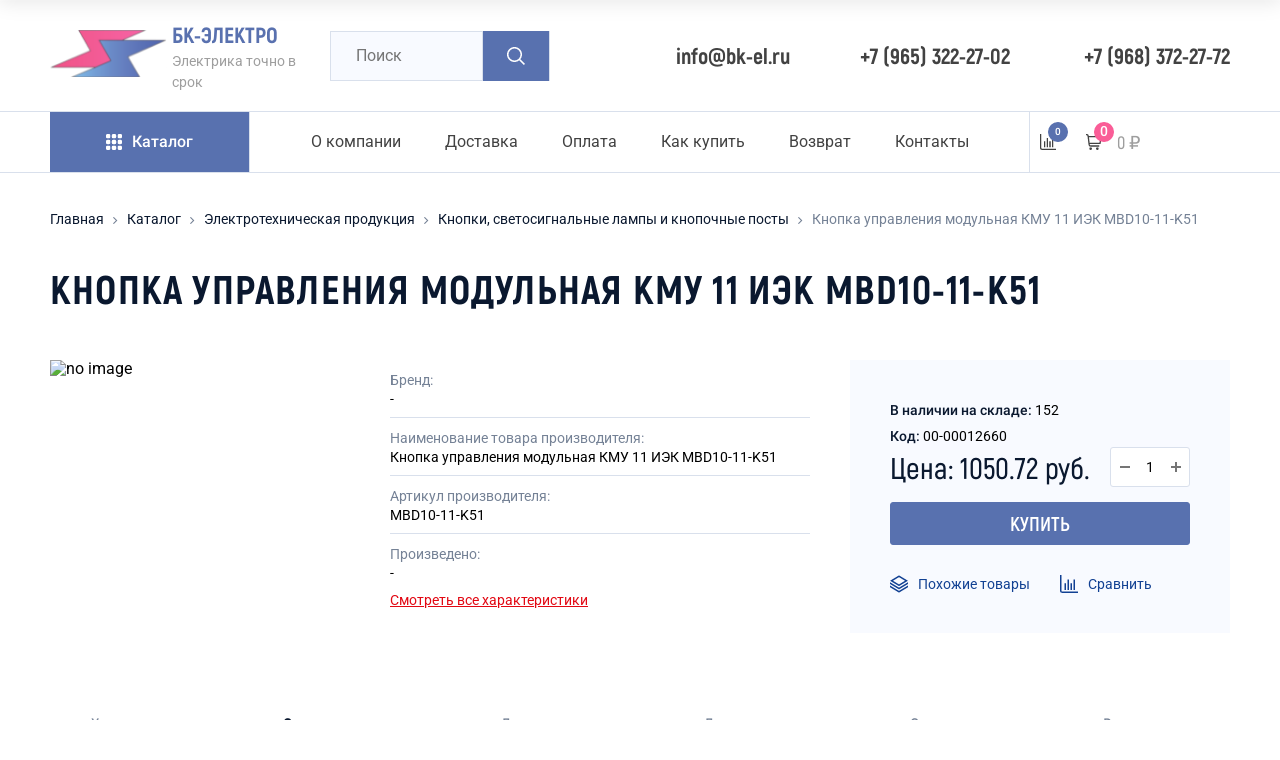

--- FILE ---
content_type: text/html; charset=UTF-8
request_url: https://bk-el.ru/catalog/elektrotexnicheskaya-produkcziya/knopki,-svetosignalnyie-lampyi-i-knopochnyie-postyi/knopka-upravleniya-modulnaya-kmu-11-iek-mbd10-11-k51-176307.html
body_size: 22391
content:
<!doctype html>
<html lang="ru">
    <head>
        
            <title>Кнопка управления модульная КМУ 11 ИЭК MBD10-11-K51 | БК - ЭЛЕКТРО</title>
<meta name="description" content="Кнопка управления модульная КМУ 11 ИЭК MBD10-11-K51 с доставкой в Москве и Электростали - БК - ЭЛЕКТРО" />
<base href="https://bk-el.ru/" />
<meta http-equiv="Content-Type" content="text/html; charset=utf-8" />
<meta name="viewport" content="width=device-width, initial-scale=1.0, maximum-scale=1.0">

<meta property="og:title" content="Кнопка управления модульная КМУ 11 ИЭК MBD10-11-K51 | БК - ЭЛЕКТРО" >
<meta property="og:description" content="" />
<meta property="og:type" content="website" />
<meta property="og:image" content="" />
<meta property="og:site_name" content="БК - ЭЛЕКТРО" />
<link rel="icon" href="/logo200x200.png" type="image/x-icon">
<link rel="apple-touch-icon" sizes="180x180" href="/apple-touch-icon.png">
<link rel="icon" type="image/png" sizes="32x32" href="/favicon-new.ico">
<link rel="manifest" href="/site.webmanifest">
<link rel="mask-icon" href="/safari-pinned-tab.svg" color="#5bbad5">
<meta name="msapplication-TileColor" content="#da532c">
<meta name="theme-color" content="#ffffff">
<meta name="yandex-verification" content="85a93871215fd04a" />
<meta name="yandex-verification" content="0a38914f0b468b8a" />
<meta name="google-site-verification" content="CUT9llVcHNkJNzIQJpS3XxjOtoTOIS_L5VUfVvOTotY" />
<meta name="google-site-verification" content="WnLt8yC-dwcyYN_LeP-Gjikjh28MIiqW55y5_CGrCko" />
<link rel="stylesheet" href="assets/templates/css/foundation.css">
<link rel="stylesheet" href="assets/templates/css/main.css">
<link rel="stylesheet" href="assets/dev/css/mmenu.css">
<style>
    #leadia_science_widget { display: none !important; }
</style>
        
        
    <link rel="stylesheet" href="assets/components/magiccookie/css/web/default.css" type="text/css" />
<link rel="stylesheet" href="/assets/components/minishop2/css/web/default.css?v=888c7ca881" type="text/css" />
<link rel="stylesheet" href="/assets/components/minishop2/css/web/lib/jquery.jgrowl.min.css" type="text/css" />
<script>miniShop2Config = {"close_all_message":"\u0437\u0430\u043a\u0440\u044b\u0442\u044c \u0432\u0441\u0435","cssUrl":"\/assets\/components\/minishop2\/css\/web\/","jsUrl":"\/assets\/components\/minishop2\/js\/web\/","actionUrl":"\/assets\/components\/minishop2\/action.php","ctx":"web","price_format":[2,"."," "],"price_format_no_zeros":true,"weight_format":[3,"."," "],"weight_format_no_zeros":true};</script>
<link rel="stylesheet" href="/assets/components/comparison/css/default.css" type="text/css" />
</head>
    <body>
        <div class="wrapper">
            
            <header class=" js-header-category-wrapper">
                
                        <section class="brand section">
        <div class="container">
            <div class="brand__blocks">
    
                <div class="brand__block brand-logo">
                    <a href="/">
                        <div class="brand-logo__image">
                            <img src="/assets/templates/img/logo.svg" alt="БК-ЭЛЕКТРО">
                        </div>
                        <div class="brand-logo__text">
                            <p class="brand__name brand__name--new">БК-ЭЛЕКТРО</p>
                            <p class="brand__slogon brand__slogon--new">Электрика точно в срок</p>
                        </div>
                    </a>
                </div>
    
                <div class="brand__block brand-search">
                    <button class="button mob-btn">
                        <svg class="search__ico">
                            <use xlink:href="/assets/templates/img/sprite.svg#ico-search"></use>
                        </svg>
                        <div class="close-ico">
                            <span></span>
                            <span></span>
                        </div>
                    </button>
                    <div class="brand search-container">
                        <form class="search" action="search.html" method="get">
                            <input type="search" class="search__input" name="query" value="" placeholder="Поиск">
                            <button class="button search__button search__button--new" type="submit">
                                <svg class="search__ico">
                                    <use xlink:href="/assets/templates/img/sprite.svg#ico-search"></use>
                                </svg>
                            </button>
                        </form>
                    </div>
                </div>
                
                <div class="brand__block brand-phone brand__block--email">
                    <a class="brand-phone__number brand-phone__number--new" href="mailto:info@bk-el.ru">
                        <span class="js-phone" onclick="ym( 102193284, 'reachGoal', 'mail_click'); gtag('event', 'click', { 'event_category': 'button', 'event_label': 'mail_click' });">info@bk-el.ru</span>
                    </a>
                </div>
    
                <div class="brand__block brand-phone">
                    <a class="brand-phone__number js-phone-preg brand-phone__number--new" href="tel:+79653222702">
                        <span class="js-phone" onclick="ym( 102193284, 'reachGoal', 'tel_click'); gtag('event', 'click', { 'event_category': 'button', 'event_label': 'tel_click' });">+7 (965) 322-27-02</span>
                    </a>
                </div>    
                <div class="brand__block brand-phone">    
                     <a class="brand-phone__number js-phone-preg brand-phone__number--new" href="tel:+79683722772">
                        <span class="js-phone" onclick="ym( 102193284, 'reachGoal', 'tel_click'); gtag('event', 'click', { 'event_category': 'button', 'event_label': 'tel_click' });">+7 (968) 372-27-72</span>
                    </a> 
                </div>
                
            </div>
        </div>
    </section>
    
    <section class="navigation section navigation--new">
    <div class="container">

        <div class="navigation__blocks">

            <div class="navigation__block catalog-menu js-header-category" data-menu="#menu-1">

                <button class="button button--primary catalog-menu__button">
                    <svg class="button__ico">
                        <use xlink:href="/assets/templates/img/sprite.svg#ico-catalog"></use>
                    </svg>
                    <span class="button__text">Каталог</span>
                </button>
                
                <div class="header-category" id="menu-1">
    <div class="header-category__wrapper container">
        
        <ul class="header-category-main"><li class="header-category-main__item" data-tab-select="kabel" data-tab-group="header-menu">
    <a href="catalog/kabel/" class="header-category-main__link">
        <div>
            <img src="/sources/images/cable2_dark.svg" alt="Кабель">
            <span>Кабель</span>
        </div>
        <svg class="header-category-main__ico">
            <use xlink:href="/assets/templates/img/sprite.svg#chevron-right"></use>
        </svg>
    </a>
</li><li class="header-category-main__item" data-tab-select="kabelenesushhie-sistemyi" data-tab-group="header-menu">
    <a href="catalog/kabelenesushhie-sistemyi/" class="header-category-main__link">
        <div>
            <img src="/sources/images/cable_dark.svg" alt="Кабеленесущие системы">
            <span>Кабеленесущие системы</span>
        </div>
        <svg class="header-category-main__ico">
            <use xlink:href="/assets/templates/img/sprite.svg#chevron-right"></use>
        </svg>
    </a>
</li><li class="header-category-main__item" data-tab-select="elektrotexnicheskaya-produkcziya" data-tab-group="header-menu">
    <a href="catalog/elektrotexnicheskaya-produkcziya/" class="header-category-main__link">
        <div>
            <img src="/sources/images/socket_dark.svg" alt="Электротехническая продукция">
            <span>Электротехническая продукция</span>
        </div>
        <svg class="header-category-main__ico">
            <use xlink:href="/assets/templates/img/sprite.svg#chevron-right"></use>
        </svg>
    </a>
</li><li class="header-category-main__item" data-tab-select="elektroustanovochnyie-izdeliya" data-tab-group="header-menu">
    <a href="catalog/elektroustanovochnyie-izdeliya/" class="header-category-main__link">
        <div>
            <img src="/sources/images/light-bulb_dark.svg" alt="Электроустановочные изделия">
            <span>Электроустановочные изделия</span>
        </div>
        <svg class="header-category-main__ico">
            <use xlink:href="/assets/templates/img/sprite.svg#chevron-right"></use>
        </svg>
    </a>
</li><li class="header-category-main__item" data-tab-select="svetotexnicheskaya-produkcziya" data-tab-group="header-menu">
    <a href="catalog/svetotexnicheskaya-produkcziya/" class="header-category-main__link">
        <div>
            <img src="/sources/images/machine_dark.svg" alt="Светотехническая продукция">
            <span>Светотехническая продукция</span>
        </div>
        <svg class="header-category-main__ico">
            <use xlink:href="/assets/templates/img/sprite.svg#chevron-right"></use>
        </svg>
    </a>
</li></ul>        
        <div class="header-category-additional"><ul class="header-category-additional__list" data-tab="kabel" data-tab-group="header-menu"><li class="header-category-additional__item"><a href="catalog/kabel/provod-soedinitelnyij-pvs,-pvsng(a)-ls,-shvvp/" class="header-category-additional__link">Провод соединительный</a></li><li class="header-category-additional__item"><a href="catalog/kabel/kabel-silovoj-alyuminievyij-avvg,-avvgng(a)-ls/" class="header-category-additional__link">Кабель силовой алюминиевый АВВГ, АВВГНГ(А)-LS</a></li><li class="header-category-additional__item"><a href="catalog/kabel/kabel-silovoj-alyuminievyij-bronirovannyij-avbshv/" class="header-category-additional__link">Кабель силовой алюминиевый бронированный АВБШВ</a></li><li class="header-category-additional__item"><a href="catalog/kabel/provod-avtotraktornyij-pgva/" class="header-category-additional__link">Провод автотракторный ПГВА</a></li><li class="header-category-additional__item"><a href="catalog/kabel/kabel-dlya-sistem-signalizaczii-i-videonablyudeniya,-kabel-svyazi/" class="header-category-additional__link">Кабель для систем сигнализации и видеонаблюдения, кабель связи</a></li><li class="header-category-additional__item"><a href="catalog/kabel/kabel-mednyij-silovoj-s-pvx-izolyacziej-nym,-vvgeng-ls,-vvgng-ls,-frls,-frlsltx,-ltx/" class="header-category-additional__link">Кабель медный силовой с ПВХ изоляцией NYM, ВВГЭнг-LS, ВВГнг-LS, FRLS, FRLSLTX, LTX</a></li><li class="header-category-additional__item"><a href="catalog/kabel/kabel-silovoj-mednyij-bronirovannyij-vbshv,-vbshvng(a)-ls/" class="header-category-additional__link">Кабель силовой медный бронированный ВБШВ, ВБШВНГ(А)-LS</a></li><li class="header-category-additional__item"><a href="catalog/kabel/kabel-kontrolnyij-kvvg,-kvvgng,-kvvgng-ls,-kvvgng-lsltx,-kvvgng-frlsltx,-kvvgeng/" class="header-category-additional__link">Кабель контрольный КВВГ, КВВГнг, КВВГнг-LS, КВВГнг-LSLTx, КВВГнг-FRLSLTx, КВВГЭнг</a></li><li class="header-category-additional__item"><a href="catalog/kabel/provod-ustanovochnyij-puv,-pugv,-pugvng(a)-ls,-pav/" class="header-category-additional__link">Провод установочный  ПУВ, ПУГВ, ПУГВНГ(А)-LS, ПАВ</a></li><li class="header-category-additional__item"><a href="catalog/kabel/kabeli-mednyie-silovyie-s-polimernoj-izolyacziej-ppgng-hf,-ppgng-frhf,-ppgng-frhfltx/" class="header-category-additional__link">Кабели медные силовые с полимерной изоляцией ППГнг-HF, ППГнг-FRHF, ППГнг-FRHFLTX</a></li><li class="header-category-additional__item"><a href="catalog/kabel/samonesushhij-izolirovannyij-provod-sip/" class="header-category-additional__link">Самонесущий изолированный провод СИП</a></li><li class="header-category-additional__item"><a href="catalog/kabel/kabel-silovoj-s-izolyacziej-iz-sshitogo-polietilena/" class="header-category-additional__link">Кабель силовой с изоляцией из сшитого полиэтилена</a></li><li class="header-category-additional__item"><a href="catalog/kabel/provod-neizolirovannyij-as/" class="header-category-additional__link">Провод неизолированный АС</a></li><li class="header-category-additional__item"><a href="catalog/kabel/kabel-silovoj-s-bumazhno-propitannoj-izolyacziej-asb,-asbl,-aabl/" class="header-category-additional__link">Кабель силовой с бумажно-пропитанной изоляцией АСБ, АСБл, ААБл</a></li><li class="header-category-additional__item"><a href="catalog/kabel/kabel-silovoj-gibkij-s-rezinovoj-izolyacziej-kg,-kgtp,-kg-xl/" class="header-category-additional__link">Кабель силовой гибкий с резиновой изоляцией КГ, КГтп, КГ-ХЛ</a></li></ul><ul class="header-category-additional__list" data-tab="kabelenesushhie-sistemyi" data-tab-group="header-menu"><li class="header-category-additional__item"><a href="catalog/kabelenesushhie-sistemyi/kabel-kanalyi-i-aksessuaryi/" class="header-category-additional__link">Кабель-каналы и аксессуары</a></li><li class="header-category-additional__item"><a href="catalog/kabelenesushhie-sistemyi/metallorukav/" class="header-category-additional__link">Металлорукав</a></li><li class="header-category-additional__item"><a href="catalog/kabelenesushhie-sistemyi/trubyi-pvx,-pnd,-ppl/" class="header-category-additional__link">Трубы ПВХ, ПНД, ППЛ</a></li><li class="header-category-additional__item"><a href="catalog/kabelenesushhie-sistemyi/aksessuaryi-dlya-montazha-plastikovyix-trub-(xomutyi,-klipsyi)/" class="header-category-additional__link">Аксессуары для монтажа пластиковых труб (хомуты, клипсы)</a></li><li class="header-category-additional__item"><a href="catalog/kabelenesushhie-sistemyi/lotki-i-sistemyi-montazha/" class="header-category-additional__link">Лотки и системы монтажа</a></li><li class="header-category-additional__item"><a href="catalog/kabelenesushhie-sistemyi/raspayachnyie,-ustanovochnyie-korobki/" class="header-category-additional__link">Распаячные, установочные коробки</a></li></ul><ul class="header-category-additional__list" data-tab="elektrotexnicheskaya-produkcziya" data-tab-group="header-menu"><li class="header-category-additional__item"><a href="catalog/elektrotexnicheskaya-produkcziya/vyiklyuchateli-avtomaticheskie,-puskoreguliruyushhaya-apparatura/" class="header-category-additional__link">Выключатели автоматические, пускорегулирующая аппаратура</a></li><li class="header-category-additional__item"><a href="catalog/elektrotexnicheskaya-produkcziya/shkafyi,-boksyi-i-aksessuaryi/" class="header-category-additional__link">Шкафы, боксы и аксессуары</a></li><li class="header-category-additional__item"><a href="catalog/elektrotexnicheskaya-produkcziya/slabotochka-elektrika/" class="header-category-additional__link">Слаботочка электрика</a></li><li class="header-category-additional__item"><a href="catalog/elektrotexnicheskaya-produkcziya/krepezh/" class="header-category-additional__link">Крепеж</a></li><li class="header-category-additional__item"><a href="catalog/elektrotexnicheskaya-produkcziya/rele/" class="header-category-additional__link">Реле</a></li><li class="header-category-additional__item"><a href="catalog/elektrotexnicheskaya-produkcziya/istochniki-besperebojnogo-pitaniya-(ibp)/" class="header-category-additional__link">Источники бесперебойного питания (ИБП)</a></li><li class="header-category-additional__item"><a href="catalog/elektrotexnicheskaya-produkcziya/klemmnyie-soedineniya/" class="header-category-additional__link">Клеммные соединения</a></li><li class="header-category-additional__item"><a href="catalog/elektrotexnicheskaya-produkcziya/knopki,-svetosignalnyie-lampyi-i-knopochnyie-postyi/" class="header-category-additional__link">Кнопки, светосигнальные лампы и кнопочные посты</a></li><li class="header-category-additional__item"><a href="catalog/elektrotexnicheskaya-produkcziya/molniezashhita-i-zazemlenie/" class="header-category-additional__link">Молниезащита и заземление</a></li><li class="header-category-additional__item"><a href="catalog/elektrotexnicheskaya-produkcziya/armatura-sip/" class="header-category-additional__link">Арматура СИП</a></li><li class="header-category-additional__item"><a href="catalog/elektrotexnicheskaya-produkcziya/transformatoryi,-yatp/" class="header-category-additional__link">Трансформаторы, ЯТП</a></li><li class="header-category-additional__item"><a href="catalog/elektrotexnicheskaya-produkcziya/rubilniki,-pereklyuchateli,-vyiklyuchateli-nagruzki/" class="header-category-additional__link">Рубильники, Переключатели, Выключатели нагрузки</a></li><li class="header-category-additional__item"><a href="catalog/elektrotexnicheskaya-produkcziya/schetchiki/" class="header-category-additional__link">Счетчики</a></li><li class="header-category-additional__item"><a href="catalog/elektrotexnicheskaya-produkcziya/udliniteli/" class="header-category-additional__link">Удлинители</a></li><li class="header-category-additional__item"><a href="catalog/elektrotexnicheskaya-produkcziya/shinoprovodyi/" class="header-category-additional__link">Шинопроводы</a></li><li class="header-category-additional__item"><a href="catalog/elektrotexnicheskaya-produkcziya/razyomyi-promyishlennyie/" class="header-category-additional__link">Разъёмы промышленные</a></li><li class="header-category-additional__item"><a href="catalog/elektrotexnicheskaya-produkcziya/elektrodvigateli/" class="header-category-additional__link">Электродвигатели</a></li><li class="header-category-additional__item"><a href="catalog/elektrotexnicheskaya-produkcziya/elementyi-pitaniya/" class="header-category-additional__link">Элементы питания</a></li><li class="header-category-additional__item"><a href="catalog/elektrotexnicheskaya-produkcziya/markeryi,-kabelnyie-birki/" class="header-category-additional__link">Маркеры, кабельные бирки</a></li><li class="header-category-additional__item"><a href="catalog/elektrotexnicheskaya-produkcziya/instrument,-sredstva-zashhityi,-izolyacziya/" class="header-category-additional__link">Инструмент, средства защиты, изоляция</a></li><li class="header-category-additional__item"><a href="catalog/elektrotexnicheskaya-produkcziya/nakonechniki,-muftyi,-szhimyi-kabelnyie,-termousadka/" class="header-category-additional__link">Наконечники, муфты, сжимы кабельные, термоусадка</a></li></ul><ul class="header-category-additional__list" data-tab="elektroustanovochnyie-izdeliya" data-tab-group="header-menu"><li class="header-category-additional__item"><a href="catalog/elektroustanovochnyie-izdeliya/rozetki/" class="header-category-additional__link">Розетки</a></li><li class="header-category-additional__item"><a href="catalog/elektroustanovochnyie-izdeliya/vyiklyuchateli/" class="header-category-additional__link">Выключатели</a></li><li class="header-category-additional__item"><a href="catalog/elektroustanovochnyie-izdeliya/aksessuaryi-(ramka,-nakladka,-liczevaya-panel,-support)/" class="header-category-additional__link">Аксессуары (рамка, накладка, лицевая панель, суппорт)</a></li><li class="header-category-additional__item"><a href="catalog/elektroustanovochnyie-izdeliya/bloki-kombinirovannyie/" class="header-category-additional__link">Блоки комбинированные</a></li></ul><ul class="header-category-additional__list" data-tab="svetotexnicheskaya-produkcziya" data-tab-group="header-menu"><li class="header-category-additional__item"><a href="catalog/svetotexnicheskaya-produkcziya/lentyi-svetodiodnyie/" class="header-category-additional__link">Ленты светодиодные</a></li><li class="header-category-additional__item"><a href="catalog/svetotexnicheskaya-produkcziya/prozhektoryi-i-fonari/" class="header-category-additional__link">Прожекторы и фонари</a></li><li class="header-category-additional__item"><a href="catalog/svetotexnicheskaya-produkcziya/shnuryi-i-vilki/" class="header-category-additional__link">Шнуры и вилки</a></li><li class="header-category-additional__item"><a href="catalog/svetotexnicheskaya-produkcziya/girlyandyi/" class="header-category-additional__link">Гирлянды</a></li><li class="header-category-additional__item"><a href="catalog/svetotexnicheskaya-produkcziya/svetilniki/" class="header-category-additional__link">Светильники</a></li><li class="header-category-additional__item"><a href="catalog/svetotexnicheskaya-produkcziya/lampyi/" class="header-category-additional__link">Лампы</a></li><li class="header-category-additional__item"><a href="catalog/svetotexnicheskaya-produkcziya/apparatura-puskoreguliruyushhaya-dlya-osveshheniya,-istochniki-pitaniya/" class="header-category-additional__link">Аппаратура пускорегулирующая для освещения, источники питания</a></li></ul></div>        
    </div>
</div>                
                
            </div>

            <nav class="navigation__block main-menu">
                <ul class="main-menu__list"><li class="main-menu__item"><a href="o-kompanii.html" class="main-menu__link first">О компании</a></li><li class="main-menu__item"><a href="dostavka.html" class="main-menu__link ">Доставка</a></li><li class="main-menu__item"><a href="oplata.html" class="main-menu__link ">Оплата</a></li><li class="main-menu__item"><a href="kak-kupit.html" class="main-menu__link ">Как купить</a></li><li class="main-menu__item"><a href="kak-vernut.html" class="main-menu__link ">Возврат</a></li><li class="main-menu__item"><a href="kontaktyi.html" class="main-menu__link last">Контакты</a></li></ul>            </nav>


            <div class="navigation__block right-menu">
                
                
                <div class="favor-compare__item">
                    <a href="compare.html" class="button text-button compare-button">
                        <svg class="button__ico">
                            <use xlink:href="/assets/templates/img/sprite.svg#ico-statistic"></use>
                        </svg>
                        
                        <span class="button__number button__number--absolute js-compare-total">0</span>
                    </a>
                </div>

                <div class="cart msMiniCart">
    <a href="cart.html" class="button text-button cart-button">
        <svg class="button__ico">
            <use xlink:href="/assets/templates/img/sprite.svg#ico-cart"></use>
        </svg>
        <span class="button__text"><span class="ms2_total_cost">0</span> ₽</span>
        <span class="button__number"><span class="ms2_total_count">0</span></span>
    </a>
</div>
                <div class="menu-blocker"></div>
                <div class="mobile-menu">
                    <div class="menu-ico">
                        <span></span>
                        <span></span>
                        <span></span>
                        <span></span>
                    </div>
                    <div class="mobile-menu__container">
                        <ul>
                            <li><a href="o-kompanii.html">О компании</a></li>
                            <li><a href="dostavka.html">Доставка</a></li>
                            <li><a href="oplata.html">Оплата</a></li>
                            <li><a href="novosti/">Новости</a></li>
                            <li><a href="kontaktyi.html">Контакты</a></li>
                            <li><a href="privacy-terms.html">Условия конфиденциальности</a></li>
                            <li><a href="contract-offer.html">Договор оферты</a></li>
                            <li><a href="kak-kupit.html">Как купить</a></li>
                            <li><a href="kak-vernut.html">Как вернуть</a></li>
                            <li>
                                <a href="compare.html">
                                    <svg class="mobile-menu__link-ico">
                                        <use xlink:href="/assets/templates/img/sprite.svg#ico-statistic"></use>
                                    </svg>
                                    Сравнение
                                    <span class="mobile-menu__link-number">0</span>
                                </a>
                            </li>
                                
                            
                        </ul>
                    </div>
                </div>
            </div>

        </div>

    </div>
</section>    
    <section class="brand section brand--fixed">
    <div class="container">
        <div class="brand__blocks">

            <div class="brand__block brand-logo">
                <a href="/">
                    <div class="brand-logo__image">
                        <img src="/assets/templates/img/logo.svg" alt="БК-ЭЛЕКТРО">
                    </div>
                </a>
            </div>
            
            <div class="navigation__block catalog-menu js-header-category" data-menu="#menu-2">

                <button class="button button--primary catalog-menu__button">
                    <svg class="button__ico">
                        <use xlink:href="/assets/templates/img/sprite.svg#ico-catalog"></use>
                    </svg>
                    <span class="button__text">Каталог</span>
                </button>
                
                                
            </div>

            <div class="brand__block brand-search">
                <button class="button mob-btn">
                    <svg class="search__ico">
                        <use xlink:href="/assets/templates/img/sprite.svg#ico-search"></use>
                    </svg>
                    <div class="close-ico">
                        <span></span>
                        <span></span>
                    </div>
                </button>
                <div class="brand search-container">
                    <form class="search" action="search.html" method="get">
                        <input type="search" class="search__input" name="query" value="" placeholder="Поиск">
                        <button class="button search__button search__button--new" type="submit">
                            <svg class="search__ico">
                                <use xlink:href="/assets/templates/img/sprite.svg#ico-search"></use>
                            </svg>
                        </button>
                    </form>
                </div>
            </div>
            
            <div class="navigation__block right-menu">
                
                <div class="favor-compare__item">
                    <a href="compare.html" class="button text-button compare-button">
                        <svg class="button__ico">
                            <use xlink:href="/assets/templates/img/sprite.svg#ico-statistic"></use>
                        </svg>
                        
                        <span class="button__number button__number--absolute js-compare-total">0</span>
                    </a>
                </div>

                <div class="cart msMiniCart">
    <a href="cart.html" class="button text-button cart-button">
        <svg class="button__ico">
            <use xlink:href="/assets/templates/img/sprite.svg#ico-cart"></use>
        </svg>
        <span class="button__text"><span class="ms2_total_cost">0</span> ₽</span>
        <span class="button__number"><span class="ms2_total_count">0</span></span>
    </a>
</div>
                <div class="menu-blocker"></div>
            </div>
            
        </div>
    </div>
</section>    
                    
            </header>
            
            <div id="page">

                <main>
                    
                        <section class="catalog section">
                            <div class="container">
                                <div class="breadcrumbs"><ul class="breadcrumbs__list"><li class="breadcrumbs__item"><a class="breadcrumbs__link" href="/">Главная</a></li><svg class="breadcrumbs__ico"><use xlink:href="/assets/templates/img/sprite.svg#ico-chevron"></use></svg><li class="breadcrumbs__item"><a class="breadcrumbs__link" href="catalog/">Каталог</a></li><svg class="breadcrumbs__ico"><use xlink:href="/assets/templates/img/sprite.svg#ico-chevron"></use></svg><li class="breadcrumbs__item"><a class="breadcrumbs__link" href="catalog/elektrotexnicheskaya-produkcziya/">Электротехническая продукция</a></li><svg class="breadcrumbs__ico"><use xlink:href="/assets/templates/img/sprite.svg#ico-chevron"></use></svg><li class="breadcrumbs__item"><a class="breadcrumbs__link" href="catalog/elektrotexnicheskaya-produkcziya/knopki,-svetosignalnyie-lampyi-i-knopochnyie-postyi/">Кнопки, светосигнальные лампы и кнопочные посты</a></li><svg class="breadcrumbs__ico"><use xlink:href="/assets/templates/img/sprite.svg#ico-chevron"></use></svg><li class="breadcrumbs__item"><a class="breadcrumbs__link" href="catalog/elektrotexnicheskaya-produkcziya/knopki,-svetosignalnyie-lampyi-i-knopochnyie-postyi/knopka-upravleniya-modulnaya-kmu-11-iek-mbd10-11-k51-176307.html">Кнопка управления модульная КМУ 11 ИЭК MBD10-11-K51</a></li></ul></div>                                
                                
                                    <div class="section__main">
                                        <h1 class="section__header">Кнопка управления модульная КМУ 11 ИЭК MBD10-11-K51</h1>
                                    </div>
                                    
                                    
    <div class="catalog-item product">
        
                
        <div class="product__info">
            
                        
            <div class="product__info-item product__galery">
            
    <div class="product__tags">
        
                 
            
    </div>
    
    <div class="product-item-gallery">
        <div class="splide__track">
            <ul class="splide__list">
                                    <img src="/assets/components/minishop2/img/web/ms2_medium.png"
                        srcset="/assets/components/minishop2/img/web/ms2_medium@2x.png 2x"
                        alt="no image" title=""/>
                            </ul>
        </div>
    </div>
    </div>            <div class="product__info-item product__description-container">

                <div class="product__description-item">
                    <div class="product__description-title">Бренд:</div>
                    <div class="product__description-text">-</div>
                </div>

                <div class="product__description-item">
                    <div class="product__description-title">Наименование товара производителя:</div>
                    <div class="product__description-text">Кнопка управления модульная КМУ 11 ИЭК MBD10-11-K51</div>
                </div>

                <div class="product__description-item">
                    <div class="product__description-title">Артикул производителя:</div>
                    <div class="product__description-text">MBD10-11-K51</div>
                </div>

                <div class="product__description-item">
                    <div class="product__description-title">Произведено:</div>
                    <div class="product__description-text">-</div>
                </div>

                


                <a href="catalog/elektrotexnicheskaya-produkcziya/knopki,-svetosignalnyie-lampyi-i-knopochnyie-postyi/knopka-upravleniya-modulnaya-kmu-11-iek-mbd10-11-k51-176307.html#characteristics" class="product__description-link js-all-characteristics">Смотреть все характеристики</a>

            </div>
            <div class="product__info-item product__actions">

                <div class="product__actions-info">
                    
                                            <p><span>В наличии на складе:</span> 152</p>
                                        
                    
                    <p> <span>Код:</span> 00-00012660</p>
                </div>


                <div class="product__buy">
                    <form class="js-cart-add" data-id="176307">
                        <div class="product__buy-info">
                            <div class="product__buy-info-price">
                                
                                <span class="product__buy-info-price-actual">Цена: 1050.72 руб.</span>
                            </div>
                            <div class="product__buy-info-count">
                                <div class="product__buy-info-button minus-button">
                                    <svg class="product__buy-info-ico">
                                        <use xlink:href="/assets/templates/img/sprite.svg#minus"></use>
                                    </svg>
                                </div>
                                <input class="product__buy-info-count-input js-cart-count" type="text" data-id="176307" value="1">
                                <div class="product__buy-info-button plus-button">
                                    <svg class="product__buy-info-ico">
                                        <use xlink:href="/assets/templates/img/sprite.svg#plus"></use>
                                    </svg>
                                </div>
                            </div>
                        </div>
                        <button type="submit" class="button  button--primary product__buy-button" onclick="ym( 102193284, 'reachGoal', 'order_click'); gtag('event', 'click', { 'event_category': 'button', 'event_label': 'order_click' });">
                            <span>Купить</span>
                        </button>
                    </form>
                </div>

                <div class="product__actions-compare">

                    <a href="catalog/elektrotexnicheskaya-produkcziya/knopki,-svetosignalnyie-lampyi-i-knopochnyie-postyi/knopka-upravleniya-modulnaya-kmu-11-iek-mbd10-11-k51-176307.html#similar">
                        <svg class="ico">
                            <use xlink:href="/assets/templates/img/sprite.svg#ico-similar"></use>
                        </svg>
                        Похожие товары
                    </a>
                    <div class="comparison comparison-173616" data-id="176307" data-list="173616">
	<a href="#" class="comparison-add comparison-link" data-text=" ">
        <svg class="ico">
            <use xlink:href="/assets/templates/img/sprite.svg#ico-statistic"></use>
        </svg>
        Сравнить
    </a>
	<a href="#" class="in_compare comparison-remove comparison-link" data-text=" ">
        <svg class="ico">
            <use xlink:href="/assets/templates/img/sprite.svg#ico-statistic"></use>
        </svg>
        В&nbsp;сравнении
    </a>
</div>
                </div>

            </div>

        </div>

        <div class="product-item__tabs " id="characteristics">

            <div class="characteristic-tab product-item__tab js-characteristics">
                <div class="product-item__tab-title">
                    Характеристики
                    <svg>
                        <use xlink:href="/assets/templates/img/sprite.svg#ico-chevron"></use>
                    </svg>
                </div>
                <div class="product-item__tab-content">
    <div class="product__info-item product__tab-description">
        <div class="product__tab-cols">
            <div class="product__tab-col">
                                                                    <div class="product__description-item">
                        <div class="product__description-title">Полное наименование:</div>
                        <p class="product__description-text">Кнопка управления модульная КМУ 11 ИЭК MBD10-11-K51</p>
                    </div>
                                                    <div class="product__description-item">
                        <div class="product__description-title">Артикул:</div>
                        <p class="product__description-text">MBD10-11-K51</p>
                    </div>
                                                    <div class="product__description-item">
                        <div class="product__description-title">Код товара:</div>
                        <p class="product__description-text">00-00012660</p>
                    </div>
                                                  
            </div>
            
                        
            <div class="product__tab-col">
                                                   
                                 
                                
                            </div>
            
        </div>
    </div>
</div>

            </div>

            <div class="description-tab product-item__tab active">
                <div class="product-item__tab-title">Описание товара
                    <svg>
                        <use xlink:href="/assets/templates/img/sprite.svg#ico-chevron"></use>
                    </svg>
                </div>
                <div class="product-item__tab-content">
                                    </div>
                    	
<section class="latest  cards-section section" style="padding: 40px;">


            </div>

            <div class="documents-tab product-item__tab ">
                <div class="product-item__tab-title">Документы
                    <svg>
                        <use xlink:href="/assets/templates/img/sprite.svg#ico-chevron"></use>
                    </svg>
                </div>
                <div class="product-item__tab-content">

    <div class="product__tab-cols">
        <div class="product__tab-col">
            <div class="documents-title">
                <h4>Сертификаты</h4>
                <a href="#">Скачать архивом</a>
            </div>
            <div class="documents-item document">
                <div class="document__image">
                    <img src="/assets/templates/img/pdf-ico.png" alt="Сертификат ТС">
                </div>
                <a href="#" class="document__link">
                    <span class="document__name">Сертификат ТС</span>
                    <span class="document__size">31,9 МБ</span>
                </a>
            </div>
            <div class="documents-item document">
                <div class="document__image">
                    <img src="/assets/templates/img/pdf-ico.png" alt="Сертификат ЕАЭС">
                </div>
                <a href="#" class="document__link">
                    <span class="document__name">Сертификат ЕАЭС</span>
                    <span class="document__size">21,9 МБ</span>
                </a>
            </div>

        </div>
        <div class="product__tab-col">
            <div class="documents-title">
                <h4>Паспорта</h4>
                <a href="#">Скачать архивом</a>
            </div>
            <div class="documents-item document">
                <div class="document__image">
                    <img src="/assets/templates/img/pdf-ico.png" alt="Сертификат ТС">
                </div>
                <a href="#" class="document__link">
                    <span class="document__name">Сертификат ТС</span>
                    <span class="document__size">31,9 МБ</span>
                </a>
            </div>


        </div>
        <div class="product__tab-col">
            <div class="documents-title">
                <h4>Информация</h4>
                <a href="#">Скачать архивом</a>
            </div>
            <div class="documents-item document">
                <div class="document__image">
                    <img src="/assets/templates/img/pdf-ico.png" alt="Сертификат ТС">
                </div>
                <a href="#" class="document__link">
                    <span class="document__name">Сертификат ТС</span>
                    <span class="document__size">31,9 МБ</span>
                </a>
            </div>

        </div>
    </div>
</div>            </div>

           <div class="documents-tab product-item__tab">
                <div class="product-item__tab-title">Доставка</div>
                <div class="product-item__tab-content">

    <div class="product__tab-cols">
        <div class="product__tab-col">
            <div class="documents-title">
                
              <div class="section__main">
              <h2 class="section__header">Доставка</h2>
              </div>
                 <div class="info-page__content">
    
<p>Самовывоз товара осуществляется на складе поставщика по адресу:<b> Московская область, г. Электросталь, ул. Пионерская,22.</b></p>

<p><b>Бесплатная</b> доставка на объект Покупателя осуществляется по г. Москве при сумме реализации от 30 000 (тридцати) тысяч рублей, по Московской области – от 150 000 (ста пятидесяти) тысяч рублей.</p>

<p>Доставка в регионы осуществляется транспортными компаниями за счет Покупателя.</p>
                 </div>
            </div>
        </div>
    </div>
</div>           </div>
            
            <div class="documents-tab product-item__tab">
                <div class="product-item__tab-title">Оплата</div>
                <div class="product-item__tab-content">

    <div class="product__tab-cols">
        <div class="product__tab-col">
            <div class="documents-title">
                
              <div class="section__main">
              <h2 class="section__header">Оплата</h2>
              </div>
              <h2>Для юридических лиц и индивидуальных предпринимателей:</h2>
                 <div class="info-page__content">
    
<p><b>По безналичному расчету при наличии договора</b> на каждую отгрузку Вам будет оформляться весь пакет необходимых отгрузочных документов. Основным преимуществом данного метода работы является значительное упрощение процедуры формирования, изменения и отгрузки заказов. При этом значительно упрощается документооборот, а вопросы, связанные с осуществлением закупок, решаются более оперативно и гибко.</p>

<p>Также возможно приобретение продукции <b>по счету, без заключения договора</b>. После выставления счета выбранный Вами товар резервируется на 8 календарных дней, включая день выписки счета. При оплате заказа в назначении платежа необходимо указать номер счета. Отгрузка осуществляется только после поступления 100% предоплаты по счету. После совершения покупки Вам будет выдан полный пакет отгрузочных документов.</p>
                 </div>
            </div>
        </div>
    </div>
</div>           </div>
            
            <div class="documents-tab product-item__tab">
                <div class="product-item__tab-title">Возврат</div>
                <div class="product-item__tab-content">

    <div class="product__tab-cols">
        <div class="product__tab-col">
            <div class="documents-title">
                
              <div class="section__main">
              <h2 class="section__header">Как вернуть</h2>
              </div>
                 <div class="info-page__content">
    
<p>Возврат годного товара осуществляется в течение <b>14 дней</b> с момента отгрузки силами Покупателя на склад Поставщика.</p>

<p>Замена брака осуществляется в течение гарантийного срока на складе Поставщика после экспертизы дефектов производителем и выявления причин, приведших к поломке.</p>

<p><b>Возврат товара с пометкой «заказной» не осуществляется.</b></p>
                 </div>
            </div>
        </div>
    </div>
</div>           </div>
    </div>
    




<script type="application/ld+json">
{
  "@context": "http://schema.org/",
  "@type": "Product",
  "name": "Кнопка управления модульная КМУ 11 ИЭК MBD10-11-K51",
  "image": "",
  "offers": {
    "@type": "Offer",
    "price": "1050.72",
    "priceCurrency": "RUB"
  },
  "brand": {
    "@type": "Organization",
    "name": "-"
  },
  "model": "MBD10-11-K51",
  "description": "",
  "sku": "00-00012660",
  "additionalProperty": [
         
     
     
     
     
     
     
  ]
}
</script>
<?php>  
    
    <section class="latest  cards-section section" >
    <div class="container" data-sal="slide-up" data-sal-duration="1000">

        <div class="section__top">
            <h2 class="section__top-item section__top-header ">С этим товаром покупают</h2>
            <div class="section__top-item  section__top-divider"></div>
            <a href="catalog/" class="section__top-item  section__top-subheader link-with-icon">Все товары
                <svg class="link-with-icon__ico">
                    <use xlink:href="/assets/templates/img/sprite.svg#ico-chevron"></use>
                </svg>
            </a>
        </div>
        
        <div class="section__main">

            <div class="splide cards__slider latest__slider">
                <div class="splide__track" data-splide-el="track">
                    <div class="splide__list cards">

                        <div class="splide__slide card__item">
     <div class="card__tags">
    
         
        
 </div>
 
 <a class="card__image" href="catalog/elektrotexnicheskaya-produkcziya/knopki,-svetosignalnyie-lampyi-i-knopochnyie-postyi/lampa-signalnaya-na-din-rejku-1p-krasn.-sche-18002dek-176353.html">
            <img src="/assets/components/minishop2/img/web/ms2_small.png" alt="no image">
    </a>
<a class="card__title" href="catalog/elektrotexnicheskaya-produkcziya/knopki,-svetosignalnyie-lampyi-i-knopochnyie-postyi/lampa-signalnaya-na-din-rejku-1p-krasn.-sche-18002dek-176353.html">
    Лампа сигнальная на DIN-рейку 1p красн. SchE 18002DEK
</a>
<div class="card__data">
    <div class="card__general-info">
        <div class="card__general-info-code">
            Код 00-00012731        </div>
        <div class="card__general-info-icons">
            
            
            
            
            <div class="card__general-info-ico comparison comparison-173616" data-id="176353" data-list="173616">
    <a href="#" class="comparison-add comparison-link" data-text=" " title="Добавить в сравнение">
        <svg>
            <use xlink:href="/assets/templates/img/sprite.svg#ico-statistic"></use>
        </svg>
    </a>
    <a href="#" class="in_compare comparison-remove comparison-link" data-text=" " title="Убрать из сравнения">
        <svg>
            <use xlink:href="/assets/templates/img/sprite.svg#ico-statistic"></use>
        </svg>
    </a>
</div>            
        </div>
    </div>
    <div class="card__general-info-code">
            Производитель 
        </div>
    <div class="card__status">
        
                    <span class="product-count">В наличии на складе: 346</span>
                
        
    </div>

    <div class="product__buy">
        <form class="js-cart-add" data-id="176353">
            <div class="product__buy-info">
                <div class="product__buy-info-price">
                                            <span class="product__buy-info-price-actual">240.96 <span class>руб.</span></span>
                                    </div>
                <div class="product__buy-info-count">
                    <div class="product__buy-info-button minus-button">
                        <svg class="product__buy-info-ico">
                            <use xlink:href="/assets/templates/img/sprite.svg#minus"></use>
                        </svg>
                    </div>
                    <input class="product__buy-info-count-input js-cart-count" type="text" data-id="176353" value="1" minlength="1">
                    <div class="product__buy-info-button plus-button">
                        <svg class="product__buy-info-ico">
                            <use xlink:href="/assets/templates/img/sprite.svg#plus"></use>
                        </svg>
                    </div>
                </div>
            </div>
            <button type="submit" class="button button--primary card__buy-button" onclick="ym( 102193284, 'reachGoal', 'order_click'); gtag('event', 'click', { 'event_category': 'button', 'event_label': 'order_click' });">
                <span>Купить</span>
            </button>
        </form>
    </div>
    
</div></div>
<div class="splide__slide card__item">
     <div class="card__tags">
    
         
        
 </div>
 
 <a class="card__image" href="catalog/elektrotexnicheskaya-produkcziya/knopki,-svetosignalnyie-lampyi-i-knopochnyie-postyi/matricza-svetodiod.-ad16-22hs-kras.-24v-dc-ekf-ledm-ad16-r-24-178116.html">
            <img src="/assets/components/minishop2/img/web/ms2_small.png" alt="no image">
    </a>
<a class="card__title" href="catalog/elektrotexnicheskaya-produkcziya/knopki,-svetosignalnyie-lampyi-i-knopochnyie-postyi/matricza-svetodiod.-ad16-22hs-kras.-24v-dc-ekf-ledm-ad16-r-24-178116.html">
    Матрица светодиод. AD16-22HS крас. 24В DC EKF ledm-ad16-r-24
</a>
<div class="card__data">
    <div class="card__general-info">
        <div class="card__general-info-code">
            Код ЦБ-00033738        </div>
        <div class="card__general-info-icons">
            
            
            
            
            <div class="card__general-info-ico comparison comparison-173616" data-id="178116" data-list="173616">
    <a href="#" class="comparison-add comparison-link" data-text=" " title="Добавить в сравнение">
        <svg>
            <use xlink:href="/assets/templates/img/sprite.svg#ico-statistic"></use>
        </svg>
    </a>
    <a href="#" class="in_compare comparison-remove comparison-link" data-text=" " title="Убрать из сравнения">
        <svg>
            <use xlink:href="/assets/templates/img/sprite.svg#ico-statistic"></use>
        </svg>
    </a>
</div>            
        </div>
    </div>
    <div class="card__general-info-code">
            Производитель EKF
        </div>
    <div class="card__status">
        
                    <span class="product-count">В наличии на складе: 694</span>
                
        
    </div>

    <div class="product__buy">
        <form class="js-cart-add" data-id="178116">
            <div class="product__buy-info">
                <div class="product__buy-info-price">
                                            <span class="product__buy-info-price-actual">86.27 <span class>руб.</span></span>
                                    </div>
                <div class="product__buy-info-count">
                    <div class="product__buy-info-button minus-button">
                        <svg class="product__buy-info-ico">
                            <use xlink:href="/assets/templates/img/sprite.svg#minus"></use>
                        </svg>
                    </div>
                    <input class="product__buy-info-count-input js-cart-count" type="text" data-id="178116" value="1" minlength="1">
                    <div class="product__buy-info-button plus-button">
                        <svg class="product__buy-info-ico">
                            <use xlink:href="/assets/templates/img/sprite.svg#plus"></use>
                        </svg>
                    </div>
                </div>
            </div>
            <button type="submit" class="button button--primary card__buy-button" onclick="ym( 102193284, 'reachGoal', 'order_click'); gtag('event', 'click', { 'event_category': 'button', 'event_label': 'order_click' });">
                <span>Купить</span>
            </button>
        </form>
    </div>
    
</div></div>
<div class="splide__slide card__item">
     <div class="card__tags">
    
         
        
 </div>
 
 <a class="card__image" href="catalog/elektrotexnicheskaya-produkcziya/knopki,-svetosignalnyie-lampyi-i-knopochnyie-postyi/knopka-lay5-bt42-gribok-avarijn.-s-fiks.-krasn.-iek-bbg80-bt-k04-176305.html">
            <img src="/assets/components/minishop2/img/web/ms2_small.png" alt="no image">
    </a>
<a class="card__title" href="catalog/elektrotexnicheskaya-produkcziya/knopki,-svetosignalnyie-lampyi-i-knopochnyie-postyi/knopka-lay5-bt42-gribok-avarijn.-s-fiks.-krasn.-iek-bbg80-bt-k04-176305.html">
    Кнопка LAY5-BT42 "Грибок" аварийн. с фикс. красн. ИЭК BBG80-BT-K04
</a>
<div class="card__data">
    <div class="card__general-info">
        <div class="card__general-info-code">
            Код 00-00012670        </div>
        <div class="card__general-info-icons">
            
            
            
            
            <div class="card__general-info-ico comparison comparison-173616" data-id="176305" data-list="173616">
    <a href="#" class="comparison-add comparison-link" data-text=" " title="Добавить в сравнение">
        <svg>
            <use xlink:href="/assets/templates/img/sprite.svg#ico-statistic"></use>
        </svg>
    </a>
    <a href="#" class="in_compare comparison-remove comparison-link" data-text=" " title="Убрать из сравнения">
        <svg>
            <use xlink:href="/assets/templates/img/sprite.svg#ico-statistic"></use>
        </svg>
    </a>
</div>            
        </div>
    </div>
    <div class="card__general-info-code">
            Производитель 
        </div>
    <div class="card__status">
        
                    <span class="product-count">В наличии на складе: 219</span>
                
        
    </div>

    <div class="product__buy">
        <form class="js-cart-add" data-id="176305">
            <div class="product__buy-info">
                <div class="product__buy-info-price">
                                            <span class="product__buy-info-price-actual">360.05 <span class>руб.</span></span>
                                    </div>
                <div class="product__buy-info-count">
                    <div class="product__buy-info-button minus-button">
                        <svg class="product__buy-info-ico">
                            <use xlink:href="/assets/templates/img/sprite.svg#minus"></use>
                        </svg>
                    </div>
                    <input class="product__buy-info-count-input js-cart-count" type="text" data-id="176305" value="1" minlength="1">
                    <div class="product__buy-info-button plus-button">
                        <svg class="product__buy-info-ico">
                            <use xlink:href="/assets/templates/img/sprite.svg#plus"></use>
                        </svg>
                    </div>
                </div>
            </div>
            <button type="submit" class="button button--primary card__buy-button" onclick="ym( 102193284, 'reachGoal', 'order_click'); gtag('event', 'click', { 'event_category': 'button', 'event_label': 'order_click' });">
                <span>Купить</span>
            </button>
        </form>
    </div>
    
</div></div>
<div class="splide__slide card__item">
     <div class="card__tags">
    
         
        
 </div>
 
 <a class="card__image" href="catalog/elektrotexnicheskaya-produkcziya/knopki,-svetosignalnyie-lampyi-i-knopochnyie-postyi/knopka-ppbb-30n-pusk-stop.-1z1r-iek-bbd21-ppbb-k51-176313.html">
            <img src="/assets/components/minishop2/img/web/ms2_small.png" alt="no image">
    </a>
<a class="card__title" href="catalog/elektrotexnicheskaya-produkcziya/knopki,-svetosignalnyie-lampyi-i-knopochnyie-postyi/knopka-ppbb-30n-pusk-stop.-1z1r-iek-bbd21-ppbb-k51-176313.html">
    Кнопка PPBB-30N "Пуск-Стоп." 1з+1р ИЭК BBD21-PPBB-K51
</a>
<div class="card__data">
    <div class="card__general-info">
        <div class="card__general-info-code">
            Код 00-00012672        </div>
        <div class="card__general-info-icons">
            
            
            
            
            <div class="card__general-info-ico comparison comparison-173616" data-id="176313" data-list="173616">
    <a href="#" class="comparison-add comparison-link" data-text=" " title="Добавить в сравнение">
        <svg>
            <use xlink:href="/assets/templates/img/sprite.svg#ico-statistic"></use>
        </svg>
    </a>
    <a href="#" class="in_compare comparison-remove comparison-link" data-text=" " title="Убрать из сравнения">
        <svg>
            <use xlink:href="/assets/templates/img/sprite.svg#ico-statistic"></use>
        </svg>
    </a>
</div>            
        </div>
    </div>
    <div class="card__general-info-code">
            Производитель 
        </div>
    <div class="card__status">
        
                    <span class="product-count">В наличии на складе: 243</span>
                
        
    </div>

    <div class="product__buy">
        <form class="js-cart-add" data-id="176313">
            <div class="product__buy-info">
                <div class="product__buy-info-price">
                                            <span class="product__buy-info-price-actual">336.23 <span class>руб.</span></span>
                                    </div>
                <div class="product__buy-info-count">
                    <div class="product__buy-info-button minus-button">
                        <svg class="product__buy-info-ico">
                            <use xlink:href="/assets/templates/img/sprite.svg#minus"></use>
                        </svg>
                    </div>
                    <input class="product__buy-info-count-input js-cart-count" type="text" data-id="176313" value="1" minlength="1">
                    <div class="product__buy-info-button plus-button">
                        <svg class="product__buy-info-ico">
                            <use xlink:href="/assets/templates/img/sprite.svg#plus"></use>
                        </svg>
                    </div>
                </div>
            </div>
            <button type="submit" class="button button--primary card__buy-button" onclick="ym( 102193284, 'reachGoal', 'order_click'); gtag('event', 'click', { 'event_category': 'button', 'event_label': 'order_click' });">
                <span>Купить</span>
            </button>
        </form>
    </div>
    
</div></div>
<div class="splide__slide card__item">
     <div class="card__tags">
    
         
        
 </div>
 
 <a class="card__image" href="catalog/elektrotexnicheskaya-produkcziya/knopki,-svetosignalnyie-lampyi-i-knopochnyie-postyi/korpus-kp-101-1-m-bel.-dlya-knopok-iek-bkp10-1-k01-176939.html">
            <img src="/assets/images/products/176939/small/cc1273943a2911eb5c94fa163efa1383-9fde24f11c4e11ec9271ad14fbbc2951.jpg" alt="Корпус КП 101 1-м бел. для кнопок ИЭК BKP10-1-K01">
    </a>
<a class="card__title" href="catalog/elektrotexnicheskaya-produkcziya/knopki,-svetosignalnyie-lampyi-i-knopochnyie-postyi/korpus-kp-101-1-m-bel.-dlya-knopok-iek-bkp10-1-k01-176939.html">
    Корпус КП 101 1-м бел. для кнопок ИЭК BKP10-1-K01
</a>
<div class="card__data">
    <div class="card__general-info">
        <div class="card__general-info-code">
            Код 00-00005161        </div>
        <div class="card__general-info-icons">
            
            
            
            
            <div class="card__general-info-ico comparison comparison-173616" data-id="176939" data-list="173616">
    <a href="#" class="comparison-add comparison-link" data-text=" " title="Добавить в сравнение">
        <svg>
            <use xlink:href="/assets/templates/img/sprite.svg#ico-statistic"></use>
        </svg>
    </a>
    <a href="#" class="in_compare comparison-remove comparison-link" data-text=" " title="Убрать из сравнения">
        <svg>
            <use xlink:href="/assets/templates/img/sprite.svg#ico-statistic"></use>
        </svg>
    </a>
</div>            
        </div>
    </div>
    <div class="card__general-info-code">
            Производитель IEK
        </div>
    <div class="card__status">
        
                    <span class="product-count">В наличии на складе: 751</span>
                
        
    </div>

    <div class="product__buy">
        <form class="js-cart-add" data-id="176939">
            <div class="product__buy-info">
                <div class="product__buy-info-price">
                                            <span class="product__buy-info-price-actual">90.02 <span class>руб.</span></span>
                                    </div>
                <div class="product__buy-info-count">
                    <div class="product__buy-info-button minus-button">
                        <svg class="product__buy-info-ico">
                            <use xlink:href="/assets/templates/img/sprite.svg#minus"></use>
                        </svg>
                    </div>
                    <input class="product__buy-info-count-input js-cart-count" type="text" data-id="176939" value="1" minlength="1">
                    <div class="product__buy-info-button plus-button">
                        <svg class="product__buy-info-ico">
                            <use xlink:href="/assets/templates/img/sprite.svg#plus"></use>
                        </svg>
                    </div>
                </div>
            </div>
            <button type="submit" class="button button--primary card__buy-button" onclick="ym( 102193284, 'reachGoal', 'order_click'); gtag('event', 'click', { 'event_category': 'button', 'event_label': 'order_click' });">
                <span>Купить</span>
            </button>
        </form>
    </div>
    
</div></div>
<div class="splide__slide card__item">
     <div class="card__tags">
    
         
        
 </div>
 
 <a class="card__image" href="catalog/elektrotexnicheskaya-produkcziya/knopki,-svetosignalnyie-lampyi-i-knopochnyie-postyi/knopka-ane22-gribok-krasn.-240v-iek-bbg40-ane-k04-176315.html">
            <img src="/assets/components/minishop2/img/web/ms2_small.png" alt="no image">
    </a>
<a class="card__title" href="catalog/elektrotexnicheskaya-produkcziya/knopki,-svetosignalnyie-lampyi-i-knopochnyie-postyi/knopka-ane22-gribok-krasn.-240v-iek-bbg40-ane-k04-176315.html">
    Кнопка ANE22 "Грибок" красн. 240В ИЭК BBG40-ANE-K04
</a>
<div class="card__data">
    <div class="card__general-info">
        <div class="card__general-info-code">
            Код 00-00012674        </div>
        <div class="card__general-info-icons">
            
            
            
            
            <div class="card__general-info-ico comparison comparison-173616" data-id="176315" data-list="173616">
    <a href="#" class="comparison-add comparison-link" data-text=" " title="Добавить в сравнение">
        <svg>
            <use xlink:href="/assets/templates/img/sprite.svg#ico-statistic"></use>
        </svg>
    </a>
    <a href="#" class="in_compare comparison-remove comparison-link" data-text=" " title="Убрать из сравнения">
        <svg>
            <use xlink:href="/assets/templates/img/sprite.svg#ico-statistic"></use>
        </svg>
    </a>
</div>            
        </div>
    </div>
    <div class="card__general-info-code">
            Производитель 
        </div>
    <div class="card__status">
        
                    <span class="product-count">В наличии на складе: 217</span>
                
        
    </div>

    <div class="product__buy">
        <form class="js-cart-add" data-id="176315">
            <div class="product__buy-info">
                <div class="product__buy-info-price">
                                            <span class="product__buy-info-price-actual">389.31 <span class>руб.</span></span>
                                    </div>
                <div class="product__buy-info-count">
                    <div class="product__buy-info-button minus-button">
                        <svg class="product__buy-info-ico">
                            <use xlink:href="/assets/templates/img/sprite.svg#minus"></use>
                        </svg>
                    </div>
                    <input class="product__buy-info-count-input js-cart-count" type="text" data-id="176315" value="1" minlength="1">
                    <div class="product__buy-info-button plus-button">
                        <svg class="product__buy-info-ico">
                            <use xlink:href="/assets/templates/img/sprite.svg#plus"></use>
                        </svg>
                    </div>
                </div>
            </div>
            <button type="submit" class="button button--primary card__buy-button" onclick="ym( 102193284, 'reachGoal', 'order_click'); gtag('event', 'click', { 'event_category': 'button', 'event_label': 'order_click' });">
                <span>Купить</span>
            </button>
        </form>
    </div>
    
</div></div>
<div class="splide__slide card__item">
     <div class="card__tags">
    
         
        
 </div>
 
 <a class="card__image" href="catalog/elektrotexnicheskaya-produkcziya/knopki,-svetosignalnyie-lampyi-i-knopochnyie-postyi/armatura-svetosignalnaya-ad-16ds-230v-zel.-iek-bls10-adds-230-k06-16-176337.html">
            <img src="/assets/images/products/176337/small/bbccf0ecc20d11eb3a93fa163efa1383-e933c8e81b9411ec9271ad14fbbc2951.jpg" alt="Арматура светосигнальная AD-16DS 230В зел. ИЭК BLS10-ADDS-230-K06-16">
    </a>
<a class="card__title" href="catalog/elektrotexnicheskaya-produkcziya/knopki,-svetosignalnyie-lampyi-i-knopochnyie-postyi/armatura-svetosignalnaya-ad-16ds-230v-zel.-iek-bls10-adds-230-k06-16-176337.html">
    Арматура светосигнальная AD-16DS 230В зел. ИЭК BLS10-ADDS-230-K06-16
</a>
<div class="card__data">
    <div class="card__general-info">
        <div class="card__general-info-code">
            Код 00-00012711        </div>
        <div class="card__general-info-icons">
            
            
            
            
            <div class="card__general-info-ico comparison comparison-173616" data-id="176337" data-list="173616">
    <a href="#" class="comparison-add comparison-link" data-text=" " title="Добавить в сравнение">
        <svg>
            <use xlink:href="/assets/templates/img/sprite.svg#ico-statistic"></use>
        </svg>
    </a>
    <a href="#" class="in_compare comparison-remove comparison-link" data-text=" " title="Убрать из сравнения">
        <svg>
            <use xlink:href="/assets/templates/img/sprite.svg#ico-statistic"></use>
        </svg>
    </a>
</div>            
        </div>
    </div>
    <div class="card__general-info-code">
            Производитель IEK
        </div>
    <div class="card__status">
        
                    <span class="product-count">В наличии на складе: 335</span>
                
        
    </div>

    <div class="product__buy">
        <form class="js-cart-add" data-id="176337">
            <div class="product__buy-info">
                <div class="product__buy-info-price">
                                            <span class="product__buy-info-price-actual">92.97 <span class>руб.</span></span>
                                    </div>
                <div class="product__buy-info-count">
                    <div class="product__buy-info-button minus-button">
                        <svg class="product__buy-info-ico">
                            <use xlink:href="/assets/templates/img/sprite.svg#minus"></use>
                        </svg>
                    </div>
                    <input class="product__buy-info-count-input js-cart-count" type="text" data-id="176337" value="1" minlength="1">
                    <div class="product__buy-info-button plus-button">
                        <svg class="product__buy-info-ico">
                            <use xlink:href="/assets/templates/img/sprite.svg#plus"></use>
                        </svg>
                    </div>
                </div>
            </div>
            <button type="submit" class="button button--primary card__buy-button" onclick="ym( 102193284, 'reachGoal', 'order_click'); gtag('event', 'click', { 'event_category': 'button', 'event_label': 'order_click' });">
                <span>Купить</span>
            </button>
        </form>
    </div>
    
</div></div>
<div class="splide__slide card__item">
     <div class="card__tags">
    
         
        
 </div>
 
 <a class="card__image" href="catalog/elektrotexnicheskaya-produkcziya/knopki,-svetosignalnyie-lampyi-i-knopochnyie-postyi/armatura-svetosignalnaya-ad-16ds-24v-ac/dc-zel.-iek-bls10-adds-024-k06-16-176338.html">
            <img src="/assets/images/products/176338/small/bc170cc2c20d11eb3a93fa163efa1383-e933c8e31b9411ec9271ad14fbbc2951.jpg" alt="Арматура светосигнальная AD-16DS 24В AC/DC зел. ИЭК BLS10-ADDS-024-K06-16">
    </a>
<a class="card__title" href="catalog/elektrotexnicheskaya-produkcziya/knopki,-svetosignalnyie-lampyi-i-knopochnyie-postyi/armatura-svetosignalnaya-ad-16ds-24v-ac/dc-zel.-iek-bls10-adds-024-k06-16-176338.html">
    Арматура светосигнальная AD-16DS 24В AC/DC зел. ИЭК BLS10-ADDS-024-K06-16
</a>
<div class="card__data">
    <div class="card__general-info">
        <div class="card__general-info-code">
            Код 00-00012712        </div>
        <div class="card__general-info-icons">
            
            
            
            
            <div class="card__general-info-ico comparison comparison-173616" data-id="176338" data-list="173616">
    <a href="#" class="comparison-add comparison-link" data-text=" " title="Добавить в сравнение">
        <svg>
            <use xlink:href="/assets/templates/img/sprite.svg#ico-statistic"></use>
        </svg>
    </a>
    <a href="#" class="in_compare comparison-remove comparison-link" data-text=" " title="Убрать из сравнения">
        <svg>
            <use xlink:href="/assets/templates/img/sprite.svg#ico-statistic"></use>
        </svg>
    </a>
</div>            
        </div>
    </div>
    <div class="card__general-info-code">
            Производитель IEK
        </div>
    <div class="card__status">
        
                    <span class="product-count">В наличии на складе: 57</span>
                
        
    </div>

    <div class="product__buy">
        <form class="js-cart-add" data-id="176338">
            <div class="product__buy-info">
                <div class="product__buy-info-price">
                                            <span class="product__buy-info-price-actual">74.71 <span class>руб.</span></span>
                                    </div>
                <div class="product__buy-info-count">
                    <div class="product__buy-info-button minus-button">
                        <svg class="product__buy-info-ico">
                            <use xlink:href="/assets/templates/img/sprite.svg#minus"></use>
                        </svg>
                    </div>
                    <input class="product__buy-info-count-input js-cart-count" type="text" data-id="176338" value="1" minlength="1">
                    <div class="product__buy-info-button plus-button">
                        <svg class="product__buy-info-ico">
                            <use xlink:href="/assets/templates/img/sprite.svg#plus"></use>
                        </svg>
                    </div>
                </div>
            </div>
            <button type="submit" class="button button--primary card__buy-button" onclick="ym( 102193284, 'reachGoal', 'order_click'); gtag('event', 'click', { 'event_category': 'button', 'event_label': 'order_click' });">
                <span>Купить</span>
            </button>
        </form>
    </div>
    
</div></div>
<div class="splide__slide card__item">
     <div class="card__tags">
    
         
        
 </div>
 
 <a class="card__image" href="catalog/elektrotexnicheskaya-produkcziya/knopki,-svetosignalnyie-lampyi-i-knopochnyie-postyi/pult-knopochnyij-pkt-61-na-2-knopki-ip54-proxima-ekf-pkt-61-176319.html">
            <img src="/assets/images/products/176319/small/b501d368c20d11eb3a93fa163efa1383-c524bf451c4e11ec9271ad14fbbc2951.jpg" alt="Пульт кнопочный ПКТ-61 на 2 кнопки IP54 PROxima EKF pkt-61">
    </a>
<a class="card__title" href="catalog/elektrotexnicheskaya-produkcziya/knopki,-svetosignalnyie-lampyi-i-knopochnyie-postyi/pult-knopochnyij-pkt-61-na-2-knopki-ip54-proxima-ekf-pkt-61-176319.html">
    Пульт кнопочный ПКТ-61 на 2 кнопки IP54 PROxima EKF pkt-61
</a>
<div class="card__data">
    <div class="card__general-info">
        <div class="card__general-info-code">
            Код 00-00012687        </div>
        <div class="card__general-info-icons">
            
            
            
            
            <div class="card__general-info-ico comparison comparison-173616" data-id="176319" data-list="173616">
    <a href="#" class="comparison-add comparison-link" data-text=" " title="Добавить в сравнение">
        <svg>
            <use xlink:href="/assets/templates/img/sprite.svg#ico-statistic"></use>
        </svg>
    </a>
    <a href="#" class="in_compare comparison-remove comparison-link" data-text=" " title="Убрать из сравнения">
        <svg>
            <use xlink:href="/assets/templates/img/sprite.svg#ico-statistic"></use>
        </svg>
    </a>
</div>            
        </div>
    </div>
    <div class="card__general-info-code">
            Производитель EKF
        </div>
    <div class="card__status">
        
                    <span class="product-count">В наличии на складе: 455</span>
                
        
    </div>

    <div class="product__buy">
        <form class="js-cart-add" data-id="176319">
            <div class="product__buy-info">
                <div class="product__buy-info-price">
                                            <span class="product__buy-info-price-actual">515.46 <span class>руб.</span></span>
                                    </div>
                <div class="product__buy-info-count">
                    <div class="product__buy-info-button minus-button">
                        <svg class="product__buy-info-ico">
                            <use xlink:href="/assets/templates/img/sprite.svg#minus"></use>
                        </svg>
                    </div>
                    <input class="product__buy-info-count-input js-cart-count" type="text" data-id="176319" value="1" minlength="1">
                    <div class="product__buy-info-button plus-button">
                        <svg class="product__buy-info-ico">
                            <use xlink:href="/assets/templates/img/sprite.svg#plus"></use>
                        </svg>
                    </div>
                </div>
            </div>
            <button type="submit" class="button button--primary card__buy-button" onclick="ym( 102193284, 'reachGoal', 'order_click'); gtag('event', 'click', { 'event_category': 'button', 'event_label': 'order_click' });">
                <span>Купить</span>
            </button>
        </form>
    </div>
    
</div></div>
<div class="splide__slide card__item">
     <div class="card__tags">
    
         
        
 </div>
 
 <a class="card__image" href="catalog/elektrotexnicheskaya-produkcziya/knopki,-svetosignalnyie-lampyi-i-knopochnyie-postyi/knopka-ablf-22-zel.-1z1r-iek-bbt10-ablf-k06-176310.html">
            <img src="/assets/components/minishop2/img/web/ms2_small.png" alt="no image">
    </a>
<a class="card__title" href="catalog/elektrotexnicheskaya-produkcziya/knopki,-svetosignalnyie-lampyi-i-knopochnyie-postyi/knopka-ablf-22-zel.-1z1r-iek-bbt10-ablf-k06-176310.html">
    Кнопка ABLF-22 зел. 1з+1р ИЭК BBT10-ABLF-K06
</a>
<div class="card__data">
    <div class="card__general-info">
        <div class="card__general-info-code">
            Код 00-00012671        </div>
        <div class="card__general-info-icons">
            
            
            
            
            <div class="card__general-info-ico comparison comparison-173616" data-id="176310" data-list="173616">
    <a href="#" class="comparison-add comparison-link" data-text=" " title="Добавить в сравнение">
        <svg>
            <use xlink:href="/assets/templates/img/sprite.svg#ico-statistic"></use>
        </svg>
    </a>
    <a href="#" class="in_compare comparison-remove comparison-link" data-text=" " title="Убрать из сравнения">
        <svg>
            <use xlink:href="/assets/templates/img/sprite.svg#ico-statistic"></use>
        </svg>
    </a>
</div>            
        </div>
    </div>
    <div class="card__general-info-code">
            Производитель 
        </div>
    <div class="card__status">
        
                    <span class="product-count">В наличии на складе: 75</span>
                
        
    </div>

    <div class="product__buy">
        <form class="js-cart-add" data-id="176310">
            <div class="product__buy-info">
                <div class="product__buy-info-price">
                                            <span class="product__buy-info-price-actual">352.64 <span class>руб.</span></span>
                                    </div>
                <div class="product__buy-info-count">
                    <div class="product__buy-info-button minus-button">
                        <svg class="product__buy-info-ico">
                            <use xlink:href="/assets/templates/img/sprite.svg#minus"></use>
                        </svg>
                    </div>
                    <input class="product__buy-info-count-input js-cart-count" type="text" data-id="176310" value="1" minlength="1">
                    <div class="product__buy-info-button plus-button">
                        <svg class="product__buy-info-ico">
                            <use xlink:href="/assets/templates/img/sprite.svg#plus"></use>
                        </svg>
                    </div>
                </div>
            </div>
            <button type="submit" class="button button--primary card__buy-button" onclick="ym( 102193284, 'reachGoal', 'order_click'); gtag('event', 'click', { 'event_category': 'button', 'event_label': 'order_click' });">
                <span>Купить</span>
            </button>
        </form>
    </div>
    
</div></div>
<div class="splide__slide card__item">
     <div class="card__tags">
    
         
        
 </div>
 
 <a class="card__image" href="catalog/elektrotexnicheskaya-produkcziya/knopki,-svetosignalnyie-lampyi-i-knopochnyie-postyi/matricza-svetodiodnaya-ad16-16hs-krasn.-230v-ac-proxima-ekf-ledm-ad16-16-r-178117.html">
            <img src="/assets/components/minishop2/img/web/ms2_small.png" alt="no image">
    </a>
<a class="card__title" href="catalog/elektrotexnicheskaya-produkcziya/knopki,-svetosignalnyie-lampyi-i-knopochnyie-postyi/matricza-svetodiodnaya-ad16-16hs-krasn.-230v-ac-proxima-ekf-ledm-ad16-16-r-178117.html">
    Матрица светодиодная AD16-16HS красн. 230В AC PROxima EKF ledm-ad16-16-r
</a>
<div class="card__data">
    <div class="card__general-info">
        <div class="card__general-info-code">
            Код ЦБ-00033483        </div>
        <div class="card__general-info-icons">
            
            
            
            
            <div class="card__general-info-ico comparison comparison-173616" data-id="178117" data-list="173616">
    <a href="#" class="comparison-add comparison-link" data-text=" " title="Добавить в сравнение">
        <svg>
            <use xlink:href="/assets/templates/img/sprite.svg#ico-statistic"></use>
        </svg>
    </a>
    <a href="#" class="in_compare comparison-remove comparison-link" data-text=" " title="Убрать из сравнения">
        <svg>
            <use xlink:href="/assets/templates/img/sprite.svg#ico-statistic"></use>
        </svg>
    </a>
</div>            
        </div>
    </div>
    <div class="card__general-info-code">
            Производитель EKF
        </div>
    <div class="card__status">
        
                    <span class="product-count">В наличии на складе: 539</span>
                
        
    </div>

    <div class="product__buy">
        <form class="js-cart-add" data-id="178117">
            <div class="product__buy-info">
                <div class="product__buy-info-price">
                                            <span class="product__buy-info-price-actual">68.71 <span class>руб.</span></span>
                                    </div>
                <div class="product__buy-info-count">
                    <div class="product__buy-info-button minus-button">
                        <svg class="product__buy-info-ico">
                            <use xlink:href="/assets/templates/img/sprite.svg#minus"></use>
                        </svg>
                    </div>
                    <input class="product__buy-info-count-input js-cart-count" type="text" data-id="178117" value="1" minlength="1">
                    <div class="product__buy-info-button plus-button">
                        <svg class="product__buy-info-ico">
                            <use xlink:href="/assets/templates/img/sprite.svg#plus"></use>
                        </svg>
                    </div>
                </div>
            </div>
            <button type="submit" class="button button--primary card__buy-button" onclick="ym( 102193284, 'reachGoal', 'order_click'); gtag('event', 'click', { 'event_category': 'button', 'event_label': 'order_click' });">
                <span>Купить</span>
            </button>
        </form>
    </div>
    
</div></div>
<div class="splide__slide card__item">
     <div class="card__tags">
    
         
        
 </div>
 
 <a class="card__image" href="catalog/elektrotexnicheskaya-produkcziya/knopki,-svetosignalnyie-lampyi-i-knopochnyie-postyi/armatura-svetosignalnaya-ad-22ds-24v-ac/dc-bel.-iek-bls10-adds-024-k01-176336.html">
            <img src="/assets/images/products/176336/small/bb1aff4ac20d11eb3a93fa163efa1383-ef587cc51b9411ec9271ad14fbbc2951.jpg" alt="Арматура светосигнальная AD-22DS 24В AC/DC бел. ИЭК BLS10-ADDS-024-K01">
    </a>
<a class="card__title" href="catalog/elektrotexnicheskaya-produkcziya/knopki,-svetosignalnyie-lampyi-i-knopochnyie-postyi/armatura-svetosignalnaya-ad-22ds-24v-ac/dc-bel.-iek-bls10-adds-024-k01-176336.html">
    Арматура светосигнальная AD-22DS 24В AC/DC бел. ИЭК BLS10-ADDS-024-K01
</a>
<div class="card__data">
    <div class="card__general-info">
        <div class="card__general-info-code">
            Код 00-00012709        </div>
        <div class="card__general-info-icons">
            
            
            
            
            <div class="card__general-info-ico comparison comparison-173616" data-id="176336" data-list="173616">
    <a href="#" class="comparison-add comparison-link" data-text=" " title="Добавить в сравнение">
        <svg>
            <use xlink:href="/assets/templates/img/sprite.svg#ico-statistic"></use>
        </svg>
    </a>
    <a href="#" class="in_compare comparison-remove comparison-link" data-text=" " title="Убрать из сравнения">
        <svg>
            <use xlink:href="/assets/templates/img/sprite.svg#ico-statistic"></use>
        </svg>
    </a>
</div>            
        </div>
    </div>
    <div class="card__general-info-code">
            Производитель IEK
        </div>
    <div class="card__status">
        
                    <span class="product-count">В наличии на складе: 647</span>
                
        
    </div>

    <div class="product__buy">
        <form class="js-cart-add" data-id="176336">
            <div class="product__buy-info">
                <div class="product__buy-info-price">
                                            <span class="product__buy-info-price-actual">98.56 <span class>руб.</span></span>
                                    </div>
                <div class="product__buy-info-count">
                    <div class="product__buy-info-button minus-button">
                        <svg class="product__buy-info-ico">
                            <use xlink:href="/assets/templates/img/sprite.svg#minus"></use>
                        </svg>
                    </div>
                    <input class="product__buy-info-count-input js-cart-count" type="text" data-id="176336" value="1" minlength="1">
                    <div class="product__buy-info-button plus-button">
                        <svg class="product__buy-info-ico">
                            <use xlink:href="/assets/templates/img/sprite.svg#plus"></use>
                        </svg>
                    </div>
                </div>
            </div>
            <button type="submit" class="button button--primary card__buy-button" onclick="ym( 102193284, 'reachGoal', 'order_click'); gtag('event', 'click', { 'event_category': 'button', 'event_label': 'order_click' });">
                <span>Купить</span>
            </button>
        </form>
    </div>
    
</div></div>
<div class="splide__slide card__item">
     <div class="card__tags">
    
         
        
 </div>
 
 <a class="card__image" href="catalog/elektrotexnicheskaya-produkcziya/knopki,-svetosignalnyie-lampyi-i-knopochnyie-postyi/lampa-kommutacz.-adds-22mm-led-220v-lk-22-zhel.-dekraft-25004dek-176355.html">
            <img src="/assets/images/products/176355/small/c10407bcc20d11eb3a93fa163efa1383-ef587cd51b9411ec9271ad14fbbc2951.jpg" alt="Лампа коммутац. ADDS 22мм LED 220В ЛK-22 жел. DEKraft 25004DEK">
    </a>
<a class="card__title" href="catalog/elektrotexnicheskaya-produkcziya/knopki,-svetosignalnyie-lampyi-i-knopochnyie-postyi/lampa-kommutacz.-adds-22mm-led-220v-lk-22-zhel.-dekraft-25004dek-176355.html">
    Лампа коммутац. ADDS 22мм LED 220В ЛK-22 жел. DEKraft 25004DEK
</a>
<div class="card__data">
    <div class="card__general-info">
        <div class="card__general-info-code">
            Код 00-00012729        </div>
        <div class="card__general-info-icons">
            
            
            
            
            <div class="card__general-info-ico comparison comparison-173616" data-id="176355" data-list="173616">
    <a href="#" class="comparison-add comparison-link" data-text=" " title="Добавить в сравнение">
        <svg>
            <use xlink:href="/assets/templates/img/sprite.svg#ico-statistic"></use>
        </svg>
    </a>
    <a href="#" class="in_compare comparison-remove comparison-link" data-text=" " title="Убрать из сравнения">
        <svg>
            <use xlink:href="/assets/templates/img/sprite.svg#ico-statistic"></use>
        </svg>
    </a>
</div>            
        </div>
    </div>
    <div class="card__general-info-code">
            Производитель DeKraft
        </div>
    <div class="card__status">
        
                    <span class="product-count">В наличии на складе: 897</span>
                
        
    </div>

    <div class="product__buy">
        <form class="js-cart-add" data-id="176355">
            <div class="product__buy-info">
                <div class="product__buy-info-price">
                                            <span class="product__buy-info-price-actual">141.29 <span class>руб.</span></span>
                                    </div>
                <div class="product__buy-info-count">
                    <div class="product__buy-info-button minus-button">
                        <svg class="product__buy-info-ico">
                            <use xlink:href="/assets/templates/img/sprite.svg#minus"></use>
                        </svg>
                    </div>
                    <input class="product__buy-info-count-input js-cart-count" type="text" data-id="176355" value="1" minlength="1">
                    <div class="product__buy-info-button plus-button">
                        <svg class="product__buy-info-ico">
                            <use xlink:href="/assets/templates/img/sprite.svg#plus"></use>
                        </svg>
                    </div>
                </div>
            </div>
            <button type="submit" class="button button--primary card__buy-button" onclick="ym( 102193284, 'reachGoal', 'order_click'); gtag('event', 'click', { 'event_category': 'button', 'event_label': 'order_click' });">
                <span>Купить</span>
            </button>
        </form>
    </div>
    
</div></div>
<div class="splide__slide card__item">
     <div class="card__tags">
    
         
        
 </div>
 
 <a class="card__image" href="catalog/elektrotexnicheskaya-produkcziya/knopki,-svetosignalnyie-lampyi-i-knopochnyie-postyi/knopka-sv-7-stop-krasnaya-1z1r-d22mm/240v-iek-bbt40-sb7-k04-179689.html">
            <img src="/assets/components/minishop2/img/web/ms2_small.png" alt="no image">
    </a>
<a class="card__title" href="catalog/elektrotexnicheskaya-produkcziya/knopki,-svetosignalnyie-lampyi-i-knopochnyie-postyi/knopka-sv-7-stop-krasnaya-1z1r-d22mm/240v-iek-bbt40-sb7-k04-179689.html">
    Кнопка SВ-7 "Стоп" красная 1з+1р d22мм/240В ИЭК BBT40-SB7-K04
</a>
<div class="card__data">
    <div class="card__general-info">
        <div class="card__general-info-code">
            Код 00-00003674        </div>
        <div class="card__general-info-icons">
            
            
            
            
            <div class="card__general-info-ico comparison comparison-173616" data-id="179689" data-list="173616">
    <a href="#" class="comparison-add comparison-link" data-text=" " title="Добавить в сравнение">
        <svg>
            <use xlink:href="/assets/templates/img/sprite.svg#ico-statistic"></use>
        </svg>
    </a>
    <a href="#" class="in_compare comparison-remove comparison-link" data-text=" " title="Убрать из сравнения">
        <svg>
            <use xlink:href="/assets/templates/img/sprite.svg#ico-statistic"></use>
        </svg>
    </a>
</div>            
        </div>
    </div>
    <div class="card__general-info-code">
            Производитель 
        </div>
    <div class="card__status">
        
                    <span class="product-count">В наличии на складе: 630</span>
                
        
    </div>

    <div class="product__buy">
        <form class="js-cart-add" data-id="179689">
            <div class="product__buy-info">
                <div class="product__buy-info-price">
                                            <span class="product__buy-info-price-actual">184.18 <span class>руб.</span></span>
                                    </div>
                <div class="product__buy-info-count">
                    <div class="product__buy-info-button minus-button">
                        <svg class="product__buy-info-ico">
                            <use xlink:href="/assets/templates/img/sprite.svg#minus"></use>
                        </svg>
                    </div>
                    <input class="product__buy-info-count-input js-cart-count" type="text" data-id="179689" value="1" minlength="1">
                    <div class="product__buy-info-button plus-button">
                        <svg class="product__buy-info-ico">
                            <use xlink:href="/assets/templates/img/sprite.svg#plus"></use>
                        </svg>
                    </div>
                </div>
            </div>
            <button type="submit" class="button button--primary card__buy-button" onclick="ym( 102193284, 'reachGoal', 'order_click'); gtag('event', 'click', { 'event_category': 'button', 'event_label': 'order_click' });">
                <span>Купить</span>
            </button>
        </form>
    </div>
    
</div></div>
<div class="splide__slide card__item">
     <div class="card__tags">
    
         
        
 </div>
 
 <a class="card__image" href="catalog/elektrotexnicheskaya-produkcziya/knopki,-svetosignalnyie-lampyi-i-knopochnyie-postyi/armatura-svetosignalnaya-ad-16ds-230v-krasn.-iek-bls10-adds-230-k04-16-176339.html">
            <img src="/assets/images/products/176339/small/bc65f9eac20d11eb3a93fa163efa1383-e933c8ee1b9411ec9271ad14fbbc2951.jpg" alt="Арматура светосигнальная AD-16DS 230В красн. ИЭК BLS10-ADDS-230-K04-16">
    </a>
<a class="card__title" href="catalog/elektrotexnicheskaya-produkcziya/knopki,-svetosignalnyie-lampyi-i-knopochnyie-postyi/armatura-svetosignalnaya-ad-16ds-230v-krasn.-iek-bls10-adds-230-k04-16-176339.html">
    Арматура светосигнальная AD-16DS 230В красн. ИЭК BLS10-ADDS-230-K04-16
</a>
<div class="card__data">
    <div class="card__general-info">
        <div class="card__general-info-code">
            Код 00-00012713        </div>
        <div class="card__general-info-icons">
            
            
            
            
            <div class="card__general-info-ico comparison comparison-173616" data-id="176339" data-list="173616">
    <a href="#" class="comparison-add comparison-link" data-text=" " title="Добавить в сравнение">
        <svg>
            <use xlink:href="/assets/templates/img/sprite.svg#ico-statistic"></use>
        </svg>
    </a>
    <a href="#" class="in_compare comparison-remove comparison-link" data-text=" " title="Убрать из сравнения">
        <svg>
            <use xlink:href="/assets/templates/img/sprite.svg#ico-statistic"></use>
        </svg>
    </a>
</div>            
        </div>
    </div>
    <div class="card__general-info-code">
            Производитель IEK
        </div>
    <div class="card__status">
        
                    <span class="product-count">В наличии на складе: 210</span>
                
        
    </div>

    <div class="product__buy">
        <form class="js-cart-add" data-id="176339">
            <div class="product__buy-info">
                <div class="product__buy-info-price">
                                            <span class="product__buy-info-price-actual">89.74 <span class>руб.</span></span>
                                    </div>
                <div class="product__buy-info-count">
                    <div class="product__buy-info-button minus-button">
                        <svg class="product__buy-info-ico">
                            <use xlink:href="/assets/templates/img/sprite.svg#minus"></use>
                        </svg>
                    </div>
                    <input class="product__buy-info-count-input js-cart-count" type="text" data-id="176339" value="1" minlength="1">
                    <div class="product__buy-info-button plus-button">
                        <svg class="product__buy-info-ico">
                            <use xlink:href="/assets/templates/img/sprite.svg#plus"></use>
                        </svg>
                    </div>
                </div>
            </div>
            <button type="submit" class="button button--primary card__buy-button" onclick="ym( 102193284, 'reachGoal', 'order_click'); gtag('event', 'click', { 'event_category': 'button', 'event_label': 'order_click' });">
                <span>Купить</span>
            </button>
        </form>
    </div>
    
</div></div>
<div class="splide__slide card__item">
     <div class="card__tags">
    
         
        
 </div>
 
 <a class="card__image" href="catalog/elektrotexnicheskaya-produkcziya/knopki,-svetosignalnyie-lampyi-i-knopochnyie-postyi/vyiklyuchatel-1-kl.-op-10a-ip20-bel.-makel-45101-177319.html">
            <img src="/assets/images/products/177319/small/b0fd7afd14cd11ec926fb53534582572-6a9712cb034c11eda68400155d011604.jpg" alt="Выключатель 1-кл. ОП 10А IP20 бел. Makel 45101">
    </a>
<a class="card__title" href="catalog/elektrotexnicheskaya-produkcziya/knopki,-svetosignalnyie-lampyi-i-knopochnyie-postyi/vyiklyuchatel-1-kl.-op-10a-ip20-bel.-makel-45101-177319.html">
    Выключатель 1-кл. ОП 10А IP20 бел. Makel 45101
</a>
<div class="card__data">
    <div class="card__general-info">
        <div class="card__general-info-code">
            Код ЦБ-00017598        </div>
        <div class="card__general-info-icons">
            
            
            
            
            <div class="card__general-info-ico comparison comparison-173616" data-id="177319" data-list="173616">
    <a href="#" class="comparison-add comparison-link" data-text=" " title="Добавить в сравнение">
        <svg>
            <use xlink:href="/assets/templates/img/sprite.svg#ico-statistic"></use>
        </svg>
    </a>
    <a href="#" class="in_compare comparison-remove comparison-link" data-text=" " title="Убрать из сравнения">
        <svg>
            <use xlink:href="/assets/templates/img/sprite.svg#ico-statistic"></use>
        </svg>
    </a>
</div>            
        </div>
    </div>
    <div class="card__general-info-code">
            Производитель Makel
        </div>
    <div class="card__status">
        
                    <span class="product-count">В наличии на складе: 18723</span>
                
        
    </div>

    <div class="product__buy">
        <form class="js-cart-add" data-id="177319">
            <div class="product__buy-info">
                <div class="product__buy-info-price">
                                            <span class="product__buy-info-price-actual">125.66 <span class>руб.</span></span>
                                    </div>
                <div class="product__buy-info-count">
                    <div class="product__buy-info-button minus-button">
                        <svg class="product__buy-info-ico">
                            <use xlink:href="/assets/templates/img/sprite.svg#minus"></use>
                        </svg>
                    </div>
                    <input class="product__buy-info-count-input js-cart-count" type="text" data-id="177319" value="1" minlength="1">
                    <div class="product__buy-info-button plus-button">
                        <svg class="product__buy-info-ico">
                            <use xlink:href="/assets/templates/img/sprite.svg#plus"></use>
                        </svg>
                    </div>
                </div>
            </div>
            <button type="submit" class="button button--primary card__buy-button" onclick="ym( 102193284, 'reachGoal', 'order_click'); gtag('event', 'click', { 'event_category': 'button', 'event_label': 'order_click' });">
                <span>Купить</span>
            </button>
        </form>
    </div>
    
</div></div>
<div class="splide__slide card__item">
     <div class="card__tags">
    
         
        
 </div>
 
 <a class="card__image" href="catalog/elektrotexnicheskaya-produkcziya/knopki,-svetosignalnyie-lampyi-i-knopochnyie-postyi/matricza-svetodiodnaya-ad16-22hs-bel.-230v-ac-proxima-ekf-ledm-ad16-w-178109.html">
            <img src="/assets/components/minishop2/img/web/ms2_small.png" alt="no image">
    </a>
<a class="card__title" href="catalog/elektrotexnicheskaya-produkcziya/knopki,-svetosignalnyie-lampyi-i-knopochnyie-postyi/matricza-svetodiodnaya-ad16-22hs-bel.-230v-ac-proxima-ekf-ledm-ad16-w-178109.html">
    Матрица светодиодная AD16-22HS бел. 230В AC PROxima EKF ledm-ad16-w
</a>
<div class="card__data">
    <div class="card__general-info">
        <div class="card__general-info-code">
            Код ЦБ-00033385        </div>
        <div class="card__general-info-icons">
            
            
            
            
            <div class="card__general-info-ico comparison comparison-173616" data-id="178109" data-list="173616">
    <a href="#" class="comparison-add comparison-link" data-text=" " title="Добавить в сравнение">
        <svg>
            <use xlink:href="/assets/templates/img/sprite.svg#ico-statistic"></use>
        </svg>
    </a>
    <a href="#" class="in_compare comparison-remove comparison-link" data-text=" " title="Убрать из сравнения">
        <svg>
            <use xlink:href="/assets/templates/img/sprite.svg#ico-statistic"></use>
        </svg>
    </a>
</div>            
        </div>
    </div>
    <div class="card__general-info-code">
            Производитель EKF
        </div>
    <div class="card__status">
        
                    <span class="product-count">В наличии на складе: 1584</span>
                
        
    </div>

    <div class="product__buy">
        <form class="js-cart-add" data-id="178109">
            <div class="product__buy-info">
                <div class="product__buy-info-price">
                                            <span class="product__buy-info-price-actual">88.12 <span class>руб.</span></span>
                                    </div>
                <div class="product__buy-info-count">
                    <div class="product__buy-info-button minus-button">
                        <svg class="product__buy-info-ico">
                            <use xlink:href="/assets/templates/img/sprite.svg#minus"></use>
                        </svg>
                    </div>
                    <input class="product__buy-info-count-input js-cart-count" type="text" data-id="178109" value="1" minlength="1">
                    <div class="product__buy-info-button plus-button">
                        <svg class="product__buy-info-ico">
                            <use xlink:href="/assets/templates/img/sprite.svg#plus"></use>
                        </svg>
                    </div>
                </div>
            </div>
            <button type="submit" class="button button--primary card__buy-button" onclick="ym( 102193284, 'reachGoal', 'order_click'); gtag('event', 'click', { 'event_category': 'button', 'event_label': 'order_click' });">
                <span>Купить</span>
            </button>
        </form>
    </div>
    
</div></div>
<div class="splide__slide card__item">
     <div class="card__tags">
    
         
        
 </div>
 
 <a class="card__image" href="catalog/elektrotexnicheskaya-produkcziya/knopki,-svetosignalnyie-lampyi-i-knopochnyie-postyi/korpus-kp-103-3-m-dlya-knopok-iek-bkp10-3-k01-176326.html">
            <img src="/assets/images/products/176326/small/b64e83c4c20d11eb3a93fa163efa1383-a5de1cb71c4e11ec9271ad14fbbc2951.jpg" alt="Корпус КП 103 3-м для кнопок ИЭК BKP10-3-K01">
    </a>
<a class="card__title" href="catalog/elektrotexnicheskaya-produkcziya/knopki,-svetosignalnyie-lampyi-i-knopochnyie-postyi/korpus-kp-103-3-m-dlya-knopok-iek-bkp10-3-k01-176326.html">
    Корпус КП 103 3-м для кнопок ИЭК BKP10-3-K01
</a>
<div class="card__data">
    <div class="card__general-info">
        <div class="card__general-info-code">
            Код 00-00012691        </div>
        <div class="card__general-info-icons">
            
            
            
            
            <div class="card__general-info-ico comparison comparison-173616" data-id="176326" data-list="173616">
    <a href="#" class="comparison-add comparison-link" data-text=" " title="Добавить в сравнение">
        <svg>
            <use xlink:href="/assets/templates/img/sprite.svg#ico-statistic"></use>
        </svg>
    </a>
    <a href="#" class="in_compare comparison-remove comparison-link" data-text=" " title="Убрать из сравнения">
        <svg>
            <use xlink:href="/assets/templates/img/sprite.svg#ico-statistic"></use>
        </svg>
    </a>
</div>            
        </div>
    </div>
    <div class="card__general-info-code">
            Производитель IEK
        </div>
    <div class="card__status">
        
                    <span class="product-count">В наличии на складе: 261</span>
                
        
    </div>

    <div class="product__buy">
        <form class="js-cart-add" data-id="176326">
            <div class="product__buy-info">
                <div class="product__buy-info-price">
                                            <span class="product__buy-info-price-actual">131.42 <span class>руб.</span></span>
                                    </div>
                <div class="product__buy-info-count">
                    <div class="product__buy-info-button minus-button">
                        <svg class="product__buy-info-ico">
                            <use xlink:href="/assets/templates/img/sprite.svg#minus"></use>
                        </svg>
                    </div>
                    <input class="product__buy-info-count-input js-cart-count" type="text" data-id="176326" value="1" minlength="1">
                    <div class="product__buy-info-button plus-button">
                        <svg class="product__buy-info-ico">
                            <use xlink:href="/assets/templates/img/sprite.svg#plus"></use>
                        </svg>
                    </div>
                </div>
            </div>
            <button type="submit" class="button button--primary card__buy-button" onclick="ym( 102193284, 'reachGoal', 'order_click'); gtag('event', 'click', { 'event_category': 'button', 'event_label': 'order_click' });">
                <span>Купить</span>
            </button>
        </form>
    </div>
    
</div></div>
<div class="splide__slide card__item">
     <div class="card__tags">
    
         
        
 </div>
 
 <a class="card__image" href="catalog/elektrotexnicheskaya-produkcziya/knopki,-svetosignalnyie-lampyi-i-knopochnyie-postyi/armatura-svetosignalnaya-ad-22ds-230v-zhel.-iek-bls10-adds-230-k05-176346.html">
            <img src="/assets/images/products/176346/small/be5fe134c20d11eb3a93fa163efa1383-ef587ccb1b9411ec9271ad14fbbc2951.jpg" alt="Арматура светосигнальная AD-22DS 230В жел. ИЭК BLS10-ADDS-230-K05">
    </a>
<a class="card__title" href="catalog/elektrotexnicheskaya-produkcziya/knopki,-svetosignalnyie-lampyi-i-knopochnyie-postyi/armatura-svetosignalnaya-ad-22ds-230v-zhel.-iek-bls10-adds-230-k05-176346.html">
    Арматура светосигнальная AD-22DS 230В жел. ИЭК BLS10-ADDS-230-K05
</a>
<div class="card__data">
    <div class="card__general-info">
        <div class="card__general-info-code">
            Код 00-00012721        </div>
        <div class="card__general-info-icons">
            
            
            
            
            <div class="card__general-info-ico comparison comparison-173616" data-id="176346" data-list="173616">
    <a href="#" class="comparison-add comparison-link" data-text=" " title="Добавить в сравнение">
        <svg>
            <use xlink:href="/assets/templates/img/sprite.svg#ico-statistic"></use>
        </svg>
    </a>
    <a href="#" class="in_compare comparison-remove comparison-link" data-text=" " title="Убрать из сравнения">
        <svg>
            <use xlink:href="/assets/templates/img/sprite.svg#ico-statistic"></use>
        </svg>
    </a>
</div>            
        </div>
    </div>
    <div class="card__general-info-code">
            Производитель IEK
        </div>
    <div class="card__status">
        
                    <span class="product-count">В наличии на складе: 768</span>
                
        
    </div>

    <div class="product__buy">
        <form class="js-cart-add" data-id="176346">
            <div class="product__buy-info">
                <div class="product__buy-info-price">
                                            <span class="product__buy-info-price-actual">98.41 <span class>руб.</span></span>
                                    </div>
                <div class="product__buy-info-count">
                    <div class="product__buy-info-button minus-button">
                        <svg class="product__buy-info-ico">
                            <use xlink:href="/assets/templates/img/sprite.svg#minus"></use>
                        </svg>
                    </div>
                    <input class="product__buy-info-count-input js-cart-count" type="text" data-id="176346" value="1" minlength="1">
                    <div class="product__buy-info-button plus-button">
                        <svg class="product__buy-info-ico">
                            <use xlink:href="/assets/templates/img/sprite.svg#plus"></use>
                        </svg>
                    </div>
                </div>
            </div>
            <button type="submit" class="button button--primary card__buy-button" onclick="ym( 102193284, 'reachGoal', 'order_click'); gtag('event', 'click', { 'event_category': 'button', 'event_label': 'order_click' });">
                <span>Купить</span>
            </button>
        </form>
    </div>
    
</div></div>
<div class="splide__slide card__item">
     <div class="card__tags">
    
         
        
 </div>
 
 <a class="card__image" href="catalog/elektrotexnicheskaya-produkcziya/knopki,-svetosignalnyie-lampyi-i-knopochnyie-postyi/knopka-ke-021-isp.-2-stop-krasn.-grib.-elektrodetal-ke-021.2.k-179879.html">
            <img src="/assets/images/products/179879/small/b5afc518a8e811eaa4a2049226bf41c5-757445891c4e11ec9271ad14fbbc2951.jpg" alt="Кнопка КЕ-021 исп. 2 "Стоп" красн. гриб. Электродеталь КЕ-021.2.К">
    </a>
<a class="card__title" href="catalog/elektrotexnicheskaya-produkcziya/knopki,-svetosignalnyie-lampyi-i-knopochnyie-postyi/knopka-ke-021-isp.-2-stop-krasn.-grib.-elektrodetal-ke-021.2.k-179879.html">
    Кнопка КЕ-021 исп. 2 "Стоп" красн. гриб. Электродеталь КЕ-021.2.К
</a>
<div class="card__data">
    <div class="card__general-info">
        <div class="card__general-info-code">
            Код 00-00004167        </div>
        <div class="card__general-info-icons">
            
            
            
            
            <div class="card__general-info-ico comparison comparison-173616" data-id="179879" data-list="173616">
    <a href="#" class="comparison-add comparison-link" data-text=" " title="Добавить в сравнение">
        <svg>
            <use xlink:href="/assets/templates/img/sprite.svg#ico-statistic"></use>
        </svg>
    </a>
    <a href="#" class="in_compare comparison-remove comparison-link" data-text=" " title="Убрать из сравнения">
        <svg>
            <use xlink:href="/assets/templates/img/sprite.svg#ico-statistic"></use>
        </svg>
    </a>
</div>            
        </div>
    </div>
    <div class="card__general-info-code">
            Производитель Электродеталь Воронеж
        </div>
    <div class="card__status">
        
                    <span class="product-count">В наличии на складе: 229</span>
                
        
    </div>

    <div class="product__buy">
        <form class="js-cart-add" data-id="179879">
            <div class="product__buy-info">
                <div class="product__buy-info-price">
                                            <span class="product__buy-info-price-actual">103.78 <span class>руб.</span></span>
                                    </div>
                <div class="product__buy-info-count">
                    <div class="product__buy-info-button minus-button">
                        <svg class="product__buy-info-ico">
                            <use xlink:href="/assets/templates/img/sprite.svg#minus"></use>
                        </svg>
                    </div>
                    <input class="product__buy-info-count-input js-cart-count" type="text" data-id="179879" value="1" minlength="1">
                    <div class="product__buy-info-button plus-button">
                        <svg class="product__buy-info-ico">
                            <use xlink:href="/assets/templates/img/sprite.svg#plus"></use>
                        </svg>
                    </div>
                </div>
            </div>
            <button type="submit" class="button button--primary card__buy-button" onclick="ym( 102193284, 'reachGoal', 'order_click'); gtag('event', 'click', { 'event_category': 'button', 'event_label': 'order_click' });">
                <span>Купить</span>
            </button>
        </form>
    </div>
    
</div></div>
<div class="splide__slide card__item">
     <div class="card__tags">
    
         
        
 </div>
 
 <a class="card__image" href="catalog/elektrotexnicheskaya-produkcziya/knopki,-svetosignalnyie-lampyi-i-knopochnyie-postyi/armatura-svetosignalnaya-ad-22ds-24v-ac/dc-zel.-iek-bls10-adds-024-k06-179811.html">
            <img src="/assets/images/products/179811/small/a55429309e7f11eaa4a2049226bf41c5-ef587cc71b9411ec9271ad14fbbc2951.jpg" alt="Арматура светосигнальная AD-22DS 24В AC/DC зел. ИЭК BLS10-ADDS-024-K06">
    </a>
<a class="card__title" href="catalog/elektrotexnicheskaya-produkcziya/knopki,-svetosignalnyie-lampyi-i-knopochnyie-postyi/armatura-svetosignalnaya-ad-22ds-24v-ac/dc-zel.-iek-bls10-adds-024-k06-179811.html">
    Арматура светосигнальная AD-22DS 24В AC/DC зел. ИЭК BLS10-ADDS-024-K06
</a>
<div class="card__data">
    <div class="card__general-info">
        <div class="card__general-info-code">
            Код 00-00003986        </div>
        <div class="card__general-info-icons">
            
            
            
            
            <div class="card__general-info-ico comparison comparison-173616" data-id="179811" data-list="173616">
    <a href="#" class="comparison-add comparison-link" data-text=" " title="Добавить в сравнение">
        <svg>
            <use xlink:href="/assets/templates/img/sprite.svg#ico-statistic"></use>
        </svg>
    </a>
    <a href="#" class="in_compare comparison-remove comparison-link" data-text=" " title="Убрать из сравнения">
        <svg>
            <use xlink:href="/assets/templates/img/sprite.svg#ico-statistic"></use>
        </svg>
    </a>
</div>            
        </div>
    </div>
    <div class="card__general-info-code">
            Производитель IEK
        </div>
    <div class="card__status">
        
                    <span class="product-count">В наличии на складе: 1456</span>
                
        
    </div>

    <div class="product__buy">
        <form class="js-cart-add" data-id="179811">
            <div class="product__buy-info">
                <div class="product__buy-info-price">
                                            <span class="product__buy-info-price-actual">99.94 <span class>руб.</span></span>
                                    </div>
                <div class="product__buy-info-count">
                    <div class="product__buy-info-button minus-button">
                        <svg class="product__buy-info-ico">
                            <use xlink:href="/assets/templates/img/sprite.svg#minus"></use>
                        </svg>
                    </div>
                    <input class="product__buy-info-count-input js-cart-count" type="text" data-id="179811" value="1" minlength="1">
                    <div class="product__buy-info-button plus-button">
                        <svg class="product__buy-info-ico">
                            <use xlink:href="/assets/templates/img/sprite.svg#plus"></use>
                        </svg>
                    </div>
                </div>
            </div>
            <button type="submit" class="button button--primary card__buy-button" onclick="ym( 102193284, 'reachGoal', 'order_click'); gtag('event', 'click', { 'event_category': 'button', 'event_label': 'order_click' });">
                <span>Купить</span>
            </button>
        </form>
    </div>
    
</div></div>
<div class="splide__slide card__item">
     <div class="card__tags">
    
         
        
 </div>
 
 <a class="card__image" href="catalog/elektrotexnicheskaya-produkcziya/knopki,-svetosignalnyie-lampyi-i-knopochnyie-postyi/korobka-raspr.-sp-100x100x40-hegel-kr1101-178106.html">
            <img src="/assets/images/products/178106/small/7dd1409a1ac511ec9271ad14fbbc2951-9e7e8a2601d411eda68400155d011604.jpg" alt="Коробка распр. СП 100х100х40 HEGEL КР1101">
    </a>
<a class="card__title" href="catalog/elektrotexnicheskaya-produkcziya/knopki,-svetosignalnyie-lampyi-i-knopochnyie-postyi/korobka-raspr.-sp-100x100x40-hegel-kr1101-178106.html">
    Коробка распр. СП 100х100х40 HEGEL КР1101
</a>
<div class="card__data">
    <div class="card__general-info">
        <div class="card__general-info-code">
            Код ЦБ-00032785        </div>
        <div class="card__general-info-icons">
            
            
            
            
            <div class="card__general-info-ico comparison comparison-173616" data-id="178106" data-list="173616">
    <a href="#" class="comparison-add comparison-link" data-text=" " title="Добавить в сравнение">
        <svg>
            <use xlink:href="/assets/templates/img/sprite.svg#ico-statistic"></use>
        </svg>
    </a>
    <a href="#" class="in_compare comparison-remove comparison-link" data-text=" " title="Убрать из сравнения">
        <svg>
            <use xlink:href="/assets/templates/img/sprite.svg#ico-statistic"></use>
        </svg>
    </a>
</div>            
        </div>
    </div>
    <div class="card__general-info-code">
            Производитель HEGEL
        </div>
    <div class="card__status">
        
                    <span class="product-count">В наличии на складе: 2544</span>
                
        
    </div>

    <div class="product__buy">
        <form class="js-cart-add" data-id="178106">
            <div class="product__buy-info">
                <div class="product__buy-info-price">
                                            <span class="product__buy-info-price-actual">33.65 <span class>руб.</span></span>
                                    </div>
                <div class="product__buy-info-count">
                    <div class="product__buy-info-button minus-button">
                        <svg class="product__buy-info-ico">
                            <use xlink:href="/assets/templates/img/sprite.svg#minus"></use>
                        </svg>
                    </div>
                    <input class="product__buy-info-count-input js-cart-count" type="text" data-id="178106" value="1" minlength="1">
                    <div class="product__buy-info-button plus-button">
                        <svg class="product__buy-info-ico">
                            <use xlink:href="/assets/templates/img/sprite.svg#plus"></use>
                        </svg>
                    </div>
                </div>
            </div>
            <button type="submit" class="button button--primary card__buy-button" onclick="ym( 102193284, 'reachGoal', 'order_click'); gtag('event', 'click', { 'event_category': 'button', 'event_label': 'order_click' });">
                <span>Купить</span>
            </button>
        </form>
    </div>
    
</div></div>
<div class="splide__slide card__item">
     <div class="card__tags">
    
         
        
 </div>
 
 <a class="card__image" href="catalog/elektrotexnicheskaya-produkcziya/knopki,-svetosignalnyie-lampyi-i-knopochnyie-postyi/pult-knopochnyij-pkt-63-na-6-knopok-ip54-proxima-ekf-pkt-63-176320.html">
            <img src="/assets/images/products/176320/small/b5a57b6cc20d11eb3a93fa163efa1383-c524bf471c4e11ec9271ad14fbbc2951.jpg" alt="Пульт кнопочный ПКТ-63 на 6 кнопок IP54 PROxima EKF pkt-63">
    </a>
<a class="card__title" href="catalog/elektrotexnicheskaya-produkcziya/knopki,-svetosignalnyie-lampyi-i-knopochnyie-postyi/pult-knopochnyij-pkt-63-na-6-knopok-ip54-proxima-ekf-pkt-63-176320.html">
    Пульт кнопочный ПКТ-63 на 6 кнопок IP54 PROxima EKF pkt-63
</a>
<div class="card__data">
    <div class="card__general-info">
        <div class="card__general-info-code">
            Код 00-00012689        </div>
        <div class="card__general-info-icons">
            
            
            
            
            <div class="card__general-info-ico comparison comparison-173616" data-id="176320" data-list="173616">
    <a href="#" class="comparison-add comparison-link" data-text=" " title="Добавить в сравнение">
        <svg>
            <use xlink:href="/assets/templates/img/sprite.svg#ico-statistic"></use>
        </svg>
    </a>
    <a href="#" class="in_compare comparison-remove comparison-link" data-text=" " title="Убрать из сравнения">
        <svg>
            <use xlink:href="/assets/templates/img/sprite.svg#ico-statistic"></use>
        </svg>
    </a>
</div>            
        </div>
    </div>
    <div class="card__general-info-code">
            Производитель EKF
        </div>
    <div class="card__status">
        
                    <span class="product-count">В наличии на складе: 505</span>
                
        
    </div>

    <div class="product__buy">
        <form class="js-cart-add" data-id="176320">
            <div class="product__buy-info">
                <div class="product__buy-info-price">
                                            <span class="product__buy-info-price-actual">886.90 <span class>руб.</span></span>
                                    </div>
                <div class="product__buy-info-count">
                    <div class="product__buy-info-button minus-button">
                        <svg class="product__buy-info-ico">
                            <use xlink:href="/assets/templates/img/sprite.svg#minus"></use>
                        </svg>
                    </div>
                    <input class="product__buy-info-count-input js-cart-count" type="text" data-id="176320" value="1" minlength="1">
                    <div class="product__buy-info-button plus-button">
                        <svg class="product__buy-info-ico">
                            <use xlink:href="/assets/templates/img/sprite.svg#plus"></use>
                        </svg>
                    </div>
                </div>
            </div>
            <button type="submit" class="button button--primary card__buy-button" onclick="ym( 102193284, 'reachGoal', 'order_click'); gtag('event', 'click', { 'event_category': 'button', 'event_label': 'order_click' });">
                <span>Купить</span>
            </button>
        </form>
    </div>
    
</div></div>
<div class="splide__slide card__item">
     <div class="card__tags">
    
         
        
 </div>
 
 <a class="card__image" href="catalog/elektrotexnicheskaya-produkcziya/knopki,-svetosignalnyie-lampyi-i-knopochnyie-postyi/knopka-lay5-bw3461-s-podsv.-krasn.-1z-iek-bbt50-bw-k04-176303.html">
            <img src="/assets/components/minishop2/img/web/ms2_small.png" alt="no image">
    </a>
<a class="card__title" href="catalog/elektrotexnicheskaya-produkcziya/knopki,-svetosignalnyie-lampyi-i-knopochnyie-postyi/knopka-lay5-bw3461-s-podsv.-krasn.-1z-iek-bbt50-bw-k04-176303.html">
    Кнопка LAY5-BW3461 с подсв. красн. 1з ИЭК BBT50-BW-K04
</a>
<div class="card__data">
    <div class="card__general-info">
        <div class="card__general-info-code">
            Код 00-00012665        </div>
        <div class="card__general-info-icons">
            
            
            
            
            <div class="card__general-info-ico comparison comparison-173616" data-id="176303" data-list="173616">
    <a href="#" class="comparison-add comparison-link" data-text=" " title="Добавить в сравнение">
        <svg>
            <use xlink:href="/assets/templates/img/sprite.svg#ico-statistic"></use>
        </svg>
    </a>
    <a href="#" class="in_compare comparison-remove comparison-link" data-text=" " title="Убрать из сравнения">
        <svg>
            <use xlink:href="/assets/templates/img/sprite.svg#ico-statistic"></use>
        </svg>
    </a>
</div>            
        </div>
    </div>
    <div class="card__general-info-code">
            Производитель 
        </div>
    <div class="card__status">
        
                    <span class="product-count">В наличии на складе: 255</span>
                
        
    </div>

    <div class="product__buy">
        <form class="js-cart-add" data-id="176303">
            <div class="product__buy-info">
                <div class="product__buy-info-price">
                                            <span class="product__buy-info-price-actual">338.88 <span class>руб.</span></span>
                                    </div>
                <div class="product__buy-info-count">
                    <div class="product__buy-info-button minus-button">
                        <svg class="product__buy-info-ico">
                            <use xlink:href="/assets/templates/img/sprite.svg#minus"></use>
                        </svg>
                    </div>
                    <input class="product__buy-info-count-input js-cart-count" type="text" data-id="176303" value="1" minlength="1">
                    <div class="product__buy-info-button plus-button">
                        <svg class="product__buy-info-ico">
                            <use xlink:href="/assets/templates/img/sprite.svg#plus"></use>
                        </svg>
                    </div>
                </div>
            </div>
            <button type="submit" class="button button--primary card__buy-button" onclick="ym( 102193284, 'reachGoal', 'order_click'); gtag('event', 'click', { 'event_category': 'button', 'event_label': 'order_click' });">
                <span>Купить</span>
            </button>
        </form>
    </div>
    
</div></div>
<div class="splide__slide card__item">
     <div class="card__tags">
    
         
        
 </div>
 
 <a class="card__image" href="catalog/elektrotexnicheskaya-produkcziya/knopki,-svetosignalnyie-lampyi-i-knopochnyie-postyi/lampa-kommutacz.-adds-22mm-led-220v-ac/dc-lk-22-krasn.-dekraft-25119dek-176354.html">
            <img src="/assets/images/products/176354/small/c0447870c20d11eb3a93fa163efa1383-e933c8e41b9411ec9271ad14fbbc2951.jpg" alt="Лампа коммутац. ADDS 22мм LED 220В AC/DC ЛK-22 красн. DEKraft 25119DEK">
    </a>
<a class="card__title" href="catalog/elektrotexnicheskaya-produkcziya/knopki,-svetosignalnyie-lampyi-i-knopochnyie-postyi/lampa-kommutacz.-adds-22mm-led-220v-ac/dc-lk-22-krasn.-dekraft-25119dek-176354.html">
    Лампа коммутац. ADDS 22мм LED 220В AC/DC ЛK-22 красн. DEKraft 25119DEK
</a>
<div class="card__data">
    <div class="card__general-info">
        <div class="card__general-info-code">
            Код 00-00012728        </div>
        <div class="card__general-info-icons">
            
            
            
            
            <div class="card__general-info-ico comparison comparison-173616" data-id="176354" data-list="173616">
    <a href="#" class="comparison-add comparison-link" data-text=" " title="Добавить в сравнение">
        <svg>
            <use xlink:href="/assets/templates/img/sprite.svg#ico-statistic"></use>
        </svg>
    </a>
    <a href="#" class="in_compare comparison-remove comparison-link" data-text=" " title="Убрать из сравнения">
        <svg>
            <use xlink:href="/assets/templates/img/sprite.svg#ico-statistic"></use>
        </svg>
    </a>
</div>            
        </div>
    </div>
    <div class="card__general-info-code">
            Производитель DeKraft
        </div>
    <div class="card__status">
        
                    <span class="product-count">В наличии на складе: 330</span>
                
        
    </div>

    <div class="product__buy">
        <form class="js-cart-add" data-id="176354">
            <div class="product__buy-info">
                <div class="product__buy-info-price">
                                            <span class="product__buy-info-price-actual">166.98 <span class>руб.</span></span>
                                    </div>
                <div class="product__buy-info-count">
                    <div class="product__buy-info-button minus-button">
                        <svg class="product__buy-info-ico">
                            <use xlink:href="/assets/templates/img/sprite.svg#minus"></use>
                        </svg>
                    </div>
                    <input class="product__buy-info-count-input js-cart-count" type="text" data-id="176354" value="1" minlength="1">
                    <div class="product__buy-info-button plus-button">
                        <svg class="product__buy-info-ico">
                            <use xlink:href="/assets/templates/img/sprite.svg#plus"></use>
                        </svg>
                    </div>
                </div>
            </div>
            <button type="submit" class="button button--primary card__buy-button" onclick="ym( 102193284, 'reachGoal', 'order_click'); gtag('event', 'click', { 'event_category': 'button', 'event_label': 'order_click' });">
                <span>Купить</span>
            </button>
        </form>
    </div>
    
</div></div>
<div class="splide__slide card__item">
     <div class="card__tags">
    
         
        
 </div>
 
 <a class="card__image" href="catalog/elektrotexnicheskaya-produkcziya/knopki,-svetosignalnyie-lampyi-i-knopochnyie-postyi/lampa-ad22ds(led)-matricza-22mm-230v-kras.-keaz-238566-179502.html">
            <img src="/assets/images/products/179503/small/375d898959fe11eaa497049226bf41c5-e933c8eb1b9411ec9271ad14fbbc2951.jpg" alt="Лампа AD22DS(LED) матрица 22мм 230В крас. КЭАЗ 238566">
    </a>
<a class="card__title" href="catalog/elektrotexnicheskaya-produkcziya/knopki,-svetosignalnyie-lampyi-i-knopochnyie-postyi/lampa-ad22ds(led)-matricza-22mm-230v-kras.-keaz-238566-179502.html">
    Лампа AD22DS(LED) матрица 22мм 230В крас. КЭАЗ 238566
</a>
<div class="card__data">
    <div class="card__general-info">
        <div class="card__general-info-code">
            Код 00-00003162        </div>
        <div class="card__general-info-icons">
            
            
            
            
            <div class="card__general-info-ico comparison comparison-173616" data-id="179503" data-list="173616">
    <a href="#" class="comparison-add comparison-link" data-text=" " title="Добавить в сравнение">
        <svg>
            <use xlink:href="/assets/templates/img/sprite.svg#ico-statistic"></use>
        </svg>
    </a>
    <a href="#" class="in_compare comparison-remove comparison-link" data-text=" " title="Убрать из сравнения">
        <svg>
            <use xlink:href="/assets/templates/img/sprite.svg#ico-statistic"></use>
        </svg>
    </a>
</div>            
        </div>
    </div>
    <div class="card__general-info-code">
            Производитель КЭАЗ
        </div>
    <div class="card__status">
        
                    <span class="product-count">В наличии на складе: 802</span>
                
        
    </div>

    <div class="product__buy">
        <form class="js-cart-add" data-id="179503">
            <div class="product__buy-info">
                <div class="product__buy-info-price">
                                            <span class="product__buy-info-price-actual">136.08 <span class>руб.</span></span>
                                    </div>
                <div class="product__buy-info-count">
                    <div class="product__buy-info-button minus-button">
                        <svg class="product__buy-info-ico">
                            <use xlink:href="/assets/templates/img/sprite.svg#minus"></use>
                        </svg>
                    </div>
                    <input class="product__buy-info-count-input js-cart-count" type="text" data-id="179503" value="1" minlength="1">
                    <div class="product__buy-info-button plus-button">
                        <svg class="product__buy-info-ico">
                            <use xlink:href="/assets/templates/img/sprite.svg#plus"></use>
                        </svg>
                    </div>
                </div>
            </div>
            <button type="submit" class="button button--primary card__buy-button" onclick="ym( 102193284, 'reachGoal', 'order_click'); gtag('event', 'click', { 'event_category': 'button', 'event_label': 'order_click' });">
                <span>Купить</span>
            </button>
        </form>
    </div>
    
</div></div>
<div class="splide__slide card__item">
     <div class="card__tags">
    
         
        
 </div>
 
 <a class="card__image" href="catalog/elektrotexnicheskaya-produkcziya/knopki,-svetosignalnyie-lampyi-i-knopochnyie-postyi/kryishka-dlya-ugla-gorizont.-90grad.-cpo90-osn.-300-dks-38005-176502.html">
            <img src="/assets/components/minishop2/img/web/ms2_small.png" alt="no image">
    </a>
<a class="card__title" href="catalog/elektrotexnicheskaya-produkcziya/knopki,-svetosignalnyie-lampyi-i-knopochnyie-postyi/kryishka-dlya-ugla-gorizont.-90grad.-cpo90-osn.-300-dks-38005-176502.html">
    Крышка для угла горизонт. 90град. CPO90 осн. 300 ДКС 38005
</a>
<div class="card__data">
    <div class="card__general-info">
        <div class="card__general-info-code">
            Код 00-00005281        </div>
        <div class="card__general-info-icons">
            
            
            
            
            <div class="card__general-info-ico comparison comparison-173616" data-id="176502" data-list="173616">
    <a href="#" class="comparison-add comparison-link" data-text=" " title="Добавить в сравнение">
        <svg>
            <use xlink:href="/assets/templates/img/sprite.svg#ico-statistic"></use>
        </svg>
    </a>
    <a href="#" class="in_compare comparison-remove comparison-link" data-text=" " title="Убрать из сравнения">
        <svg>
            <use xlink:href="/assets/templates/img/sprite.svg#ico-statistic"></use>
        </svg>
    </a>
</div>            
        </div>
    </div>
    <div class="card__general-info-code">
            Производитель ДКС
        </div>
    <div class="card__status">
        
                    <span class="product-count">В наличии на складе: 21</span>
                
        
    </div>

    <div class="product__buy">
        <form class="js-cart-add" data-id="176502">
            <div class="product__buy-info">
                <div class="product__buy-info-price">
                                            <span class="product__buy-info-price-actual">1 245.33 <span class>руб.</span></span>
                                    </div>
                <div class="product__buy-info-count">
                    <div class="product__buy-info-button minus-button">
                        <svg class="product__buy-info-ico">
                            <use xlink:href="/assets/templates/img/sprite.svg#minus"></use>
                        </svg>
                    </div>
                    <input class="product__buy-info-count-input js-cart-count" type="text" data-id="176502" value="1" minlength="1">
                    <div class="product__buy-info-button plus-button">
                        <svg class="product__buy-info-ico">
                            <use xlink:href="/assets/templates/img/sprite.svg#plus"></use>
                        </svg>
                    </div>
                </div>
            </div>
            <button type="submit" class="button button--primary card__buy-button" onclick="ym( 102193284, 'reachGoal', 'order_click'); gtag('event', 'click', { 'event_category': 'button', 'event_label': 'order_click' });">
                <span>Купить</span>
            </button>
        </form>
    </div>
    
</div></div>
<div class="splide__slide card__item">
     <div class="card__tags">
    
         
        
 </div>
 
 <a class="card__image" href="catalog/elektrotexnicheskaya-produkcziya/knopki,-svetosignalnyie-lampyi-i-knopochnyie-postyi/knopka-lay5-ba42-bez-podsvetki-krasn.-1r-iek-bbt61-ba-k04-176309.html">
            <img src="/assets/components/minishop2/img/web/ms2_small.png" alt="no image">
    </a>
<a class="card__title" href="catalog/elektrotexnicheskaya-produkcziya/knopki,-svetosignalnyie-lampyi-i-knopochnyie-postyi/knopka-lay5-ba42-bez-podsvetki-krasn.-1r-iek-bbt61-ba-k04-176309.html">
    Кнопка LAY5-BA42 без подсветки красн. 1р ИЭК BBT61-BA-K04
</a>
<div class="card__data">
    <div class="card__general-info">
        <div class="card__general-info-code">
            Код 00-00012666        </div>
        <div class="card__general-info-icons">
            
            
            
            
            <div class="card__general-info-ico comparison comparison-173616" data-id="176309" data-list="173616">
    <a href="#" class="comparison-add comparison-link" data-text=" " title="Добавить в сравнение">
        <svg>
            <use xlink:href="/assets/templates/img/sprite.svg#ico-statistic"></use>
        </svg>
    </a>
    <a href="#" class="in_compare comparison-remove comparison-link" data-text=" " title="Убрать из сравнения">
        <svg>
            <use xlink:href="/assets/templates/img/sprite.svg#ico-statistic"></use>
        </svg>
    </a>
</div>            
        </div>
    </div>
    <div class="card__general-info-code">
            Производитель 
        </div>
    <div class="card__status">
        
                    <span class="product-count">В наличии на складе: 662</span>
                
        
    </div>

    <div class="product__buy">
        <form class="js-cart-add" data-id="176309">
            <div class="product__buy-info">
                <div class="product__buy-info-price">
                                            <span class="product__buy-info-price-actual">344.34 <span class>руб.</span></span>
                                    </div>
                <div class="product__buy-info-count">
                    <div class="product__buy-info-button minus-button">
                        <svg class="product__buy-info-ico">
                            <use xlink:href="/assets/templates/img/sprite.svg#minus"></use>
                        </svg>
                    </div>
                    <input class="product__buy-info-count-input js-cart-count" type="text" data-id="176309" value="1" minlength="1">
                    <div class="product__buy-info-button plus-button">
                        <svg class="product__buy-info-ico">
                            <use xlink:href="/assets/templates/img/sprite.svg#plus"></use>
                        </svg>
                    </div>
                </div>
            </div>
            <button type="submit" class="button button--primary card__buy-button" onclick="ym( 102193284, 'reachGoal', 'order_click'); gtag('event', 'click', { 'event_category': 'button', 'event_label': 'order_click' });">
                <span>Купить</span>
            </button>
        </form>
    </div>
    
</div></div>
<div class="splide__slide card__item">
     <div class="card__tags">
    
         
        
 </div>
 
 <a class="card__image" href="catalog/elektrotexnicheskaya-produkcziya/knopki,-svetosignalnyie-lampyi-i-knopochnyie-postyi/matricza-svetodiod.-ad16-22hs-zel.-24v-dc-ekf-ledm-ad16-g-24-178110.html">
            <img src="/assets/components/minishop2/img/web/ms2_small.png" alt="no image">
    </a>
<a class="card__title" href="catalog/elektrotexnicheskaya-produkcziya/knopki,-svetosignalnyie-lampyi-i-knopochnyie-postyi/matricza-svetodiod.-ad16-22hs-zel.-24v-dc-ekf-ledm-ad16-g-24-178110.html">
    Матрица светодиод. AD16-22HS зел. 24В DC EKF ledm-ad16-g-24
</a>
<div class="card__data">
    <div class="card__general-info">
        <div class="card__general-info-code">
            Код ЦБ-00032866        </div>
        <div class="card__general-info-icons">
            
            
            
            
            <div class="card__general-info-ico comparison comparison-173616" data-id="178110" data-list="173616">
    <a href="#" class="comparison-add comparison-link" data-text=" " title="Добавить в сравнение">
        <svg>
            <use xlink:href="/assets/templates/img/sprite.svg#ico-statistic"></use>
        </svg>
    </a>
    <a href="#" class="in_compare comparison-remove comparison-link" data-text=" " title="Убрать из сравнения">
        <svg>
            <use xlink:href="/assets/templates/img/sprite.svg#ico-statistic"></use>
        </svg>
    </a>
</div>            
        </div>
    </div>
    <div class="card__general-info-code">
            Производитель EKF
        </div>
    <div class="card__status">
        
                    <span class="product-count">В наличии на складе: 527</span>
                
        
    </div>

    <div class="product__buy">
        <form class="js-cart-add" data-id="178110">
            <div class="product__buy-info">
                <div class="product__buy-info-price">
                                            <span class="product__buy-info-price-actual">104.76 <span class>руб.</span></span>
                                    </div>
                <div class="product__buy-info-count">
                    <div class="product__buy-info-button minus-button">
                        <svg class="product__buy-info-ico">
                            <use xlink:href="/assets/templates/img/sprite.svg#minus"></use>
                        </svg>
                    </div>
                    <input class="product__buy-info-count-input js-cart-count" type="text" data-id="178110" value="1" minlength="1">
                    <div class="product__buy-info-button plus-button">
                        <svg class="product__buy-info-ico">
                            <use xlink:href="/assets/templates/img/sprite.svg#plus"></use>
                        </svg>
                    </div>
                </div>
            </div>
            <button type="submit" class="button button--primary card__buy-button" onclick="ym( 102193284, 'reachGoal', 'order_click'); gtag('event', 'click', { 'event_category': 'button', 'event_label': 'order_click' });">
                <span>Купить</span>
            </button>
        </form>
    </div>
    
</div></div>
<div class="splide__slide card__item">
     <div class="card__tags">
    
         
        
 </div>
 
 <a class="card__image" href="catalog/elektrotexnicheskaya-produkcziya/knopki,-svetosignalnyie-lampyi-i-knopochnyie-postyi/lampa-signalnaya-bv64-krasn.-ekf-xb2-bv64-178119.html">
            <img src="/assets/components/minishop2/img/web/ms2_small.png" alt="no image">
    </a>
<a class="card__title" href="catalog/elektrotexnicheskaya-produkcziya/knopki,-svetosignalnyie-lampyi-i-knopochnyie-postyi/lampa-signalnaya-bv64-krasn.-ekf-xb2-bv64-178119.html">
    Лампа сигнальная BV64 красн. EKF xb2-bv64
</a>
<div class="card__data">
    <div class="card__general-info">
        <div class="card__general-info-code">
            Код ЦБ-00033417        </div>
        <div class="card__general-info-icons">
            
            
            
            
            <div class="card__general-info-ico comparison comparison-173616" data-id="178119" data-list="173616">
    <a href="#" class="comparison-add comparison-link" data-text=" " title="Добавить в сравнение">
        <svg>
            <use xlink:href="/assets/templates/img/sprite.svg#ico-statistic"></use>
        </svg>
    </a>
    <a href="#" class="in_compare comparison-remove comparison-link" data-text=" " title="Убрать из сравнения">
        <svg>
            <use xlink:href="/assets/templates/img/sprite.svg#ico-statistic"></use>
        </svg>
    </a>
</div>            
        </div>
    </div>
    <div class="card__general-info-code">
            Производитель EKF
        </div>
    <div class="card__status">
        
                    <span class="product-count">В наличии на складе: 125</span>
                
        
    </div>

    <div class="product__buy">
        <form class="js-cart-add" data-id="178119">
            <div class="product__buy-info">
                <div class="product__buy-info-price">
                                            <span class="product__buy-info-price-actual">172.55 <span class>руб.</span></span>
                                    </div>
                <div class="product__buy-info-count">
                    <div class="product__buy-info-button minus-button">
                        <svg class="product__buy-info-ico">
                            <use xlink:href="/assets/templates/img/sprite.svg#minus"></use>
                        </svg>
                    </div>
                    <input class="product__buy-info-count-input js-cart-count" type="text" data-id="178119" value="1" minlength="1">
                    <div class="product__buy-info-button plus-button">
                        <svg class="product__buy-info-ico">
                            <use xlink:href="/assets/templates/img/sprite.svg#plus"></use>
                        </svg>
                    </div>
                </div>
            </div>
            <button type="submit" class="button button--primary card__buy-button" onclick="ym( 102193284, 'reachGoal', 'order_click'); gtag('event', 'click', { 'event_category': 'button', 'event_label': 'order_click' });">
                <span>Купить</span>
            </button>
        </form>
    </div>
    
</div></div>
                        
                    </div>
                </div>

                <div class="splide__arrows">
                    <button class="splide__arrow splide__arrow--prev">
                        <svg>
                            <use xlink:href="/assets/templates/img/sprite.svg#slider-nav-arrow"></use>
                        </svg>
                    </button>
                    <button class="splide__arrow splide__arrow--next">
                        <svg>
                            <use xlink:href="/assets/templates/img/sprite.svg#slider-nav-arrow"></use>
                        </svg>
                    </button>
                </div>


            </div>

        </div>

    </div>
</section>    <section class="latest  cards-section section" id="similar">
    <div class="container" data-sal="slide-up" data-sal-duration="1000">

        <div class="section__top">
            <h2 class="section__top-item section__top-header ">Похожие товары</h2>
            <div class="section__top-item  section__top-divider"></div>
            <a href="catalog/" class="section__top-item  section__top-subheader link-with-icon">Все товары
                <svg class="link-with-icon__ico">
                    <use xlink:href="/assets/templates/img/sprite.svg#ico-chevron"></use>
                </svg>
            </a>
        </div>
        
        <div class="section__main">

            <div class="splide cards__slider latest__slider">
                <div class="splide__track" data-splide-el="track">
                    <div class="splide__list cards">

                        <div class="splide__slide card__item">
     <div class="card__tags">
    
         
        
 </div>
 
 <a class="card__image" href="catalog/elektrotexnicheskaya-produkcziya/knopki,-svetosignalnyie-lampyi-i-knopochnyie-postyi/lampa-ad22ds(led)-matricza-22mm-230v-zhel.-keaz-238573-178121.html">
            <img src="/assets/images/products/178121/small/d1a0afcb1ac511ec9271ad14fbbc2951-ef587cd31b9411ec9271ad14fbbc2951.jpg" alt="Лампа AD22DS(LED) матрица 22мм 230В жел. КЭАЗ 238573">
    </a>
<a class="card__title" href="catalog/elektrotexnicheskaya-produkcziya/knopki,-svetosignalnyie-lampyi-i-knopochnyie-postyi/lampa-ad22ds(led)-matricza-22mm-230v-zhel.-keaz-238573-178121.html">
    Лампа AD22DS(LED) матрица 22мм 230В жел. КЭАЗ 238573
</a>
<div class="card__data">
    <div class="card__general-info">
        <div class="card__general-info-code">
            Код ЦБ-00033939        </div>
        <div class="card__general-info-icons">
            
            
            
            
            <div class="card__general-info-ico comparison comparison-173616" data-id="178121" data-list="173616">
    <a href="#" class="comparison-add comparison-link" data-text=" " title="Добавить в сравнение">
        <svg>
            <use xlink:href="/assets/templates/img/sprite.svg#ico-statistic"></use>
        </svg>
    </a>
    <a href="#" class="in_compare comparison-remove comparison-link" data-text=" " title="Убрать из сравнения">
        <svg>
            <use xlink:href="/assets/templates/img/sprite.svg#ico-statistic"></use>
        </svg>
    </a>
</div>            
        </div>
    </div>
    <div class="card__general-info-code">
            Производитель КЭАЗ
        </div>
    <div class="card__status">
        
                    <span class="product-count">В наличии на складе: 77</span>
                
        
    </div>

    <div class="product__buy">
        <form class="js-cart-add" data-id="178121">
            <div class="product__buy-info">
                <div class="product__buy-info-price">
                                            <span class="product__buy-info-price-actual">146.63 <span class>руб.</span></span>
                                    </div>
                <div class="product__buy-info-count">
                    <div class="product__buy-info-button minus-button">
                        <svg class="product__buy-info-ico">
                            <use xlink:href="/assets/templates/img/sprite.svg#minus"></use>
                        </svg>
                    </div>
                    <input class="product__buy-info-count-input js-cart-count" type="text" data-id="178121" value="1" minlength="1">
                    <div class="product__buy-info-button plus-button">
                        <svg class="product__buy-info-ico">
                            <use xlink:href="/assets/templates/img/sprite.svg#plus"></use>
                        </svg>
                    </div>
                </div>
            </div>
            <button type="submit" class="button button--primary card__buy-button" onclick="ym( 102193284, 'reachGoal', 'order_click'); gtag('event', 'click', { 'event_category': 'button', 'event_label': 'order_click' });">
                <span>Купить</span>
            </button>
        </form>
    </div>
    
</div></div>
<div class="splide__slide card__item">
     <div class="card__tags">
    
         
        
 </div>
 
 <a class="card__image" href="catalog/elektrotexnicheskaya-produkcziya/knopki,-svetosignalnyie-lampyi-i-knopochnyie-postyi/matricza-svetodiod.-ad16-22hs-kras.-ekf-ledm-ad16-r-176329.html">
            <img src="/assets/components/minishop2/img/web/ms2_small.png" alt="no image">
    </a>
<a class="card__title" href="catalog/elektrotexnicheskaya-produkcziya/knopki,-svetosignalnyie-lampyi-i-knopochnyie-postyi/matricza-svetodiod.-ad16-22hs-kras.-ekf-ledm-ad16-r-176329.html">
    Матрица светодиод. AD16-22HS крас. EKF ledm-ad16-r
</a>
<div class="card__data">
    <div class="card__general-info">
        <div class="card__general-info-code">
            Код 00-00012703        </div>
        <div class="card__general-info-icons">
            
            
            
            
            <div class="card__general-info-ico comparison comparison-173616" data-id="176329" data-list="173616">
    <a href="#" class="comparison-add comparison-link" data-text=" " title="Добавить в сравнение">
        <svg>
            <use xlink:href="/assets/templates/img/sprite.svg#ico-statistic"></use>
        </svg>
    </a>
    <a href="#" class="in_compare comparison-remove comparison-link" data-text=" " title="Убрать из сравнения">
        <svg>
            <use xlink:href="/assets/templates/img/sprite.svg#ico-statistic"></use>
        </svg>
    </a>
</div>            
        </div>
    </div>
    <div class="card__general-info-code">
            Производитель EKF
        </div>
    <div class="card__status">
        
                    <span class="product-count">В наличии на складе: 1133</span>
                
        
    </div>

    <div class="product__buy">
        <form class="js-cart-add" data-id="176329">
            <div class="product__buy-info">
                <div class="product__buy-info-price">
                                            <span class="product__buy-info-price-actual">85.19 <span class>руб.</span></span>
                                    </div>
                <div class="product__buy-info-count">
                    <div class="product__buy-info-button minus-button">
                        <svg class="product__buy-info-ico">
                            <use xlink:href="/assets/templates/img/sprite.svg#minus"></use>
                        </svg>
                    </div>
                    <input class="product__buy-info-count-input js-cart-count" type="text" data-id="176329" value="1" minlength="1">
                    <div class="product__buy-info-button plus-button">
                        <svg class="product__buy-info-ico">
                            <use xlink:href="/assets/templates/img/sprite.svg#plus"></use>
                        </svg>
                    </div>
                </div>
            </div>
            <button type="submit" class="button button--primary card__buy-button" onclick="ym( 102193284, 'reachGoal', 'order_click'); gtag('event', 'click', { 'event_category': 'button', 'event_label': 'order_click' });">
                <span>Купить</span>
            </button>
        </form>
    </div>
    
</div></div>
<div class="splide__slide card__item">
     <div class="card__tags">
    
         
        
 </div>
 
 <a class="card__image" href="catalog/elektrotexnicheskaya-produkcziya/knopki,-svetosignalnyie-lampyi-i-knopochnyie-postyi/armatura-svetosignalnaya-ad-16ds-230v-zhel.-iek-bls10-adds-230-k05-16-179676.html">
            <img src="/assets/images/products/179676/small/97dd8d0278b111eaa49c049226bf41c5-e933c8ff1b9411ec9271ad14fbbc2951.jpg" alt="Арматура светосигнальная AD-16DS 230В жел. ИЭК BLS10-ADDS-230-K05-16">
    </a>
<a class="card__title" href="catalog/elektrotexnicheskaya-produkcziya/knopki,-svetosignalnyie-lampyi-i-knopochnyie-postyi/armatura-svetosignalnaya-ad-16ds-230v-zhel.-iek-bls10-adds-230-k05-16-179676.html">
    Арматура светосигнальная AD-16DS 230В жел. ИЭК BLS10-ADDS-230-K05-16
</a>
<div class="card__data">
    <div class="card__general-info">
        <div class="card__general-info-code">
            Код 00-00003626        </div>
        <div class="card__general-info-icons">
            
            
            
            
            <div class="card__general-info-ico comparison comparison-173616" data-id="179676" data-list="173616">
    <a href="#" class="comparison-add comparison-link" data-text=" " title="Добавить в сравнение">
        <svg>
            <use xlink:href="/assets/templates/img/sprite.svg#ico-statistic"></use>
        </svg>
    </a>
    <a href="#" class="in_compare comparison-remove comparison-link" data-text=" " title="Убрать из сравнения">
        <svg>
            <use xlink:href="/assets/templates/img/sprite.svg#ico-statistic"></use>
        </svg>
    </a>
</div>            
        </div>
    </div>
    <div class="card__general-info-code">
            Производитель IEK
        </div>
    <div class="card__status">
        
                    <span class="product-count">В наличии на складе: 137</span>
                
        
    </div>

    <div class="product__buy">
        <form class="js-cart-add" data-id="179676">
            <div class="product__buy-info">
                <div class="product__buy-info-price">
                                            <span class="product__buy-info-price-actual">89.74 <span class>руб.</span></span>
                                    </div>
                <div class="product__buy-info-count">
                    <div class="product__buy-info-button minus-button">
                        <svg class="product__buy-info-ico">
                            <use xlink:href="/assets/templates/img/sprite.svg#minus"></use>
                        </svg>
                    </div>
                    <input class="product__buy-info-count-input js-cart-count" type="text" data-id="179676" value="1" minlength="1">
                    <div class="product__buy-info-button plus-button">
                        <svg class="product__buy-info-ico">
                            <use xlink:href="/assets/templates/img/sprite.svg#plus"></use>
                        </svg>
                    </div>
                </div>
            </div>
            <button type="submit" class="button button--primary card__buy-button" onclick="ym( 102193284, 'reachGoal', 'order_click'); gtag('event', 'click', { 'event_category': 'button', 'event_label': 'order_click' });">
                <span>Купить</span>
            </button>
        </form>
    </div>
    
</div></div>
<div class="splide__slide card__item">
     <div class="card__tags">
    
         
        
 </div>
 
 <a class="card__image" href="catalog/elektrotexnicheskaya-produkcziya/knopki,-svetosignalnyie-lampyi-i-knopochnyie-postyi/matricza-svetodiodnaya-zel.-230v-iek-bms10-230-k06-176330.html">
            <img src="/assets/components/minishop2/img/web/ms2_small.png" alt="no image">
    </a>
<a class="card__title" href="catalog/elektrotexnicheskaya-produkcziya/knopki,-svetosignalnyie-lampyi-i-knopochnyie-postyi/matricza-svetodiodnaya-zel.-230v-iek-bms10-230-k06-176330.html">
    Матрица светодиодная зел. 230В ИЭК BMS10-230-K06
</a>
<div class="card__data">
    <div class="card__general-info">
        <div class="card__general-info-code">
            Код 00-00012715        </div>
        <div class="card__general-info-icons">
            
            
            
            
            <div class="card__general-info-ico comparison comparison-173616" data-id="176330" data-list="173616">
    <a href="#" class="comparison-add comparison-link" data-text=" " title="Добавить в сравнение">
        <svg>
            <use xlink:href="/assets/templates/img/sprite.svg#ico-statistic"></use>
        </svg>
    </a>
    <a href="#" class="in_compare comparison-remove comparison-link" data-text=" " title="Убрать из сравнения">
        <svg>
            <use xlink:href="/assets/templates/img/sprite.svg#ico-statistic"></use>
        </svg>
    </a>
</div>            
        </div>
    </div>
    <div class="card__general-info-code">
            Производитель 
        </div>
    <div class="card__status">
        
                    <span class="product-count">В наличии на складе: 62</span>
                
        
    </div>

    <div class="product__buy">
        <form class="js-cart-add" data-id="176330">
            <div class="product__buy-info">
                <div class="product__buy-info-price">
                                            <span class="product__buy-info-price-actual">220.56 <span class>руб.</span></span>
                                    </div>
                <div class="product__buy-info-count">
                    <div class="product__buy-info-button minus-button">
                        <svg class="product__buy-info-ico">
                            <use xlink:href="/assets/templates/img/sprite.svg#minus"></use>
                        </svg>
                    </div>
                    <input class="product__buy-info-count-input js-cart-count" type="text" data-id="176330" value="1" minlength="1">
                    <div class="product__buy-info-button plus-button">
                        <svg class="product__buy-info-ico">
                            <use xlink:href="/assets/templates/img/sprite.svg#plus"></use>
                        </svg>
                    </div>
                </div>
            </div>
            <button type="submit" class="button button--primary card__buy-button" onclick="ym( 102193284, 'reachGoal', 'order_click'); gtag('event', 'click', { 'event_category': 'button', 'event_label': 'order_click' });">
                <span>Купить</span>
            </button>
        </form>
    </div>
    
</div></div>
<div class="splide__slide card__item">
     <div class="card__tags">
    
         
        
 </div>
 
 <a class="card__image" href="catalog/elektrotexnicheskaya-produkcziya/knopki,-svetosignalnyie-lampyi-i-knopochnyie-postyi/knopka-ablfs-22-sin.-1z1r-iek-bbt30-ablfs-k07-176316.html">
            <img src="/assets/components/minishop2/img/web/ms2_small.png" alt="no image">
    </a>
<a class="card__title" href="catalog/elektrotexnicheskaya-produkcziya/knopki,-svetosignalnyie-lampyi-i-knopochnyie-postyi/knopka-ablfs-22-sin.-1z1r-iek-bbt30-ablfs-k07-176316.html">
    Кнопка ABLFS-22 син. 1з+1р ИЭК BBT30-ABLFS-K07
</a>
<div class="card__data">
    <div class="card__general-info">
        <div class="card__general-info-code">
            Код 00-00012675        </div>
        <div class="card__general-info-icons">
            
            
            
            
            <div class="card__general-info-ico comparison comparison-173616" data-id="176316" data-list="173616">
    <a href="#" class="comparison-add comparison-link" data-text=" " title="Добавить в сравнение">
        <svg>
            <use xlink:href="/assets/templates/img/sprite.svg#ico-statistic"></use>
        </svg>
    </a>
    <a href="#" class="in_compare comparison-remove comparison-link" data-text=" " title="Убрать из сравнения">
        <svg>
            <use xlink:href="/assets/templates/img/sprite.svg#ico-statistic"></use>
        </svg>
    </a>
</div>            
        </div>
    </div>
    <div class="card__general-info-code">
            Производитель 
        </div>
    <div class="card__status">
        
                    <span class="product-count">В наличии на складе: 32</span>
                
        
    </div>

    <div class="product__buy">
        <form class="js-cart-add" data-id="176316">
            <div class="product__buy-info">
                <div class="product__buy-info-price">
                                            <span class="product__buy-info-price-actual">270.22 <span class>руб.</span></span>
                                    </div>
                <div class="product__buy-info-count">
                    <div class="product__buy-info-button minus-button">
                        <svg class="product__buy-info-ico">
                            <use xlink:href="/assets/templates/img/sprite.svg#minus"></use>
                        </svg>
                    </div>
                    <input class="product__buy-info-count-input js-cart-count" type="text" data-id="176316" value="1" minlength="1">
                    <div class="product__buy-info-button plus-button">
                        <svg class="product__buy-info-ico">
                            <use xlink:href="/assets/templates/img/sprite.svg#plus"></use>
                        </svg>
                    </div>
                </div>
            </div>
            <button type="submit" class="button button--primary card__buy-button" onclick="ym( 102193284, 'reachGoal', 'order_click'); gtag('event', 'click', { 'event_category': 'button', 'event_label': 'order_click' });">
                <span>Купить</span>
            </button>
        </form>
    </div>
    
</div></div>
<div class="splide__slide card__item">
     <div class="card__tags">
    
         
        
 </div>
 
 <a class="card__image" href="catalog/elektrotexnicheskaya-produkcziya/knopki,-svetosignalnyie-lampyi-i-knopochnyie-postyi/vyiklyuchatel-knopochnyij-s-blokirovkoj-vki-230-3p-16a-ip40-proxima-ekf-vki-230-176325.html">
            <img src="/assets/images/products/176325/small/b5f0a7aec20d11eb3a93fa163efa1383-2b14600cfb8411eca68300155d011604.jpg" alt="Выключатель кнопочный с блокировкой ВКИ-230 3п 16А IP40  PROxima EKF vki-230">
    </a>
<a class="card__title" href="catalog/elektrotexnicheskaya-produkcziya/knopki,-svetosignalnyie-lampyi-i-knopochnyie-postyi/vyiklyuchatel-knopochnyij-s-blokirovkoj-vki-230-3p-16a-ip40-proxima-ekf-vki-230-176325.html">
    Выключатель кнопочный с блокировкой ВКИ-230 3п 16А IP40  PROxima EKF vki-230
</a>
<div class="card__data">
    <div class="card__general-info">
        <div class="card__general-info-code">
            Код 00-00012690        </div>
        <div class="card__general-info-icons">
            
            
            
            
            <div class="card__general-info-ico comparison comparison-173616" data-id="176325" data-list="173616">
    <a href="#" class="comparison-add comparison-link" data-text=" " title="Добавить в сравнение">
        <svg>
            <use xlink:href="/assets/templates/img/sprite.svg#ico-statistic"></use>
        </svg>
    </a>
    <a href="#" class="in_compare comparison-remove comparison-link" data-text=" " title="Убрать из сравнения">
        <svg>
            <use xlink:href="/assets/templates/img/sprite.svg#ico-statistic"></use>
        </svg>
    </a>
</div>            
        </div>
    </div>
    <div class="card__general-info-code">
            Производитель EKF
        </div>
    <div class="card__status">
        
                    <span class="product-count">В наличии на складе: 479</span>
                
        
    </div>

    <div class="product__buy">
        <form class="js-cart-add" data-id="176325">
            <div class="product__buy-info">
                <div class="product__buy-info-price">
                                            <span class="product__buy-info-price-actual">365.35 <span class>руб.</span></span>
                                    </div>
                <div class="product__buy-info-count">
                    <div class="product__buy-info-button minus-button">
                        <svg class="product__buy-info-ico">
                            <use xlink:href="/assets/templates/img/sprite.svg#minus"></use>
                        </svg>
                    </div>
                    <input class="product__buy-info-count-input js-cart-count" type="text" data-id="176325" value="1" minlength="1">
                    <div class="product__buy-info-button plus-button">
                        <svg class="product__buy-info-ico">
                            <use xlink:href="/assets/templates/img/sprite.svg#plus"></use>
                        </svg>
                    </div>
                </div>
            </div>
            <button type="submit" class="button button--primary card__buy-button" onclick="ym( 102193284, 'reachGoal', 'order_click'); gtag('event', 'click', { 'event_category': 'button', 'event_label': 'order_click' });">
                <span>Купить</span>
            </button>
        </form>
    </div>
    
</div></div>
<div class="splide__slide card__item">
     <div class="card__tags">
    
         
        
 </div>
 
 <a class="card__image" href="catalog/elektrotexnicheskaya-produkcziya/knopki,-svetosignalnyie-lampyi-i-knopochnyie-postyi/armatura-svetosignalnaya-ad-22ds-24v-ac/dc-bel.-iek-bls10-adds-024-k01-176336.html">
            <img src="/assets/images/products/176336/small/bb1aff4ac20d11eb3a93fa163efa1383-ef587cc51b9411ec9271ad14fbbc2951.jpg" alt="Арматура светосигнальная AD-22DS 24В AC/DC бел. ИЭК BLS10-ADDS-024-K01">
    </a>
<a class="card__title" href="catalog/elektrotexnicheskaya-produkcziya/knopki,-svetosignalnyie-lampyi-i-knopochnyie-postyi/armatura-svetosignalnaya-ad-22ds-24v-ac/dc-bel.-iek-bls10-adds-024-k01-176336.html">
    Арматура светосигнальная AD-22DS 24В AC/DC бел. ИЭК BLS10-ADDS-024-K01
</a>
<div class="card__data">
    <div class="card__general-info">
        <div class="card__general-info-code">
            Код 00-00012709        </div>
        <div class="card__general-info-icons">
            
            
            
            
            <div class="card__general-info-ico comparison comparison-173616" data-id="176336" data-list="173616">
    <a href="#" class="comparison-add comparison-link" data-text=" " title="Добавить в сравнение">
        <svg>
            <use xlink:href="/assets/templates/img/sprite.svg#ico-statistic"></use>
        </svg>
    </a>
    <a href="#" class="in_compare comparison-remove comparison-link" data-text=" " title="Убрать из сравнения">
        <svg>
            <use xlink:href="/assets/templates/img/sprite.svg#ico-statistic"></use>
        </svg>
    </a>
</div>            
        </div>
    </div>
    <div class="card__general-info-code">
            Производитель IEK
        </div>
    <div class="card__status">
        
                    <span class="product-count">В наличии на складе: 647</span>
                
        
    </div>

    <div class="product__buy">
        <form class="js-cart-add" data-id="176336">
            <div class="product__buy-info">
                <div class="product__buy-info-price">
                                            <span class="product__buy-info-price-actual">98.56 <span class>руб.</span></span>
                                    </div>
                <div class="product__buy-info-count">
                    <div class="product__buy-info-button minus-button">
                        <svg class="product__buy-info-ico">
                            <use xlink:href="/assets/templates/img/sprite.svg#minus"></use>
                        </svg>
                    </div>
                    <input class="product__buy-info-count-input js-cart-count" type="text" data-id="176336" value="1" minlength="1">
                    <div class="product__buy-info-button plus-button">
                        <svg class="product__buy-info-ico">
                            <use xlink:href="/assets/templates/img/sprite.svg#plus"></use>
                        </svg>
                    </div>
                </div>
            </div>
            <button type="submit" class="button button--primary card__buy-button" onclick="ym( 102193284, 'reachGoal', 'order_click'); gtag('event', 'click', { 'event_category': 'button', 'event_label': 'order_click' });">
                <span>Купить</span>
            </button>
        </form>
    </div>
    
</div></div>
<div class="splide__slide card__item">
     <div class="card__tags">
    
         
        
 </div>
 
 <a class="card__image" href="catalog/elektrotexnicheskaya-produkcziya/knopki,-svetosignalnyie-lampyi-i-knopochnyie-postyi/lampa-signalnaya-bv64-krasn.-ekf-xb2-bv64-178119.html">
            <img src="/assets/components/minishop2/img/web/ms2_small.png" alt="no image">
    </a>
<a class="card__title" href="catalog/elektrotexnicheskaya-produkcziya/knopki,-svetosignalnyie-lampyi-i-knopochnyie-postyi/lampa-signalnaya-bv64-krasn.-ekf-xb2-bv64-178119.html">
    Лампа сигнальная BV64 красн. EKF xb2-bv64
</a>
<div class="card__data">
    <div class="card__general-info">
        <div class="card__general-info-code">
            Код ЦБ-00033417        </div>
        <div class="card__general-info-icons">
            
            
            
            
            <div class="card__general-info-ico comparison comparison-173616" data-id="178119" data-list="173616">
    <a href="#" class="comparison-add comparison-link" data-text=" " title="Добавить в сравнение">
        <svg>
            <use xlink:href="/assets/templates/img/sprite.svg#ico-statistic"></use>
        </svg>
    </a>
    <a href="#" class="in_compare comparison-remove comparison-link" data-text=" " title="Убрать из сравнения">
        <svg>
            <use xlink:href="/assets/templates/img/sprite.svg#ico-statistic"></use>
        </svg>
    </a>
</div>            
        </div>
    </div>
    <div class="card__general-info-code">
            Производитель EKF
        </div>
    <div class="card__status">
        
                    <span class="product-count">В наличии на складе: 125</span>
                
        
    </div>

    <div class="product__buy">
        <form class="js-cart-add" data-id="178119">
            <div class="product__buy-info">
                <div class="product__buy-info-price">
                                            <span class="product__buy-info-price-actual">172.55 <span class>руб.</span></span>
                                    </div>
                <div class="product__buy-info-count">
                    <div class="product__buy-info-button minus-button">
                        <svg class="product__buy-info-ico">
                            <use xlink:href="/assets/templates/img/sprite.svg#minus"></use>
                        </svg>
                    </div>
                    <input class="product__buy-info-count-input js-cart-count" type="text" data-id="178119" value="1" minlength="1">
                    <div class="product__buy-info-button plus-button">
                        <svg class="product__buy-info-ico">
                            <use xlink:href="/assets/templates/img/sprite.svg#plus"></use>
                        </svg>
                    </div>
                </div>
            </div>
            <button type="submit" class="button button--primary card__buy-button" onclick="ym( 102193284, 'reachGoal', 'order_click'); gtag('event', 'click', { 'event_category': 'button', 'event_label': 'order_click' });">
                <span>Купить</span>
            </button>
        </form>
    </div>
    
</div></div>
<div class="splide__slide card__item">
     <div class="card__tags">
    
         
        
 </div>
 
 <a class="card__image" href="catalog/elektrotexnicheskaya-produkcziya/knopki,-svetosignalnyie-lampyi-i-knopochnyie-postyi/kryishka-dlya-ugla-gorizont.-90grad.-cpo90-osn.-300-dks-38005-176502.html">
            <img src="/assets/components/minishop2/img/web/ms2_small.png" alt="no image">
    </a>
<a class="card__title" href="catalog/elektrotexnicheskaya-produkcziya/knopki,-svetosignalnyie-lampyi-i-knopochnyie-postyi/kryishka-dlya-ugla-gorizont.-90grad.-cpo90-osn.-300-dks-38005-176502.html">
    Крышка для угла горизонт. 90град. CPO90 осн. 300 ДКС 38005
</a>
<div class="card__data">
    <div class="card__general-info">
        <div class="card__general-info-code">
            Код 00-00005281        </div>
        <div class="card__general-info-icons">
            
            
            
            
            <div class="card__general-info-ico comparison comparison-173616" data-id="176502" data-list="173616">
    <a href="#" class="comparison-add comparison-link" data-text=" " title="Добавить в сравнение">
        <svg>
            <use xlink:href="/assets/templates/img/sprite.svg#ico-statistic"></use>
        </svg>
    </a>
    <a href="#" class="in_compare comparison-remove comparison-link" data-text=" " title="Убрать из сравнения">
        <svg>
            <use xlink:href="/assets/templates/img/sprite.svg#ico-statistic"></use>
        </svg>
    </a>
</div>            
        </div>
    </div>
    <div class="card__general-info-code">
            Производитель ДКС
        </div>
    <div class="card__status">
        
                    <span class="product-count">В наличии на складе: 21</span>
                
        
    </div>

    <div class="product__buy">
        <form class="js-cart-add" data-id="176502">
            <div class="product__buy-info">
                <div class="product__buy-info-price">
                                            <span class="product__buy-info-price-actual">1 245.33 <span class>руб.</span></span>
                                    </div>
                <div class="product__buy-info-count">
                    <div class="product__buy-info-button minus-button">
                        <svg class="product__buy-info-ico">
                            <use xlink:href="/assets/templates/img/sprite.svg#minus"></use>
                        </svg>
                    </div>
                    <input class="product__buy-info-count-input js-cart-count" type="text" data-id="176502" value="1" minlength="1">
                    <div class="product__buy-info-button plus-button">
                        <svg class="product__buy-info-ico">
                            <use xlink:href="/assets/templates/img/sprite.svg#plus"></use>
                        </svg>
                    </div>
                </div>
            </div>
            <button type="submit" class="button button--primary card__buy-button" onclick="ym( 102193284, 'reachGoal', 'order_click'); gtag('event', 'click', { 'event_category': 'button', 'event_label': 'order_click' });">
                <span>Купить</span>
            </button>
        </form>
    </div>
    
</div></div>
<div class="splide__slide card__item">
     <div class="card__tags">
    
         
        
 </div>
 
 <a class="card__image" href="catalog/elektrotexnicheskaya-produkcziya/knopki,-svetosignalnyie-lampyi-i-knopochnyie-postyi/lampa-svetodiodnaya-ba9s-24v-smennaya-proxima-ekf-ba9sa/w-24v-176330.html">
            <img src="/assets/components/minishop2/img/web/ms2_small.png" alt="no image">
    </a>
<a class="card__title" href="catalog/elektrotexnicheskaya-produkcziya/knopki,-svetosignalnyie-lampyi-i-knopochnyie-postyi/lampa-svetodiodnaya-ba9s-24v-smennaya-proxima-ekf-ba9sa/w-24v-176330.html">
    Лампа светодиодная BA9S 24В сменная PROxima EKF BA9SA/W-24V
</a>
<div class="card__data">
    <div class="card__general-info">
        <div class="card__general-info-code">
            Код 00-00012704        </div>
        <div class="card__general-info-icons">
            
            
            
            
            <div class="card__general-info-ico comparison comparison-173616" data-id="176331" data-list="173616">
    <a href="#" class="comparison-add comparison-link" data-text=" " title="Добавить в сравнение">
        <svg>
            <use xlink:href="/assets/templates/img/sprite.svg#ico-statistic"></use>
        </svg>
    </a>
    <a href="#" class="in_compare comparison-remove comparison-link" data-text=" " title="Убрать из сравнения">
        <svg>
            <use xlink:href="/assets/templates/img/sprite.svg#ico-statistic"></use>
        </svg>
    </a>
</div>            
        </div>
    </div>
    <div class="card__general-info-code">
            Производитель 
        </div>
    <div class="card__status">
        
                    <span class="product-count">В наличии на складе: 18242</span>
                
        
    </div>

    <div class="product__buy">
        <form class="js-cart-add" data-id="176331">
            <div class="product__buy-info">
                <div class="product__buy-info-price">
                                            <span class="product__buy-info-price-actual">44.51 <span class>руб.</span></span>
                                    </div>
                <div class="product__buy-info-count">
                    <div class="product__buy-info-button minus-button">
                        <svg class="product__buy-info-ico">
                            <use xlink:href="/assets/templates/img/sprite.svg#minus"></use>
                        </svg>
                    </div>
                    <input class="product__buy-info-count-input js-cart-count" type="text" data-id="176331" value="1" minlength="1">
                    <div class="product__buy-info-button plus-button">
                        <svg class="product__buy-info-ico">
                            <use xlink:href="/assets/templates/img/sprite.svg#plus"></use>
                        </svg>
                    </div>
                </div>
            </div>
            <button type="submit" class="button button--primary card__buy-button" onclick="ym( 102193284, 'reachGoal', 'order_click'); gtag('event', 'click', { 'event_category': 'button', 'event_label': 'order_click' });">
                <span>Купить</span>
            </button>
        </form>
    </div>
    
</div></div>
<div class="splide__slide card__item">
     <div class="card__tags">
    
         
        
 </div>
 
 <a class="card__image" href="catalog/elektrotexnicheskaya-produkcziya/knopki,-svetosignalnyie-lampyi-i-knopochnyie-postyi/korobka-raspr.-sp-100x100x40-hegel-kr1101-178106.html">
            <img src="/assets/images/products/178106/small/7dd1409a1ac511ec9271ad14fbbc2951-9e7e8a2601d411eda68400155d011604.jpg" alt="Коробка распр. СП 100х100х40 HEGEL КР1101">
    </a>
<a class="card__title" href="catalog/elektrotexnicheskaya-produkcziya/knopki,-svetosignalnyie-lampyi-i-knopochnyie-postyi/korobka-raspr.-sp-100x100x40-hegel-kr1101-178106.html">
    Коробка распр. СП 100х100х40 HEGEL КР1101
</a>
<div class="card__data">
    <div class="card__general-info">
        <div class="card__general-info-code">
            Код ЦБ-00032785        </div>
        <div class="card__general-info-icons">
            
            
            
            
            <div class="card__general-info-ico comparison comparison-173616" data-id="178106" data-list="173616">
    <a href="#" class="comparison-add comparison-link" data-text=" " title="Добавить в сравнение">
        <svg>
            <use xlink:href="/assets/templates/img/sprite.svg#ico-statistic"></use>
        </svg>
    </a>
    <a href="#" class="in_compare comparison-remove comparison-link" data-text=" " title="Убрать из сравнения">
        <svg>
            <use xlink:href="/assets/templates/img/sprite.svg#ico-statistic"></use>
        </svg>
    </a>
</div>            
        </div>
    </div>
    <div class="card__general-info-code">
            Производитель HEGEL
        </div>
    <div class="card__status">
        
                    <span class="product-count">В наличии на складе: 2544</span>
                
        
    </div>

    <div class="product__buy">
        <form class="js-cart-add" data-id="178106">
            <div class="product__buy-info">
                <div class="product__buy-info-price">
                                            <span class="product__buy-info-price-actual">33.65 <span class>руб.</span></span>
                                    </div>
                <div class="product__buy-info-count">
                    <div class="product__buy-info-button minus-button">
                        <svg class="product__buy-info-ico">
                            <use xlink:href="/assets/templates/img/sprite.svg#minus"></use>
                        </svg>
                    </div>
                    <input class="product__buy-info-count-input js-cart-count" type="text" data-id="178106" value="1" minlength="1">
                    <div class="product__buy-info-button plus-button">
                        <svg class="product__buy-info-ico">
                            <use xlink:href="/assets/templates/img/sprite.svg#plus"></use>
                        </svg>
                    </div>
                </div>
            </div>
            <button type="submit" class="button button--primary card__buy-button" onclick="ym( 102193284, 'reachGoal', 'order_click'); gtag('event', 'click', { 'event_category': 'button', 'event_label': 'order_click' });">
                <span>Купить</span>
            </button>
        </form>
    </div>
    
</div></div>
<div class="splide__slide card__item">
     <div class="card__tags">
    
         
        
 </div>
 
 <a class="card__image" href="catalog/elektrotexnicheskaya-produkcziya/knopki,-svetosignalnyie-lampyi-i-knopochnyie-postyi/lampa-ad22ds(led)-matricza-22mm-230v-bel.-keaz-238572-178118.html">
            <img src="/assets/components/minishop2/img/web/ms2_small.png" alt="no image">
    </a>
<a class="card__title" href="catalog/elektrotexnicheskaya-produkcziya/knopki,-svetosignalnyie-lampyi-i-knopochnyie-postyi/lampa-ad22ds(led)-matricza-22mm-230v-bel.-keaz-238572-178118.html">
    Лампа AD22DS(LED) матрица 22мм 230В бел. КЭАЗ 238572
</a>
<div class="card__data">
    <div class="card__general-info">
        <div class="card__general-info-code">
            Код ЦБ-00033468        </div>
        <div class="card__general-info-icons">
            
            
            
            
            <div class="card__general-info-ico comparison comparison-173616" data-id="178118" data-list="173616">
    <a href="#" class="comparison-add comparison-link" data-text=" " title="Добавить в сравнение">
        <svg>
            <use xlink:href="/assets/templates/img/sprite.svg#ico-statistic"></use>
        </svg>
    </a>
    <a href="#" class="in_compare comparison-remove comparison-link" data-text=" " title="Убрать из сравнения">
        <svg>
            <use xlink:href="/assets/templates/img/sprite.svg#ico-statistic"></use>
        </svg>
    </a>
</div>            
        </div>
    </div>
    <div class="card__general-info-code">
            Производитель КЭАЗ
        </div>
    <div class="card__status">
        
                    <span class="product-count">В наличии на складе: 33</span>
                
        
    </div>

    <div class="product__buy">
        <form class="js-cart-add" data-id="178118">
            <div class="product__buy-info">
                <div class="product__buy-info-price">
                                            <span class="product__buy-info-price-actual">168.78 <span class>руб.</span></span>
                                    </div>
                <div class="product__buy-info-count">
                    <div class="product__buy-info-button minus-button">
                        <svg class="product__buy-info-ico">
                            <use xlink:href="/assets/templates/img/sprite.svg#minus"></use>
                        </svg>
                    </div>
                    <input class="product__buy-info-count-input js-cart-count" type="text" data-id="178118" value="1" minlength="1">
                    <div class="product__buy-info-button plus-button">
                        <svg class="product__buy-info-ico">
                            <use xlink:href="/assets/templates/img/sprite.svg#plus"></use>
                        </svg>
                    </div>
                </div>
            </div>
            <button type="submit" class="button button--primary card__buy-button" onclick="ym( 102193284, 'reachGoal', 'order_click'); gtag('event', 'click', { 'event_category': 'button', 'event_label': 'order_click' });">
                <span>Купить</span>
            </button>
        </form>
    </div>
    
</div></div>
<div class="splide__slide card__item">
     <div class="card__tags">
    
         
        
 </div>
 
 <a class="card__image" href="catalog/elektrotexnicheskaya-produkcziya/knopki,-svetosignalnyie-lampyi-i-knopochnyie-postyi/lampa-signalnaya-ls-47-zhel.-iek-mls10-230-k05-183028.html">
            <img src="/assets/components/minishop2/img/web/ms2_small.png" alt="no image">
    </a>
<a class="card__title" href="catalog/elektrotexnicheskaya-produkcziya/knopki,-svetosignalnyie-lampyi-i-knopochnyie-postyi/lampa-signalnaya-ls-47-zhel.-iek-mls10-230-k05-183028.html">
    Лампа сигнальная ЛС-47 жел. ИЭК MLS10-230-K05
</a>
<div class="card__data">
    <div class="card__general-info">
        <div class="card__general-info-code">
            Код ЦБ-00085136        </div>
        <div class="card__general-info-icons">
            
            
            
            
            <div class="card__general-info-ico comparison comparison-173616" data-id="183029" data-list="173616">
    <a href="#" class="comparison-add comparison-link" data-text=" " title="Добавить в сравнение">
        <svg>
            <use xlink:href="/assets/templates/img/sprite.svg#ico-statistic"></use>
        </svg>
    </a>
    <a href="#" class="in_compare comparison-remove comparison-link" data-text=" " title="Убрать из сравнения">
        <svg>
            <use xlink:href="/assets/templates/img/sprite.svg#ico-statistic"></use>
        </svg>
    </a>
</div>            
        </div>
    </div>
    <div class="card__general-info-code">
            Производитель IEK
        </div>
    <div class="card__status">
        
                    <span class="product-count">В наличии на складе: 57</span>
                
        
    </div>

    <div class="product__buy">
        <form class="js-cart-add" data-id="183029">
            <div class="product__buy-info">
                <div class="product__buy-info-price">
                                            <span class="product__buy-info-price-actual">136.77 <span class>руб.</span></span>
                                    </div>
                <div class="product__buy-info-count">
                    <div class="product__buy-info-button minus-button">
                        <svg class="product__buy-info-ico">
                            <use xlink:href="/assets/templates/img/sprite.svg#minus"></use>
                        </svg>
                    </div>
                    <input class="product__buy-info-count-input js-cart-count" type="text" data-id="183029" value="1" minlength="1">
                    <div class="product__buy-info-button plus-button">
                        <svg class="product__buy-info-ico">
                            <use xlink:href="/assets/templates/img/sprite.svg#plus"></use>
                        </svg>
                    </div>
                </div>
            </div>
            <button type="submit" class="button button--primary card__buy-button" onclick="ym( 102193284, 'reachGoal', 'order_click'); gtag('event', 'click', { 'event_category': 'button', 'event_label': 'order_click' });">
                <span>Купить</span>
            </button>
        </form>
    </div>
    
</div></div>
<div class="splide__slide card__item">
     <div class="card__tags">
    
         
        
 </div>
 
 <a class="card__image" href="catalog/elektrotexnicheskaya-produkcziya/knopki,-svetosignalnyie-lampyi-i-knopochnyie-postyi/vyiklyuchatel-vki-211-6a-230/400v-ip40-iek-kvk10-06-3-176322.html">
            <img src="/assets/images/products/176322/small/b7ea8930c20d11eb3a93fa163efa1383-251c1c42fb8411eca68300155d011604.jpg" alt="Выключатель ВКИ-211 6А 230/400В IP40 ИЭК KVK10-06-3">
    </a>
<a class="card__title" href="catalog/elektrotexnicheskaya-produkcziya/knopki,-svetosignalnyie-lampyi-i-knopochnyie-postyi/vyiklyuchatel-vki-211-6a-230/400v-ip40-iek-kvk10-06-3-176322.html">
    Выключатель ВКИ-211 6А 230/400В IP40 ИЭК KVK10-06-3
</a>
<div class="card__data">
    <div class="card__general-info">
        <div class="card__general-info-code">
            Код 00-00012698        </div>
        <div class="card__general-info-icons">
            
            
            
            
            <div class="card__general-info-ico comparison comparison-173616" data-id="176322" data-list="173616">
    <a href="#" class="comparison-add comparison-link" data-text=" " title="Добавить в сравнение">
        <svg>
            <use xlink:href="/assets/templates/img/sprite.svg#ico-statistic"></use>
        </svg>
    </a>
    <a href="#" class="in_compare comparison-remove comparison-link" data-text=" " title="Убрать из сравнения">
        <svg>
            <use xlink:href="/assets/templates/img/sprite.svg#ico-statistic"></use>
        </svg>
    </a>
</div>            
        </div>
    </div>
    <div class="card__general-info-code">
            Производитель IEK
        </div>
    <div class="card__status">
        
                    <span class="product-count">В наличии на складе: 62</span>
                
        
    </div>

    <div class="product__buy">
        <form class="js-cart-add" data-id="176322">
            <div class="product__buy-info">
                <div class="product__buy-info-price">
                                            <span class="product__buy-info-price-actual">202.29 <span class>руб.</span></span>
                                    </div>
                <div class="product__buy-info-count">
                    <div class="product__buy-info-button minus-button">
                        <svg class="product__buy-info-ico">
                            <use xlink:href="/assets/templates/img/sprite.svg#minus"></use>
                        </svg>
                    </div>
                    <input class="product__buy-info-count-input js-cart-count" type="text" data-id="176322" value="1" minlength="1">
                    <div class="product__buy-info-button plus-button">
                        <svg class="product__buy-info-ico">
                            <use xlink:href="/assets/templates/img/sprite.svg#plus"></use>
                        </svg>
                    </div>
                </div>
            </div>
            <button type="submit" class="button button--primary card__buy-button" onclick="ym( 102193284, 'reachGoal', 'order_click'); gtag('event', 'click', { 'event_category': 'button', 'event_label': 'order_click' });">
                <span>Купить</span>
            </button>
        </form>
    </div>
    
</div></div>
<div class="splide__slide card__item">
     <div class="card__tags">
    
         
        
 </div>
 
 <a class="card__image" href="catalog/elektrotexnicheskaya-produkcziya/knopki,-svetosignalnyie-lampyi-i-knopochnyie-postyi/knopka-lay5-bc42-gribok-krasn.-1p-iek-bbg71-bc-k04-176301.html">
            <img src="/assets/components/minishop2/img/web/ms2_small.png" alt="no image">
    </a>
<a class="card__title" href="catalog/elektrotexnicheskaya-produkcziya/knopki,-svetosignalnyie-lampyi-i-knopochnyie-postyi/knopka-lay5-bc42-gribok-krasn.-1p-iek-bbg71-bc-k04-176301.html">
    Кнопка LAY5-BC42 "Грибок" красн. 1p ИЭК BBG71-BC-K04
</a>
<div class="card__data">
    <div class="card__general-info">
        <div class="card__general-info-code">
            Код 00-00012669        </div>
        <div class="card__general-info-icons">
            
            
            
            
            <div class="card__general-info-ico comparison comparison-173616" data-id="176301" data-list="173616">
    <a href="#" class="comparison-add comparison-link" data-text=" " title="Добавить в сравнение">
        <svg>
            <use xlink:href="/assets/templates/img/sprite.svg#ico-statistic"></use>
        </svg>
    </a>
    <a href="#" class="in_compare comparison-remove comparison-link" data-text=" " title="Убрать из сравнения">
        <svg>
            <use xlink:href="/assets/templates/img/sprite.svg#ico-statistic"></use>
        </svg>
    </a>
</div>            
        </div>
    </div>
    <div class="card__general-info-code">
            Производитель 
        </div>
    <div class="card__status">
        
                    <span class="product-count">В наличии на складе: 249</span>
                
        
    </div>

    <div class="product__buy">
        <form class="js-cart-add" data-id="176301">
            <div class="product__buy-info">
                <div class="product__buy-info-price">
                                            <span class="product__buy-info-price-actual">300.96 <span class>руб.</span></span>
                                    </div>
                <div class="product__buy-info-count">
                    <div class="product__buy-info-button minus-button">
                        <svg class="product__buy-info-ico">
                            <use xlink:href="/assets/templates/img/sprite.svg#minus"></use>
                        </svg>
                    </div>
                    <input class="product__buy-info-count-input js-cart-count" type="text" data-id="176301" value="1" minlength="1">
                    <div class="product__buy-info-button plus-button">
                        <svg class="product__buy-info-ico">
                            <use xlink:href="/assets/templates/img/sprite.svg#plus"></use>
                        </svg>
                    </div>
                </div>
            </div>
            <button type="submit" class="button button--primary card__buy-button" onclick="ym( 102193284, 'reachGoal', 'order_click'); gtag('event', 'click', { 'event_category': 'button', 'event_label': 'order_click' });">
                <span>Купить</span>
            </button>
        </form>
    </div>
    
</div></div>
<div class="splide__slide card__item">
     <div class="card__tags">
    
         
        
 </div>
 
 <a class="card__image" href="catalog/elektrotexnicheskaya-produkcziya/knopki,-svetosignalnyie-lampyi-i-knopochnyie-postyi/lampa-kommutacz.-adds-22mm-led-220v-ac/dc-lk-22-zhel.-dekraft-25120dek-176342.html">
            <img src="/assets/images/products/176342/small/bf957bd6c20d11eb3a93fa163efa1383-ef587cd81b9411ec9271ad14fbbc2951.jpg" alt="Лампа коммутац. ADDS 22мм LED 220В AC/DC ЛK-22 жел. DEKraft 25120DEK">
    </a>
<a class="card__title" href="catalog/elektrotexnicheskaya-produkcziya/knopki,-svetosignalnyie-lampyi-i-knopochnyie-postyi/lampa-kommutacz.-adds-22mm-led-220v-ac/dc-lk-22-zhel.-dekraft-25120dek-176342.html">
    Лампа коммутац. ADDS 22мм LED 220В AC/DC ЛK-22 жел. DEKraft 25120DEK
</a>
<div class="card__data">
    <div class="card__general-info">
        <div class="card__general-info-code">
            Код 00-00012726        </div>
        <div class="card__general-info-icons">
            
            
            
            
            <div class="card__general-info-ico comparison comparison-173616" data-id="176342" data-list="173616">
    <a href="#" class="comparison-add comparison-link" data-text=" " title="Добавить в сравнение">
        <svg>
            <use xlink:href="/assets/templates/img/sprite.svg#ico-statistic"></use>
        </svg>
    </a>
    <a href="#" class="in_compare comparison-remove comparison-link" data-text=" " title="Убрать из сравнения">
        <svg>
            <use xlink:href="/assets/templates/img/sprite.svg#ico-statistic"></use>
        </svg>
    </a>
</div>            
        </div>
    </div>
    <div class="card__general-info-code">
            Производитель DeKraft
        </div>
    <div class="card__status">
        
                    <span class="product-count">В наличии на складе: 235</span>
                
        
    </div>

    <div class="product__buy">
        <form class="js-cart-add" data-id="176342">
            <div class="product__buy-info">
                <div class="product__buy-info-price">
                                            <span class="product__buy-info-price-actual">166.98 <span class>руб.</span></span>
                                    </div>
                <div class="product__buy-info-count">
                    <div class="product__buy-info-button minus-button">
                        <svg class="product__buy-info-ico">
                            <use xlink:href="/assets/templates/img/sprite.svg#minus"></use>
                        </svg>
                    </div>
                    <input class="product__buy-info-count-input js-cart-count" type="text" data-id="176342" value="1" minlength="1">
                    <div class="product__buy-info-button plus-button">
                        <svg class="product__buy-info-ico">
                            <use xlink:href="/assets/templates/img/sprite.svg#plus"></use>
                        </svg>
                    </div>
                </div>
            </div>
            <button type="submit" class="button button--primary card__buy-button" onclick="ym( 102193284, 'reachGoal', 'order_click'); gtag('event', 'click', { 'event_category': 'button', 'event_label': 'order_click' });">
                <span>Купить</span>
            </button>
        </form>
    </div>
    
</div></div>
<div class="splide__slide card__item">
     <div class="card__tags">
    
         
        
 </div>
 
 <a class="card__image" href="catalog/elektrotexnicheskaya-produkcziya/knopki,-svetosignalnyie-lampyi-i-knopochnyie-postyi/knopka-ablf-22-zel.-1z1r-iek-bbt10-ablf-k06-176310.html">
            <img src="/assets/components/minishop2/img/web/ms2_small.png" alt="no image">
    </a>
<a class="card__title" href="catalog/elektrotexnicheskaya-produkcziya/knopki,-svetosignalnyie-lampyi-i-knopochnyie-postyi/knopka-ablf-22-zel.-1z1r-iek-bbt10-ablf-k06-176310.html">
    Кнопка ABLF-22 зел. 1з+1р ИЭК BBT10-ABLF-K06
</a>
<div class="card__data">
    <div class="card__general-info">
        <div class="card__general-info-code">
            Код 00-00012671        </div>
        <div class="card__general-info-icons">
            
            
            
            
            <div class="card__general-info-ico comparison comparison-173616" data-id="176310" data-list="173616">
    <a href="#" class="comparison-add comparison-link" data-text=" " title="Добавить в сравнение">
        <svg>
            <use xlink:href="/assets/templates/img/sprite.svg#ico-statistic"></use>
        </svg>
    </a>
    <a href="#" class="in_compare comparison-remove comparison-link" data-text=" " title="Убрать из сравнения">
        <svg>
            <use xlink:href="/assets/templates/img/sprite.svg#ico-statistic"></use>
        </svg>
    </a>
</div>            
        </div>
    </div>
    <div class="card__general-info-code">
            Производитель 
        </div>
    <div class="card__status">
        
                    <span class="product-count">В наличии на складе: 75</span>
                
        
    </div>

    <div class="product__buy">
        <form class="js-cart-add" data-id="176310">
            <div class="product__buy-info">
                <div class="product__buy-info-price">
                                            <span class="product__buy-info-price-actual">352.64 <span class>руб.</span></span>
                                    </div>
                <div class="product__buy-info-count">
                    <div class="product__buy-info-button minus-button">
                        <svg class="product__buy-info-ico">
                            <use xlink:href="/assets/templates/img/sprite.svg#minus"></use>
                        </svg>
                    </div>
                    <input class="product__buy-info-count-input js-cart-count" type="text" data-id="176310" value="1" minlength="1">
                    <div class="product__buy-info-button plus-button">
                        <svg class="product__buy-info-ico">
                            <use xlink:href="/assets/templates/img/sprite.svg#plus"></use>
                        </svg>
                    </div>
                </div>
            </div>
            <button type="submit" class="button button--primary card__buy-button" onclick="ym( 102193284, 'reachGoal', 'order_click'); gtag('event', 'click', { 'event_category': 'button', 'event_label': 'order_click' });">
                <span>Купить</span>
            </button>
        </form>
    </div>
    
</div></div>
<div class="splide__slide card__item">
     <div class="card__tags">
    
         
        
 </div>
 
 <a class="card__image" href="catalog/elektrotexnicheskaya-produkcziya/knopki,-svetosignalnyie-lampyi-i-knopochnyie-postyi/matricza-svetodiodnaya-ad16-16hs-krasn.-230v-ac-proxima-ekf-ledm-ad16-16-r-178117.html">
            <img src="/assets/components/minishop2/img/web/ms2_small.png" alt="no image">
    </a>
<a class="card__title" href="catalog/elektrotexnicheskaya-produkcziya/knopki,-svetosignalnyie-lampyi-i-knopochnyie-postyi/matricza-svetodiodnaya-ad16-16hs-krasn.-230v-ac-proxima-ekf-ledm-ad16-16-r-178117.html">
    Матрица светодиодная AD16-16HS красн. 230В AC PROxima EKF ledm-ad16-16-r
</a>
<div class="card__data">
    <div class="card__general-info">
        <div class="card__general-info-code">
            Код ЦБ-00033483        </div>
        <div class="card__general-info-icons">
            
            
            
            
            <div class="card__general-info-ico comparison comparison-173616" data-id="178117" data-list="173616">
    <a href="#" class="comparison-add comparison-link" data-text=" " title="Добавить в сравнение">
        <svg>
            <use xlink:href="/assets/templates/img/sprite.svg#ico-statistic"></use>
        </svg>
    </a>
    <a href="#" class="in_compare comparison-remove comparison-link" data-text=" " title="Убрать из сравнения">
        <svg>
            <use xlink:href="/assets/templates/img/sprite.svg#ico-statistic"></use>
        </svg>
    </a>
</div>            
        </div>
    </div>
    <div class="card__general-info-code">
            Производитель EKF
        </div>
    <div class="card__status">
        
                    <span class="product-count">В наличии на складе: 539</span>
                
        
    </div>

    <div class="product__buy">
        <form class="js-cart-add" data-id="178117">
            <div class="product__buy-info">
                <div class="product__buy-info-price">
                                            <span class="product__buy-info-price-actual">68.71 <span class>руб.</span></span>
                                    </div>
                <div class="product__buy-info-count">
                    <div class="product__buy-info-button minus-button">
                        <svg class="product__buy-info-ico">
                            <use xlink:href="/assets/templates/img/sprite.svg#minus"></use>
                        </svg>
                    </div>
                    <input class="product__buy-info-count-input js-cart-count" type="text" data-id="178117" value="1" minlength="1">
                    <div class="product__buy-info-button plus-button">
                        <svg class="product__buy-info-ico">
                            <use xlink:href="/assets/templates/img/sprite.svg#plus"></use>
                        </svg>
                    </div>
                </div>
            </div>
            <button type="submit" class="button button--primary card__buy-button" onclick="ym( 102193284, 'reachGoal', 'order_click'); gtag('event', 'click', { 'event_category': 'button', 'event_label': 'order_click' });">
                <span>Купить</span>
            </button>
        </form>
    </div>
    
</div></div>
<div class="splide__slide card__item">
     <div class="card__tags">
    
         
        
 </div>
 
 <a class="card__image" href="catalog/elektrotexnicheskaya-produkcziya/knopki,-svetosignalnyie-lampyi-i-knopochnyie-postyi/knopka-lay5-ba41-bez-podsvetki-krasn.-1z-iek-bbt60-ba-k04-176308.html">
            <img src="/assets/components/minishop2/img/web/ms2_small.png" alt="no image">
    </a>
<a class="card__title" href="catalog/elektrotexnicheskaya-produkcziya/knopki,-svetosignalnyie-lampyi-i-knopochnyie-postyi/knopka-lay5-ba41-bez-podsvetki-krasn.-1z-iek-bbt60-ba-k04-176308.html">
    Кнопка LAY5-BA41 без подсветки красн. 1з ИЭК BBT60-BA-K04
</a>
<div class="card__data">
    <div class="card__general-info">
        <div class="card__general-info-code">
            Код 00-00012664        </div>
        <div class="card__general-info-icons">
            
            
            
            
            <div class="card__general-info-ico comparison comparison-173616" data-id="176308" data-list="173616">
    <a href="#" class="comparison-add comparison-link" data-text=" " title="Добавить в сравнение">
        <svg>
            <use xlink:href="/assets/templates/img/sprite.svg#ico-statistic"></use>
        </svg>
    </a>
    <a href="#" class="in_compare comparison-remove comparison-link" data-text=" " title="Убрать из сравнения">
        <svg>
            <use xlink:href="/assets/templates/img/sprite.svg#ico-statistic"></use>
        </svg>
    </a>
</div>            
        </div>
    </div>
    <div class="card__general-info-code">
            Производитель 
        </div>
    <div class="card__status">
        
                    <span class="product-count">В наличии на складе: 662</span>
                
        
    </div>

    <div class="product__buy">
        <form class="js-cart-add" data-id="176308">
            <div class="product__buy-info">
                <div class="product__buy-info-price">
                                            <span class="product__buy-info-price-actual">237.09 <span class>руб.</span></span>
                                    </div>
                <div class="product__buy-info-count">
                    <div class="product__buy-info-button minus-button">
                        <svg class="product__buy-info-ico">
                            <use xlink:href="/assets/templates/img/sprite.svg#minus"></use>
                        </svg>
                    </div>
                    <input class="product__buy-info-count-input js-cart-count" type="text" data-id="176308" value="1" minlength="1">
                    <div class="product__buy-info-button plus-button">
                        <svg class="product__buy-info-ico">
                            <use xlink:href="/assets/templates/img/sprite.svg#plus"></use>
                        </svg>
                    </div>
                </div>
            </div>
            <button type="submit" class="button button--primary card__buy-button" onclick="ym( 102193284, 'reachGoal', 'order_click'); gtag('event', 'click', { 'event_category': 'button', 'event_label': 'order_click' });">
                <span>Купить</span>
            </button>
        </form>
    </div>
    
</div></div>
<div class="splide__slide card__item">
     <div class="card__tags">
    
         
        
 </div>
 
 <a class="card__image" href="catalog/elektrotexnicheskaya-produkcziya/knopki,-svetosignalnyie-lampyi-i-knopochnyie-postyi/knopka-ppbb-30n-pusk-stop.-1z1r-iek-bbd21-ppbb-k51-176313.html">
            <img src="/assets/components/minishop2/img/web/ms2_small.png" alt="no image">
    </a>
<a class="card__title" href="catalog/elektrotexnicheskaya-produkcziya/knopki,-svetosignalnyie-lampyi-i-knopochnyie-postyi/knopka-ppbb-30n-pusk-stop.-1z1r-iek-bbd21-ppbb-k51-176313.html">
    Кнопка PPBB-30N "Пуск-Стоп." 1з+1р ИЭК BBD21-PPBB-K51
</a>
<div class="card__data">
    <div class="card__general-info">
        <div class="card__general-info-code">
            Код 00-00012672        </div>
        <div class="card__general-info-icons">
            
            
            
            
            <div class="card__general-info-ico comparison comparison-173616" data-id="176313" data-list="173616">
    <a href="#" class="comparison-add comparison-link" data-text=" " title="Добавить в сравнение">
        <svg>
            <use xlink:href="/assets/templates/img/sprite.svg#ico-statistic"></use>
        </svg>
    </a>
    <a href="#" class="in_compare comparison-remove comparison-link" data-text=" " title="Убрать из сравнения">
        <svg>
            <use xlink:href="/assets/templates/img/sprite.svg#ico-statistic"></use>
        </svg>
    </a>
</div>            
        </div>
    </div>
    <div class="card__general-info-code">
            Производитель 
        </div>
    <div class="card__status">
        
                    <span class="product-count">В наличии на складе: 243</span>
                
        
    </div>

    <div class="product__buy">
        <form class="js-cart-add" data-id="176313">
            <div class="product__buy-info">
                <div class="product__buy-info-price">
                                            <span class="product__buy-info-price-actual">336.23 <span class>руб.</span></span>
                                    </div>
                <div class="product__buy-info-count">
                    <div class="product__buy-info-button minus-button">
                        <svg class="product__buy-info-ico">
                            <use xlink:href="/assets/templates/img/sprite.svg#minus"></use>
                        </svg>
                    </div>
                    <input class="product__buy-info-count-input js-cart-count" type="text" data-id="176313" value="1" minlength="1">
                    <div class="product__buy-info-button plus-button">
                        <svg class="product__buy-info-ico">
                            <use xlink:href="/assets/templates/img/sprite.svg#plus"></use>
                        </svg>
                    </div>
                </div>
            </div>
            <button type="submit" class="button button--primary card__buy-button" onclick="ym( 102193284, 'reachGoal', 'order_click'); gtag('event', 'click', { 'event_category': 'button', 'event_label': 'order_click' });">
                <span>Купить</span>
            </button>
        </form>
    </div>
    
</div></div>
<div class="splide__slide card__item">
     <div class="card__tags">
    
         
        
 </div>
 
 <a class="card__image" href="catalog/elektrotexnicheskaya-produkcziya/knopki,-svetosignalnyie-lampyi-i-knopochnyie-postyi/matricza-svetodiod.-ad16-22hs-zel.-24v-dc-ekf-ledm-ad16-g-24-178110.html">
            <img src="/assets/components/minishop2/img/web/ms2_small.png" alt="no image">
    </a>
<a class="card__title" href="catalog/elektrotexnicheskaya-produkcziya/knopki,-svetosignalnyie-lampyi-i-knopochnyie-postyi/matricza-svetodiod.-ad16-22hs-zel.-24v-dc-ekf-ledm-ad16-g-24-178110.html">
    Матрица светодиод. AD16-22HS зел. 24В DC EKF ledm-ad16-g-24
</a>
<div class="card__data">
    <div class="card__general-info">
        <div class="card__general-info-code">
            Код ЦБ-00032866        </div>
        <div class="card__general-info-icons">
            
            
            
            
            <div class="card__general-info-ico comparison comparison-173616" data-id="178110" data-list="173616">
    <a href="#" class="comparison-add comparison-link" data-text=" " title="Добавить в сравнение">
        <svg>
            <use xlink:href="/assets/templates/img/sprite.svg#ico-statistic"></use>
        </svg>
    </a>
    <a href="#" class="in_compare comparison-remove comparison-link" data-text=" " title="Убрать из сравнения">
        <svg>
            <use xlink:href="/assets/templates/img/sprite.svg#ico-statistic"></use>
        </svg>
    </a>
</div>            
        </div>
    </div>
    <div class="card__general-info-code">
            Производитель EKF
        </div>
    <div class="card__status">
        
                    <span class="product-count">В наличии на складе: 527</span>
                
        
    </div>

    <div class="product__buy">
        <form class="js-cart-add" data-id="178110">
            <div class="product__buy-info">
                <div class="product__buy-info-price">
                                            <span class="product__buy-info-price-actual">104.76 <span class>руб.</span></span>
                                    </div>
                <div class="product__buy-info-count">
                    <div class="product__buy-info-button minus-button">
                        <svg class="product__buy-info-ico">
                            <use xlink:href="/assets/templates/img/sprite.svg#minus"></use>
                        </svg>
                    </div>
                    <input class="product__buy-info-count-input js-cart-count" type="text" data-id="178110" value="1" minlength="1">
                    <div class="product__buy-info-button plus-button">
                        <svg class="product__buy-info-ico">
                            <use xlink:href="/assets/templates/img/sprite.svg#plus"></use>
                        </svg>
                    </div>
                </div>
            </div>
            <button type="submit" class="button button--primary card__buy-button" onclick="ym( 102193284, 'reachGoal', 'order_click'); gtag('event', 'click', { 'event_category': 'button', 'event_label': 'order_click' });">
                <span>Купить</span>
            </button>
        </form>
    </div>
    
</div></div>
<div class="splide__slide card__item">
     <div class="card__tags">
    
         
        
 </div>
 
 <a class="card__image" href="catalog/elektrotexnicheskaya-produkcziya/knopki,-svetosignalnyie-lampyi-i-knopochnyie-postyi/matricza-svetodiod.-ad16-22hs-zhel.-24v-dc-ekf-ledm-ad16-o-24-178115.html">
            <img src="/assets/components/minishop2/img/web/ms2_small.png" alt="no image">
    </a>
<a class="card__title" href="catalog/elektrotexnicheskaya-produkcziya/knopki,-svetosignalnyie-lampyi-i-knopochnyie-postyi/matricza-svetodiod.-ad16-22hs-zhel.-24v-dc-ekf-ledm-ad16-o-24-178115.html">
    Матрица светодиод. AD16-22HS жел. 24В DC EKF ledm-ad16-o-24
</a>
<div class="card__data">
    <div class="card__general-info">
        <div class="card__general-info-code">
            Код ЦБ-00033422        </div>
        <div class="card__general-info-icons">
            
            
            
            
            <div class="card__general-info-ico comparison comparison-173616" data-id="178115" data-list="173616">
    <a href="#" class="comparison-add comparison-link" data-text=" " title="Добавить в сравнение">
        <svg>
            <use xlink:href="/assets/templates/img/sprite.svg#ico-statistic"></use>
        </svg>
    </a>
    <a href="#" class="in_compare comparison-remove comparison-link" data-text=" " title="Убрать из сравнения">
        <svg>
            <use xlink:href="/assets/templates/img/sprite.svg#ico-statistic"></use>
        </svg>
    </a>
</div>            
        </div>
    </div>
    <div class="card__general-info-code">
            Производитель EKF
        </div>
    <div class="card__status">
        
                    <span class="product-count">В наличии на складе: 131</span>
                
        
    </div>

    <div class="product__buy">
        <form class="js-cart-add" data-id="178115">
            <div class="product__buy-info">
                <div class="product__buy-info-price">
                                            <span class="product__buy-info-price-actual">86.27 <span class>руб.</span></span>
                                    </div>
                <div class="product__buy-info-count">
                    <div class="product__buy-info-button minus-button">
                        <svg class="product__buy-info-ico">
                            <use xlink:href="/assets/templates/img/sprite.svg#minus"></use>
                        </svg>
                    </div>
                    <input class="product__buy-info-count-input js-cart-count" type="text" data-id="178115" value="1" minlength="1">
                    <div class="product__buy-info-button plus-button">
                        <svg class="product__buy-info-ico">
                            <use xlink:href="/assets/templates/img/sprite.svg#plus"></use>
                        </svg>
                    </div>
                </div>
            </div>
            <button type="submit" class="button button--primary card__buy-button" onclick="ym( 102193284, 'reachGoal', 'order_click'); gtag('event', 'click', { 'event_category': 'button', 'event_label': 'order_click' });">
                <span>Купить</span>
            </button>
        </form>
    </div>
    
</div></div>
<div class="splide__slide card__item">
     <div class="card__tags">
    
         
        
 </div>
 
 <a class="card__image" href="catalog/elektrotexnicheskaya-produkcziya/knopki,-svetosignalnyie-lampyi-i-knopochnyie-postyi/lampa-signalnaya-ls-47m-zhel.-iek-mls20-230-k05-183026.html">
            <img src="/assets/components/minishop2/img/web/ms2_small.png" alt="no image">
    </a>
<a class="card__title" href="catalog/elektrotexnicheskaya-produkcziya/knopki,-svetosignalnyie-lampyi-i-knopochnyie-postyi/lampa-signalnaya-ls-47m-zhel.-iek-mls20-230-k05-183026.html">
    Лампа сигнальная ЛС-47М жел. ИЭК MLS20-230-K05
</a>
<div class="card__data">
    <div class="card__general-info">
        <div class="card__general-info-code">
            Код ЦБ-00085134        </div>
        <div class="card__general-info-icons">
            
            
            
            
            <div class="card__general-info-ico comparison comparison-173616" data-id="183026" data-list="173616">
    <a href="#" class="comparison-add comparison-link" data-text=" " title="Добавить в сравнение">
        <svg>
            <use xlink:href="/assets/templates/img/sprite.svg#ico-statistic"></use>
        </svg>
    </a>
    <a href="#" class="in_compare comparison-remove comparison-link" data-text=" " title="Убрать из сравнения">
        <svg>
            <use xlink:href="/assets/templates/img/sprite.svg#ico-statistic"></use>
        </svg>
    </a>
</div>            
        </div>
    </div>
    <div class="card__general-info-code">
            Производитель IEK
        </div>
    <div class="card__status">
        
                    <span class="product-count">В наличии на складе: 67</span>
                
        
    </div>

    <div class="product__buy">
        <form class="js-cart-add" data-id="183026">
            <div class="product__buy-info">
                <div class="product__buy-info-price">
                                            <span class="product__buy-info-price-actual">184.79 <span class>руб.</span></span>
                                    </div>
                <div class="product__buy-info-count">
                    <div class="product__buy-info-button minus-button">
                        <svg class="product__buy-info-ico">
                            <use xlink:href="/assets/templates/img/sprite.svg#minus"></use>
                        </svg>
                    </div>
                    <input class="product__buy-info-count-input js-cart-count" type="text" data-id="183026" value="1" minlength="1">
                    <div class="product__buy-info-button plus-button">
                        <svg class="product__buy-info-ico">
                            <use xlink:href="/assets/templates/img/sprite.svg#plus"></use>
                        </svg>
                    </div>
                </div>
            </div>
            <button type="submit" class="button button--primary card__buy-button" onclick="ym( 102193284, 'reachGoal', 'order_click'); gtag('event', 'click', { 'event_category': 'button', 'event_label': 'order_click' });">
                <span>Купить</span>
            </button>
        </form>
    </div>
    
</div></div>
<div class="splide__slide card__item">
     <div class="card__tags">
    
         
        
 </div>
 
 <a class="card__image" href="catalog/elektrotexnicheskaya-produkcziya/knopki,-svetosignalnyie-lampyi-i-knopochnyie-postyi/armatura-svetosignalnaya-ad-22ds-220v-led-lk-22-zel.-dekraft-25002dek-176358.html">
            <img src="/assets/images/products/176358/small/c22ea2e6c20d11eb3a93fa163efa1383-ef587cd91b9411ec9271ad14fbbc2951.jpg" alt="Арматура светосигнальная AD-22DS 220В LED ЛK-22 зел. DEKraft 25002DEK">
    </a>
<a class="card__title" href="catalog/elektrotexnicheskaya-produkcziya/knopki,-svetosignalnyie-lampyi-i-knopochnyie-postyi/armatura-svetosignalnaya-ad-22ds-220v-led-lk-22-zel.-dekraft-25002dek-176358.html">
    Арматура светосигнальная AD-22DS 220В LED ЛK-22 зел. DEKraft 25002DEK
</a>
<div class="card__data">
    <div class="card__general-info">
        <div class="card__general-info-code">
            Код 00-00012734        </div>
        <div class="card__general-info-icons">
            
            
            
            
            <div class="card__general-info-ico comparison comparison-173616" data-id="176358" data-list="173616">
    <a href="#" class="comparison-add comparison-link" data-text=" " title="Добавить в сравнение">
        <svg>
            <use xlink:href="/assets/templates/img/sprite.svg#ico-statistic"></use>
        </svg>
    </a>
    <a href="#" class="in_compare comparison-remove comparison-link" data-text=" " title="Убрать из сравнения">
        <svg>
            <use xlink:href="/assets/templates/img/sprite.svg#ico-statistic"></use>
        </svg>
    </a>
</div>            
        </div>
    </div>
    <div class="card__general-info-code">
            Производитель DeKraft
        </div>
    <div class="card__status">
        
                    <span class="product-count">В наличии на складе: 889</span>
                
        
    </div>

    <div class="product__buy">
        <form class="js-cart-add" data-id="176358">
            <div class="product__buy-info">
                <div class="product__buy-info-price">
                                            <span class="product__buy-info-price-actual">144.88 <span class>руб.</span></span>
                                    </div>
                <div class="product__buy-info-count">
                    <div class="product__buy-info-button minus-button">
                        <svg class="product__buy-info-ico">
                            <use xlink:href="/assets/templates/img/sprite.svg#minus"></use>
                        </svg>
                    </div>
                    <input class="product__buy-info-count-input js-cart-count" type="text" data-id="176358" value="1" minlength="1">
                    <div class="product__buy-info-button plus-button">
                        <svg class="product__buy-info-ico">
                            <use xlink:href="/assets/templates/img/sprite.svg#plus"></use>
                        </svg>
                    </div>
                </div>
            </div>
            <button type="submit" class="button button--primary card__buy-button" onclick="ym( 102193284, 'reachGoal', 'order_click'); gtag('event', 'click', { 'event_category': 'button', 'event_label': 'order_click' });">
                <span>Купить</span>
            </button>
        </form>
    </div>
    
</div></div>
<div class="splide__slide card__item">
     <div class="card__tags">
    
         
        
 </div>
 
 <a class="card__image" href="catalog/elektrotexnicheskaya-produkcziya/knopki,-svetosignalnyie-lampyi-i-knopochnyie-postyi/knopka-ae-22-krasn.-vk-22-dekraft-25038dek-176352.html">
            <img src="/assets/images/products/176352/small/c1f0d3b2c20d11eb3a93fa163efa1383-7574459e1c4e11ec9271ad14fbbc2951.jpg" alt="Кнопка AE-22 красн. ВК-22 DEKraft 25038DEK">
    </a>
<a class="card__title" href="catalog/elektrotexnicheskaya-produkcziya/knopki,-svetosignalnyie-lampyi-i-knopochnyie-postyi/knopka-ae-22-krasn.-vk-22-dekraft-25038dek-176352.html">
    Кнопка AE-22 красн. ВК-22 DEKraft 25038DEK
</a>
<div class="card__data">
    <div class="card__general-info">
        <div class="card__general-info-code">
            Код 00-00012733        </div>
        <div class="card__general-info-icons">
            
            
            
            
            <div class="card__general-info-ico comparison comparison-173616" data-id="176352" data-list="173616">
    <a href="#" class="comparison-add comparison-link" data-text=" " title="Добавить в сравнение">
        <svg>
            <use xlink:href="/assets/templates/img/sprite.svg#ico-statistic"></use>
        </svg>
    </a>
    <a href="#" class="in_compare comparison-remove comparison-link" data-text=" " title="Убрать из сравнения">
        <svg>
            <use xlink:href="/assets/templates/img/sprite.svg#ico-statistic"></use>
        </svg>
    </a>
</div>            
        </div>
    </div>
    <div class="card__general-info-code">
            Производитель DeKraft
        </div>
    <div class="card__status">
        
                    <span class="product-count">В наличии на складе: 308</span>
                
        
    </div>

    <div class="product__buy">
        <form class="js-cart-add" data-id="176352">
            <div class="product__buy-info">
                <div class="product__buy-info-price">
                                            <span class="product__buy-info-price-actual">443.88 <span class>руб.</span></span>
                                    </div>
                <div class="product__buy-info-count">
                    <div class="product__buy-info-button minus-button">
                        <svg class="product__buy-info-ico">
                            <use xlink:href="/assets/templates/img/sprite.svg#minus"></use>
                        </svg>
                    </div>
                    <input class="product__buy-info-count-input js-cart-count" type="text" data-id="176352" value="1" minlength="1">
                    <div class="product__buy-info-button plus-button">
                        <svg class="product__buy-info-ico">
                            <use xlink:href="/assets/templates/img/sprite.svg#plus"></use>
                        </svg>
                    </div>
                </div>
            </div>
            <button type="submit" class="button button--primary card__buy-button" onclick="ym( 102193284, 'reachGoal', 'order_click'); gtag('event', 'click', { 'event_category': 'button', 'event_label': 'order_click' });">
                <span>Купить</span>
            </button>
        </form>
    </div>
    
</div></div>
<div class="splide__slide card__item">
     <div class="card__tags">
    
         
        
 </div>
 
 <a class="card__image" href="catalog/elektrotexnicheskaya-produkcziya/knopki,-svetosignalnyie-lampyi-i-knopochnyie-postyi/knopka-ke-021-isp.-2-stop-krasn.-grib.-elektrodetal-ke-021.2.k-179879.html">
            <img src="/assets/images/products/179879/small/b5afc518a8e811eaa4a2049226bf41c5-757445891c4e11ec9271ad14fbbc2951.jpg" alt="Кнопка КЕ-021 исп. 2 "Стоп" красн. гриб. Электродеталь КЕ-021.2.К">
    </a>
<a class="card__title" href="catalog/elektrotexnicheskaya-produkcziya/knopki,-svetosignalnyie-lampyi-i-knopochnyie-postyi/knopka-ke-021-isp.-2-stop-krasn.-grib.-elektrodetal-ke-021.2.k-179879.html">
    Кнопка КЕ-021 исп. 2 "Стоп" красн. гриб. Электродеталь КЕ-021.2.К
</a>
<div class="card__data">
    <div class="card__general-info">
        <div class="card__general-info-code">
            Код 00-00004167        </div>
        <div class="card__general-info-icons">
            
            
            
            
            <div class="card__general-info-ico comparison comparison-173616" data-id="179879" data-list="173616">
    <a href="#" class="comparison-add comparison-link" data-text=" " title="Добавить в сравнение">
        <svg>
            <use xlink:href="/assets/templates/img/sprite.svg#ico-statistic"></use>
        </svg>
    </a>
    <a href="#" class="in_compare comparison-remove comparison-link" data-text=" " title="Убрать из сравнения">
        <svg>
            <use xlink:href="/assets/templates/img/sprite.svg#ico-statistic"></use>
        </svg>
    </a>
</div>            
        </div>
    </div>
    <div class="card__general-info-code">
            Производитель Электродеталь Воронеж
        </div>
    <div class="card__status">
        
                    <span class="product-count">В наличии на складе: 229</span>
                
        
    </div>

    <div class="product__buy">
        <form class="js-cart-add" data-id="179879">
            <div class="product__buy-info">
                <div class="product__buy-info-price">
                                            <span class="product__buy-info-price-actual">103.78 <span class>руб.</span></span>
                                    </div>
                <div class="product__buy-info-count">
                    <div class="product__buy-info-button minus-button">
                        <svg class="product__buy-info-ico">
                            <use xlink:href="/assets/templates/img/sprite.svg#minus"></use>
                        </svg>
                    </div>
                    <input class="product__buy-info-count-input js-cart-count" type="text" data-id="179879" value="1" minlength="1">
                    <div class="product__buy-info-button plus-button">
                        <svg class="product__buy-info-ico">
                            <use xlink:href="/assets/templates/img/sprite.svg#plus"></use>
                        </svg>
                    </div>
                </div>
            </div>
            <button type="submit" class="button button--primary card__buy-button" onclick="ym( 102193284, 'reachGoal', 'order_click'); gtag('event', 'click', { 'event_category': 'button', 'event_label': 'order_click' });">
                <span>Купить</span>
            </button>
        </form>
    </div>
    
</div></div>
<div class="splide__slide card__item">
     <div class="card__tags">
    
         
        
 </div>
 
 <a class="card__image" href="catalog/elektrotexnicheskaya-produkcziya/knopki,-svetosignalnyie-lampyi-i-knopochnyie-postyi/knopka-ablfs-22-kr.-1z1r-iek-bbt30-ablfs-k04-179721.html">
            <img src="/assets/components/minishop2/img/web/ms2_small.png" alt="no image">
    </a>
<a class="card__title" href="catalog/elektrotexnicheskaya-produkcziya/knopki,-svetosignalnyie-lampyi-i-knopochnyie-postyi/knopka-ablfs-22-kr.-1z1r-iek-bbt30-ablfs-k04-179721.html">
    Кнопка ABLFS-22 кр. 1з+1р ИЭК BBT30-ABLFS-K04
</a>
<div class="card__data">
    <div class="card__general-info">
        <div class="card__general-info-code">
            Код 00-00003791        </div>
        <div class="card__general-info-icons">
            
            
            
            
            <div class="card__general-info-ico comparison comparison-173616" data-id="179721" data-list="173616">
    <a href="#" class="comparison-add comparison-link" data-text=" " title="Добавить в сравнение">
        <svg>
            <use xlink:href="/assets/templates/img/sprite.svg#ico-statistic"></use>
        </svg>
    </a>
    <a href="#" class="in_compare comparison-remove comparison-link" data-text=" " title="Убрать из сравнения">
        <svg>
            <use xlink:href="/assets/templates/img/sprite.svg#ico-statistic"></use>
        </svg>
    </a>
</div>            
        </div>
    </div>
    <div class="card__general-info-code">
            Производитель 
        </div>
    <div class="card__status">
        
                    <span class="product-count">В наличии на складе: 463</span>
                
        
    </div>

    <div class="product__buy">
        <form class="js-cart-add" data-id="179721">
            <div class="product__buy-info">
                <div class="product__buy-info-price">
                                            <span class="product__buy-info-price-actual">253.75 <span class>руб.</span></span>
                                    </div>
                <div class="product__buy-info-count">
                    <div class="product__buy-info-button minus-button">
                        <svg class="product__buy-info-ico">
                            <use xlink:href="/assets/templates/img/sprite.svg#minus"></use>
                        </svg>
                    </div>
                    <input class="product__buy-info-count-input js-cart-count" type="text" data-id="179721" value="1" minlength="1">
                    <div class="product__buy-info-button plus-button">
                        <svg class="product__buy-info-ico">
                            <use xlink:href="/assets/templates/img/sprite.svg#plus"></use>
                        </svg>
                    </div>
                </div>
            </div>
            <button type="submit" class="button button--primary card__buy-button" onclick="ym( 102193284, 'reachGoal', 'order_click'); gtag('event', 'click', { 'event_category': 'button', 'event_label': 'order_click' });">
                <span>Купить</span>
            </button>
        </form>
    </div>
    
</div></div>
<div class="splide__slide card__item">
     <div class="card__tags">
    
         
        
 </div>
 
 <a class="card__image" href="catalog/elektrotexnicheskaya-produkcziya/knopki,-svetosignalnyie-lampyi-i-knopochnyie-postyi/knopka-sw2c-11-vozvratnaya-chern.-nonc-ekf-sw2c-11s-176306.html">
            <img src="/assets/images/products/176306/small/acfab1f8c20d11eb3a93fa163efa1383-757445951c4e11ec9271ad14fbbc2951.jpg" alt="Кнопка SW2C-11 возвратная черн. NO+NC EKF sw2c-11s">
    </a>
<a class="card__title" href="catalog/elektrotexnicheskaya-produkcziya/knopki,-svetosignalnyie-lampyi-i-knopochnyie-postyi/knopka-sw2c-11-vozvratnaya-chern.-nonc-ekf-sw2c-11s-176306.html">
    Кнопка SW2C-11 возвратная черн. NO+NC EKF sw2c-11s
</a>
<div class="card__data">
    <div class="card__general-info">
        <div class="card__general-info-code">
            Код 00-00012657        </div>
        <div class="card__general-info-icons">
            
            
            
            
            <div class="card__general-info-ico comparison comparison-173616" data-id="176306" data-list="173616">
    <a href="#" class="comparison-add comparison-link" data-text=" " title="Добавить в сравнение">
        <svg>
            <use xlink:href="/assets/templates/img/sprite.svg#ico-statistic"></use>
        </svg>
    </a>
    <a href="#" class="in_compare comparison-remove comparison-link" data-text=" " title="Убрать из сравнения">
        <svg>
            <use xlink:href="/assets/templates/img/sprite.svg#ico-statistic"></use>
        </svg>
    </a>
</div>            
        </div>
    </div>
    <div class="card__general-info-code">
            Производитель EKF
        </div>
    <div class="card__status">
        
                    <span class="product-count">В наличии на складе: 840</span>
                
        
    </div>

    <div class="product__buy">
        <form class="js-cart-add" data-id="176306">
            <div class="product__buy-info">
                <div class="product__buy-info-price">
                                            <span class="product__buy-info-price-actual">127.19 <span class>руб.</span></span>
                                    </div>
                <div class="product__buy-info-count">
                    <div class="product__buy-info-button minus-button">
                        <svg class="product__buy-info-ico">
                            <use xlink:href="/assets/templates/img/sprite.svg#minus"></use>
                        </svg>
                    </div>
                    <input class="product__buy-info-count-input js-cart-count" type="text" data-id="176306" value="1" minlength="1">
                    <div class="product__buy-info-button plus-button">
                        <svg class="product__buy-info-ico">
                            <use xlink:href="/assets/templates/img/sprite.svg#plus"></use>
                        </svg>
                    </div>
                </div>
            </div>
            <button type="submit" class="button button--primary card__buy-button" onclick="ym( 102193284, 'reachGoal', 'order_click'); gtag('event', 'click', { 'event_category': 'button', 'event_label': 'order_click' });">
                <span>Купить</span>
            </button>
        </form>
    </div>
    
</div></div>
<div class="splide__slide card__item">
     <div class="card__tags">
    
         
        
 </div>
 
 <a class="card__image" href="catalog/elektrotexnicheskaya-produkcziya/knopki,-svetosignalnyie-lampyi-i-knopochnyie-postyi/armatura-svetosignalnaya-ad-22ds-240v-sin.-iek-bls10-adds-230-k07-176344.html">
            <img src="/assets/images/products/176344/small/bf51f4cec20d11eb3a93fa163efa1383-e933c8e61b9411ec9271ad14fbbc2951.jpg" alt="Арматура светосигнальная AD-22DS 240В син. ИЭК BLS10-ADDS-230-K07">
    </a>
<a class="card__title" href="catalog/elektrotexnicheskaya-produkcziya/knopki,-svetosignalnyie-lampyi-i-knopochnyie-postyi/armatura-svetosignalnaya-ad-22ds-240v-sin.-iek-bls10-adds-230-k07-176344.html">
    Арматура светосигнальная AD-22DS 240В син. ИЭК BLS10-ADDS-230-K07
</a>
<div class="card__data">
    <div class="card__general-info">
        <div class="card__general-info-code">
            Код 00-00012725        </div>
        <div class="card__general-info-icons">
            
            
            
            
            <div class="card__general-info-ico comparison comparison-173616" data-id="176344" data-list="173616">
    <a href="#" class="comparison-add comparison-link" data-text=" " title="Добавить в сравнение">
        <svg>
            <use xlink:href="/assets/templates/img/sprite.svg#ico-statistic"></use>
        </svg>
    </a>
    <a href="#" class="in_compare comparison-remove comparison-link" data-text=" " title="Убрать из сравнения">
        <svg>
            <use xlink:href="/assets/templates/img/sprite.svg#ico-statistic"></use>
        </svg>
    </a>
</div>            
        </div>
    </div>
    <div class="card__general-info-code">
            Производитель IEK
        </div>
    <div class="card__status">
        
                    <span class="product-count">В наличии на складе: 198</span>
                
        
    </div>

    <div class="product__buy">
        <form class="js-cart-add" data-id="176344">
            <div class="product__buy-info">
                <div class="product__buy-info-price">
                                            <span class="product__buy-info-price-actual">96.50 <span class>руб.</span></span>
                                    </div>
                <div class="product__buy-info-count">
                    <div class="product__buy-info-button minus-button">
                        <svg class="product__buy-info-ico">
                            <use xlink:href="/assets/templates/img/sprite.svg#minus"></use>
                        </svg>
                    </div>
                    <input class="product__buy-info-count-input js-cart-count" type="text" data-id="176344" value="1" minlength="1">
                    <div class="product__buy-info-button plus-button">
                        <svg class="product__buy-info-ico">
                            <use xlink:href="/assets/templates/img/sprite.svg#plus"></use>
                        </svg>
                    </div>
                </div>
            </div>
            <button type="submit" class="button button--primary card__buy-button" onclick="ym( 102193284, 'reachGoal', 'order_click'); gtag('event', 'click', { 'event_category': 'button', 'event_label': 'order_click' });">
                <span>Купить</span>
            </button>
        </form>
    </div>
    
</div></div>
<div class="splide__slide card__item">
     <div class="card__tags">
    
         
        
 </div>
 
 <a class="card__image" href="catalog/elektrotexnicheskaya-produkcziya/knopki,-svetosignalnyie-lampyi-i-knopochnyie-postyi/lampa-signalnaya-ls-47m-krasn.-iek-mls20-230-k04-183018.html">
            <img src="/assets/components/minishop2/img/web/ms2_small.png" alt="no image">
    </a>
<a class="card__title" href="catalog/elektrotexnicheskaya-produkcziya/knopki,-svetosignalnyie-lampyi-i-knopochnyie-postyi/lampa-signalnaya-ls-47m-krasn.-iek-mls20-230-k04-183018.html">
    Лампа сигнальная ЛС-47М красн. ИЭК MLS20-230-K04
</a>
<div class="card__data">
    <div class="card__general-info">
        <div class="card__general-info-code">
            Код ЦБ-00085130        </div>
        <div class="card__general-info-icons">
            
            
            
            
            <div class="card__general-info-ico comparison comparison-173616" data-id="183018" data-list="173616">
    <a href="#" class="comparison-add comparison-link" data-text=" " title="Добавить в сравнение">
        <svg>
            <use xlink:href="/assets/templates/img/sprite.svg#ico-statistic"></use>
        </svg>
    </a>
    <a href="#" class="in_compare comparison-remove comparison-link" data-text=" " title="Убрать из сравнения">
        <svg>
            <use xlink:href="/assets/templates/img/sprite.svg#ico-statistic"></use>
        </svg>
    </a>
</div>            
        </div>
    </div>
    <div class="card__general-info-code">
            Производитель IEK
        </div>
    <div class="card__status">
        
                    <span class="product-count">В наличии на складе: 285</span>
                
        
    </div>

    <div class="product__buy">
        <form class="js-cart-add" data-id="183018">
            <div class="product__buy-info">
                <div class="product__buy-info-price">
                                            <span class="product__buy-info-price-actual">184.79 <span class>руб.</span></span>
                                    </div>
                <div class="product__buy-info-count">
                    <div class="product__buy-info-button minus-button">
                        <svg class="product__buy-info-ico">
                            <use xlink:href="/assets/templates/img/sprite.svg#minus"></use>
                        </svg>
                    </div>
                    <input class="product__buy-info-count-input js-cart-count" type="text" data-id="183018" value="1" minlength="1">
                    <div class="product__buy-info-button plus-button">
                        <svg class="product__buy-info-ico">
                            <use xlink:href="/assets/templates/img/sprite.svg#plus"></use>
                        </svg>
                    </div>
                </div>
            </div>
            <button type="submit" class="button button--primary card__buy-button" onclick="ym( 102193284, 'reachGoal', 'order_click'); gtag('event', 'click', { 'event_category': 'button', 'event_label': 'order_click' });">
                <span>Купить</span>
            </button>
        </form>
    </div>
    
</div></div>
                        
                    </div>
                </div>

                <div class="splide__arrows">
                    <button class="splide__arrow splide__arrow--prev">
                        <svg>
                            <use xlink:href="/assets/templates/img/sprite.svg#slider-nav-arrow"></use>
                        </svg>
                    </button>
                    <button class="splide__arrow splide__arrow--next">
                        <svg>
                            <use xlink:href="/assets/templates/img/sprite.svg#slider-nav-arrow"></use>
                        </svg>
                    </button>
                </div>


            </div>

        </div>

    </div>
</section>
                                
                            </div>
                        </section>
                    
                </main>
                
                <footer>
                    
                        <section class="footer section">
    <div class="container">
        
        <div class="footer__main">
            <div class="footer__blocks">
                
                <div class="footer__block  footer__brand">
                    <a href="/">
                        <div class="footer__brand-logo-image">
                            <img src="/assets/templates/img/footer-logo.svg" alt="БК-ЭЛЕКТРО">
                        </div>
                        <div class="footer__brand-logo-text">
                            <p class="footer__brand-name">БК-ЭЛЕКТРО</p>
                            <p class="footer__brand-slogon">Электрика точно в срок</p>
                        </div>
                    </a>
                    
                    
                </div>
                
                <div class="footer__block footer__nav">
                    <ul class="footer__nav-list"><li class="footer__nav-item"><a href="/catalog/kabel/vvgng-ls/" class="footer__nav-link">Кабель ВВГнг LS</a></li><li class="footer__nav-item"><a href="/catalog/kabel/provod-soedinitelnyij-pvs,-pvsng(a)-ls,-shvvp/" class="footer__nav-link">Кабель ПВС</a></li><li class="footer__nav-item"><a href="/catalog/kabel/silovoj/" class="footer__nav-link">Кабель силовой</a></li><li class="footer__nav-item"><a href="/catalog/kabel/samonesushhij-izolirovannyij-provod-sip/" class="footer__nav-link">Кабель СИП</a></li><li class="footer__nav-item"><a href="/catalog/kabel/frls/" class="footer__nav-link">Кабель FRLS</a></li><li class="footer__nav-item"><a href="/catalog/kabel/kabel-silovoj-gibkij-s-rezinovoj-izolyacziej-kg,-kgtp,-kg-xl/" class="footer__nav-link">Кабель КГ/КГ-ХЛ</a></li><li class="footer__nav-item"><a href="/catalog/kabel/kabeli-mednyie-silovyie-s-polimernoj-izolyacziej-ppgng-hf,-ppgng-frhf,-ppgng-frhfltx/" class="footer__nav-link">Кабель ППГнг HF</a></li><li class="footer__nav-item"><a href="/catalog/kabel/bronirovannyj/" class="footer__nav-link">Кабель бронированный</a></li></ul>
                    
                    <ul class="footer__nav-list"><li class="footer__nav-item"><a href="o-kompanii.html" class="footer__nav-link">О компании</a></li><li class="footer__nav-item"><a href="kontaktyi.html" class="footer__nav-link">Контакты</a></li><li class="footer__nav-item"><a href="privacy-terms.html" class="footer__nav-link">Условия конфиденциальности</a></li><li class="footer__nav-item"><a href="contract-offer.html" class="footer__nav-link">Договор оферты</a></li><li class="footer__nav-item"><a href="kak-kupit.html" class="footer__nav-link">Как купить</a></li><li class="footer__nav-item"><a href="kak-vernut.html" class="footer__nav-link">Возврат</a></li><li class="footer__nav-item"><a href="dostavka.html" class="footer__nav-link">Доставка</a></li><li class="footer__nav-item"><a href="oplata.html" class="footer__nav-link">Оплата</a></li></ul>
                </div>
                
                <div class="footer__block footer__contacts">
                    <a href="tel:74957984100" class="button text-button footer__contacts-phone" onclick="ym( 102193284, 'reachGoal', 'tel_fut_click'); gtag('event', 'click', { 'event_category': 'button', 'event_label': 'tel_fut_click' });">
                        <svg class="button__ico">
                            <use xlink:href="/assets/templates/img/sprite.svg#ico-phone"></use>
                        </svg>
                        <span class="button__text but__font">+7 (965) 322-27-02</span>
                    </a>
                    <a href="tel:7683722772" class="button text-button footer__contacts-phone" onclick="ym( 102193284, 'reachGoal', 'tel_fut_click'); gtag('event', 'click', { 'event_category': 'button', 'event_label': 'tel_fut_click' });">
                        <svg class="button__ico">
                            <use xlink:href="/assets/templates/img/sprite.svg#ico-phone"></use>
                        </svg>
                        <span class="button__text but__font">+7 (968) 372-27-72</span>
                    </a>                    
                    
                    
                    <span class="button text-button adr_button">
                        <svg class="button__ico">
                            <use xlink:href="/assets/templates/img/sprite.svg#ico-map-marker"></use>
                        </svg>
                            <span class="button__text">144007, г. Электросталь, ул. Пионерская,<br> д. 22, офис 14</span>
                        </span>
                            <span class="button text-button adr_button">
                        <svg class="button__ico">
                            <use xlink:href="/assets/templates/img/sprite.svg#ico-map-marker"></use>
                        </svg>
                            <span class="button__text">127299, г. Москва, ул. Космонавта<br> Волкова, д. 6А</span>
                    </span>

                    <a href="mailto:info@bk-el.ru" class="button text-button footer_email_link" onclick="ym( 102193284, 'reachGoal', 'mail_fut_click'); gtag('event', 'click', { 'event_category': 'button', 'event_label': 'mail_fut_click' });">
                        <svg class="button__ico">
                            <use xlink:href="/assets/templates/img/sprite.svg#ico-envelope"></use>
                        </svg>
                        <span class="button__text">info@bk-el.ru</span>
                    </a>
                </div>
                
            </div>
        </div>
        
        <div class="footer__bottom">
            <div class="footer__blocks">
                <div class="footer__block footer__paymants">
                   <img src="assets/dev/img/visa.svg" alt="">
                   <img src="assets/dev/img/american-express.svg" alt="">
                   <img src="assets/dev/img/discover.svg" alt="">
                   <img src="assets/dev/img/paypal.svg" alt="">
                   <img src="assets/dev/img/mastercard.svg" alt="">
                </div>
                <div class="footer__block footer__copyright">
                    <a href="sources/pdf/Regulation.pdf" target="_blank">Антикоррупционная политика</a>
                </div>
                <div class="footer__block footer__copyright">
                    <p> © 2026 БК-ЭЛЕКТРО</p>
                </div>
                
               <!-- <div class="footer__block footer__socials socials">
                    
                    
                    <div class="footer__socials-icons socials__icons">
                        <a href="#">
                            <svg class="social__ico">
                                <use xlink:href="/assets/templates/img/sprite.svg#ico-instagram"></use>
                            </svg>
                        </a>
                        <a href="#">
                            <svg class="social__ico">
                                <use xlink:href="/assets/templates/img/sprite.svg#ico-vk"></use>
                            </svg>
                        </a>
                        <a href="#">
                            <svg class="social__ico">
                                <use xlink:href="/assets/templates/img/sprite.svg#ico-facebook"></use>
                            </svg>
                        </a>
                        <a href="#">
                            <svg class="social__ico">
                                <use xlink:href="/assets/templates/img/sprite.svg#ico-youtube"></use>
                            </svg>
                        </a>
                    </div>
                </div>-->
            </div>
        </div>
        
    </div>
</section>

<div class="substrate"></div>

<a href="#" class="scroll_top">
    <svg><use xlink:href="/assets/templates/img/sprite.svg#slider-nav-arrow"></use></svg>
</a>                    
                </footer>
            </div>
            
        </div>
        
        <div class="modal filter-modal">
    <div class="modal__container ">
        <div class="modal__content">
            <button class="modal__close-button">
                <svg><use xlink:href="/assets/templates/img/sprite.svg#ico-cross"></use></svg>
            </button>
            
            <div class="modal__title">
                <p class="title">Фильтр товаров</p>
            </div>
            
            <div class="modal__content-main">
                
            </div>
        </div>
    </div>
</div><div class="modal password-changed-modal">
    <div class="modal__container ">
        <div class="modal__content">
            <button class="modal__close-button">
                <svg><use xlink:href="/assets/templates/img/sprite.svg#ico-cross"></use></svg>
            </button>
            
            <div class="modal__title">
                <img src="/assets/templates/img/password-changed.png" alt="password-changed">
                <p class="title">Пароль успешно изменен!</p>
            </div>
        </div>
    </div>
</div><div class="modal order-checkout-modal">
    <div class="modal__container ">
        <div class="modal__content">
            <button class="modal__close-button">
                <svg><use xlink:href="/assets/templates/img/sprite.svg#ico-cross"></use></svg>
            </button>
            
            <div class="modal__title">
                <img src="/assets/templates/img/order-checkout.png" alt="order-checkout">
                <p class="title">Ваш заказ оформлен!</p>
            </div>
            <p>Номер вашего заказа: <b>9666048-01</b></p>
        </div>
    </div>
</div><div class="modal receipt-place-modal">
    <div class="modal__container ">
        <div class="modal__content">
            <button class="modal__close-button">
                <svg><use xlink:href="/assets/templates/img/sprite.svg#ico-cross"></use></svg>
            </button>
            
            <div class="modal__title">
                <p class="title">Выбор города для получения заказа</p>
            </div>
            
            <div class="modal__content-main">
                <div class="search-container">
                     <form class="search js-city-search">
                         <input type="search" class="search__input js-city-input" placeholder="Поиск">
                         <button class="button search__button" type="submit">
                             <svg class="search__ico">
                                 <use xlink:href="/assets/templates/img/sprite.svg#ico-search"></use>
                             </svg>
                         </button>
                     </form>
                 </div>

                 <div class="receipt-place alphabet">

                    <div class="alphabet__details">
                                                                                                 
                                                                                                                                                
                                <div class="alphabet__details-item accordion js-city-letter">
                                    <div class="alphabet__details-title accordion__title">
                                        <h3 class="alphabet__details-char">Э</h3>
                                    </div>
                                    <div class="accordion__content alphabet__details-content">
                                        <div class="alphabet__details-brands js-city-list">
                                            <a class="js-city-change" href="#" data-id="13" data-city="Электросталь" data-phone="+7 (965) 322-27-02">Электросталь</a>
                                        
                                                        
                                                                    </div>
                                    </div>
                                </div>
                                                                             
                        


                     </div>

                 </div>
            </div>
        </div>
    </div>
</div><div class="modal in-stock-modal">
    <div class="modal__container ">
        <div class="modal__content">
            <button class="modal__close-button">
                <svg><use xlink:href="/assets/templates/img/sprite.svg#ico-cross"></use></svg>
            </button>
            
            <div class="modal__title">
                <p class="title">Доступное количество</p>
            </div>
            
            <div class="modal__content-main">
                <div class="in-stock-table">
                     <table>

                         <thead>
                             <tr>
                                 <th colspan="3">Русский Свет</th>
                                 <th colspan="2">Производитель</th>
                             </tr>
                         </thead>
                         <tbody>

                             <tr>
                                 <td>Склад</td>
                                 <td>Наличие</td>
                                 <td>ЕИ</td>
                                 <td>Поставка + изготовление**</td>
                                 <td>Наличие</td>
                             </tr>
                             <tr>
                                 <td>Новосибирск</td>
                                 <td>0</td>
                                 <td>УП.1 шт.</td>
                                 <td>46</td>
                                 <td>-</td>
                             </tr>
                             <tr>
                                 <td>Екатеринбург</td>
                                 <td>0</td>
                                 <td>УП.1 шт.</td>
                                 <td>46</td>
                                 <td>-</td>
                             </tr>
                             <tr>
                                 <td>Ростов-на-Дону</td>
                                 <td>0</td>
                                 <td>УП.1 шт.</td>
                                 <td>46</td>
                                 <td>-</td>
                             </tr>
                             <tr>
                                 <td>Самара</td>
                                 <td>0</td>
                                 <td>УП.1 шт.</td>
                                 <td>46</td>
                                 <td>-</td>
                             </tr>
                             <tr>
                                 <td>Тверь</td>
                                 <td>0</td>
                                 <td>УП.1 шт.</td>
                                 <td>46</td>
                                 <td>-</td>
                             </tr>
                             <tr>
                                 <td>Тула</td>
                                 <td>0</td>
                                 <td>УП.1 шт.</td>
                                 <td>46</td>
                                 <td>-</td>
                             </tr>



                         </tbody>

                     </table>

                     <p>**до склада Русского Света в рабочих днях при отсутствии у производителя</p>
                 </div>
            </div>
        </div>
    </div>
</div><div class="modal message-modal js-modal">
    <div class="modal__container ">
        <div class="modal__content">
            <button class="modal__close-button">
                <svg><use xlink:href="/assets/templates/img/sprite.svg#ico-cross"></use></svg>
            </button>
            
            <div class="modal__title">
                <p class="js-modal-message"></p>
            </div>
        </div>
    </div>
</div><div class="modal message-modal js-preloader">
    <div class="modal__container ">
        <div class="modal__content">
            <button class="modal__close-button">
                <svg><use xlink:href="/assets/templates/img/sprite.svg#ico-cross"></use></svg>
            </button>
            
            <div class="modal__title">
                <div class="preloader"></div>
                <p class="title">Пожалуйста, подождите</p>
                <p>Это займет совсем немного времени.</p>
            </div>
        </div>
    </div>
</div><div class="modal message-modal js-modal-cart">
    <div class="modal__container ">
        <div class="modal__content">
            <button class="modal__close-button">
                <svg><use xlink:href="/assets/templates/img/sprite.svg#ico-cross"></use></svg>
            </button>
            
            <div class="modal__title">
                <img src="/assets/templates/img/popup_success.png" alt="success">
                <p class="title">товар добавлен в корзину</p>
            </div>
        </div>
    </div>
</div><div class="modal message-modal js-modal-error">
    <div class="modal__container ">
        <div class="modal__content">
            <button class="modal__close-button">
                <svg><use xlink:href="/assets/templates/img/sprite.svg#ico-cross"></use></svg>
            </button>
            
            <div class="modal__title">
                <img src="/assets/templates/img/popup_error.png" alt="error">
                <p class="title">Ошибка</p>
                <p class="js-modal-message"></p>
            </div>
        </div>
    </div>
</div><div class="modal js-modal-outlay-name">
    <div class="modal__container ">
        <div class="modal__content">
            <button class="modal__close-button">
                <svg><use xlink:href="/assets/templates/img/sprite.svg#ico-cross"></use></svg>
            </button>
            
            <div class="modal__title">
                <p class="title">Введите название сметы.</p>
            </div>
            
            <div class="estimates-manager__tabs-content">
                <form class="js-outlay-name">
                    <div class="field">
                        <input type="text" class="estimate-name-input js-outlay-name-input" placeholder="Имя сметы" name="estimate-name" maxlength="100">
                        <p>Осталось символов: <span class="estimate-name-chars"></span></p>
                    </div>
    
                    <button type="submit" class="button button--primary estimate-manager-button">Сохранить</button>
                </form>
            </div>
        </div>
    </div>
</div><div class="modal message-modal js-modal-share">
    <div class="modal__container ">
        <div class="modal__content">
            <button class="modal__close-button">
                <svg><use xlink:href="/assets/templates/img/sprite.svg#ico-cross"></use></svg>
            </button>
            
            <div class="modal__title">
                <p class="title">Поделиться сметой</p>
                <div class="modal__share-block">
                    <p>Ссылку на смету можно скопировать</p>
                    <div class="modal__share-output">
                        <input type="text" class="modal__share-link js-share-link" readonly>
                        <button class="button button--primary modal__share-button js-share-copy">Копировать</button>
                    </div>
                </div>
                <div class="modal__share-block">
                    <p>Или отправить смету на почту</p>
                    <form class="js-outlay-share">
                        <input type="email" name="email" class="modal__share-input js-outlay-share-input" placeholder="E-mail" required>
                        <p class="modal__share-error js-outlay-share-error">Указан некорректный e-mail. Пожалуйста, проверьте введённые данные.</p>
                        <input type="submit" class="button button--primary modal-login-button" value="Отправить">
                    </form>
                </div>
            </div>
        </div>
    </div>
</div>
<style>
    .modal {
        align-items: center;
        justify-content: center;
    }
</style>        <script src="/assets/templates/js/foundation.js"></script>
<script src="/assets/templates/js/main.js"></script>

<script>
    $(function(){
        $('.ajax_form').append('<input hidden name="aff_name" value="qwerty">')
    });
</script>

<!-- Google tag (gtag.js) -->
<script async src="https://www.googletagmanager.com/gtag/js?id=G-890XZBX3L1"></script>
<script>
  window.dataLayer = window.dataLayer || [];
  function gtag(){ dataLayer.push(arguments); }
  gtag('js', new Date());

  gtag('config', 'G-890XZBX3L1');
</script>

<!-- Yandex.Metrika counter -->
<script type="text/javascript" >
(function(m,e,t,r,i,k,a) 
{
	m[i]=m[i]||function() 
	{ 
		(m[i].a=m[i].a||[]).push(arguments) 
	};
	m[i].l=1*new Date();
	for (var j = 0; j < document.scripts.length; j++) 
	{
		if (document.scripts[j].src === r) {
			return;
		} 
	}
	k=e.createElement(t),a=e.getElementsByTagName(t)[0],k.async=1,k.src=r,a.parentNode.insertBefore(k,a) 
})
(window, document, "script", "https://mc.yandex.ru/metrika/tag.js", "ym");


ym(102193284, "init", {
    clickmap:true,
    trackLinks:true,
    accurateTrackBounce:true,
    webvisor:true
});
</script>
<noscript><div><img src="https://mc.yandex.ru/watch/70571173" style="position:absolute; left:-9999px;" alt="" /></div></noscript>
<!-- /Yandex.Metrika counter -->

<script src="https://www.googleoptimize.com/optimize.js?id=OPT-T8WWL5X"></script>

<!-- Google tag (gtag.js) -->
<script async src="https://www.googletagmanager.com/gtag/js?id=G-T4ZBHWVXJX"></script>
<script>
  window.dataLayer = window.dataLayer || [];
  function gtag(){ dataLayer.push(arguments); }
  gtag('js', new Date());

  gtag('config', 'G-T4ZBHWVXJX');
</script>

<!-- Google tag (gtag.js) -->
<script async src="https://www.googletagmanager.com/gtag/js?id=G-PJLHFGVW71"></script>
<script>
  window.dataLayer = window.dataLayer || [];
  function gtag(){ dataLayer.push(arguments); }
  gtag('js', new Date());

  gtag('config', 'G-PJLHFGVW71');
</script>
<!-- Google Tag Manager -->
<script>(function(w,d,s,l,i){ w[l]=w[l]||[];w[l].push({ 'gtm.start':
new Date().getTime(),event:'gtm.js' });var f=d.getElementsByTagName(s)[0],
j=d.createElement(s),dl=l!='dataLayer'?'&l='+l:'';j.async=true;j.src=
'https://www.googletagmanager.com/gtm.js?id='+i+dl;f.parentNode.insertBefore(j,f);
})(window,document,'script','dataLayer','GTM-W9RHJPQ');</script>
<!-- End Google Tag Manager -->
<!-- Google Tag Manager (noscript) -->
<noscript><iframe src="https://www.googletagmanager.com/ns.html?id=GTM-W9RHJPQ"
height="0" width="0" style="display:none;visibility:hidden"></iframe></noscript>
<!-- End Google Tag Manager (noscript) -->

<div class="magic-cookie magic-cookie_left" style="--magic-cookie-color:#5871AF;--magic-cookie-color-hover:#5871AF;" data-magic-cookie-modal>
    <div class="magic-cookie__close" data-magic-cookie-close></div>
    <div class="magic-cookie__content">
        <div>Продолжая использовать этот сайт и нажимая кнопку «Принимаю», вы даете <a href="https://st-152-fz.ru/index_cookie.php" target="_blank" class="magic-cookie__link">согласие на обработку файлов cookie</a>.</div>
        <button data-magic-cookie-close data-magic-cookie-set>Принимаю</button>
    </div>
</div>

<script>
    document.addEventListener('DOMContentLoaded', () => {
        miniShop2.Callbacks.add('Order.submit.response.success', 'orders_submit_ok', function(status) {
            if (ym) ym( 102193284, 'reachGoal', 'order_send');
            if (typeof gtag !== "undefined") gtag('event', 'submit', { 'event_category': 'form', 'event_label': 'order_send' });
        });
    });
</script>
            <script src="assets/components/magiccookie/js/web/default.js"></script>
<script src="/assets/components/minishop2/js/web/default_custom.js?v=888c7ca881"></script>
<script src="/assets/components/minishop2/js/web/lib/jquery.jgrowl.min.js"></script>
<script src="/assets/components/minishop2/js/web/message_settings.js"></script>
	<script type="text/javascript">
		if(typeof jQuery == "undefined") {
			document.write("<script src=\"/assets/components/comparison/js/lib/jquery.min.js\" type=\"text/javascript\"><\/script>");
		}
	</script>

<script src="/assets/components/comparison/js/default.js"></script>
<script type="text/javascript">Comparison.add.initialize(".comparison-173616", {minItems:1});</script>
</body>
</html>

--- FILE ---
content_type: text/css
request_url: https://bk-el.ru/assets/templates/css/main.css
body_size: 147074
content:
@font-face {
  font-family: 'Roboto';
  src: url("../fonts/Roboto-Regular.eot");
  src: url("../fonts/Roboto-Regular.woff") format("woff"), url("../fonts/Roboto-Regular.ttf") format("truetype"), url("../fonts/Roboto-Regular.otf") format("opentype"), url("../fonts/Roboto-Regular.svg") format("svg");
  font-weight: 400;
  font-style: normal;
  font-display: swap; }

@font-face {
  font-family: 'Roboto';
  src: url("../fonts/Roboto-Light.eot");
  src: url("../fonts/Roboto-Light.woff") format("woff"), url("../fonts/Roboto-Light.ttf") format("truetype"), url("../fonts/Roboto-Light.svg") format("svg");
  font-weight: 300;
  font-style: normal;
  font-display: swap; }

@font-face {
  font-family: 'Roboto';
  src: url("../fonts/Roboto-Medium.eot");
  src: url("../fonts/Roboto-Medium.woff") format("woff"), url("../fonts/Roboto-Medium.ttf") format("truetype"), url("../fonts/Roboto-Medium.otf") format("opentype"), url("../fonts/Roboto-Medium.svg") format("svg");
  font-weight: 500;
  font-style: normal;
  font-display: swap; }

@font-face {
  font-family: 'Akrobat';
  src: url("../fonts/Akrobatsemibold.eot");
  src: url("../fonts/Akrobatsemibold.woff") format("woff"), url("../fonts/Akrobatsemibold.ttf") format("truetype"), url("../fonts/Akrobatsemibold.otf") format("opentype"), url("../fonts/Akrobatsemibold.svg") format("svg");
  font-weight: 600;
  font-style: normal;
  font-display: swap; }

@font-face {
  font-family: 'Akrobat';
  src: url("../fonts/Akrobatbold.eot");
  src: url("../fonts/Akrobatbold.woff") format("woff"), url("../fonts/Akrobatbold.ttf") format("truetype"), url("../fonts/Akrobatbold.otf") format("opentype"), url("../fonts/Akrobatbold.svg") format("svg");
  font-weight: 700;
  font-style: normal;
  font-display: swap; }

@font-face {
  font-family: 'Akrobat';
  src: url("../fonts/Akrobatextrabold.eot");
  src: url("../fonts/Akrobatextrabold.woff") format("woff"), url("../fonts/Akrobatextrabold.ttf") format("truetype"), url("../fonts/Akrobatextrabold.otf") format("opentype"), url("../fonts/Akrobatextrabold.svg") format("svg");
  font-weight: 800;
  font-style: normal;
  font-display: swap; }

*,
*:after,
*:before {
  box-sizing: border-box; }

html {
  scroll-behavior: smooth; }

body {
  position: relative;
  font-size: 16px;
  font-family: "Roboto", serif; }

img {
  max-width: 100%; }

a.active,
a:active,
a:hover {
  color: #FA5D97; }

a.active svg,
a:active svg,
a:hover svg {
  fill: #FA5D97; }

svg {
  overflow: visible; }

h1,
h2,
h3,
h4,
p {
  margin: 0;
  padding: 0; }

p {
  line-height: 1.5; }

ol {
  padding: 0 0 0 30px; }

ol li {
  padding: 0 0 0 14px; }

ol li::marker {
  font-weight: bold; }

ul {
  margin: 0;
  padding: 0 0 0 1.2rem;
  list-style-type: square; }

li {
  padding: 0;
  margin: 0 0 1rem 0; }

.bg-blue {
  background: #fbfcff; }

.red {
  color: #FA5D97; }

.uppercase {
  text-transform: uppercase; }

.d-none {
  display: none; }

a {
  text-decoration: none; }

[class$="ico"] {
  width: 18px;
  height: 18px; }

.wrapper {
  display: flex;
  flex-direction: column;
  position: relative;
  min-height: 100vh;
  overflow: hidden; }

main {
  flex-grow: 1; }

.lock {
  overflow: hidden; }
  .lock .wrapper {
    height: initial; }

.sign {
  font-family: "Roboto", sans-serif;
  font-style: normal;
  font-weight: 500;
  border: none; }

.scroll_top {
  position: fixed;
  bottom: 10%;
  right: 20px;
  width: 60px;
  height: 60px;
  display: flex;
  align-items: center;
  justify-content: center;
  background: rgba(226, 8, 19, 0.6);
  border-radius: 100px;
  visibility: hidden;
  opacity: 0;
  transition: all 0.2s linear;
  z-index: 600; }
  .scroll_top.active {
    visibility: visible;
    opacity: 1;
    transition: all 0.2s linear; }
  .scroll_top svg {
    width: 100%;
    height: 100%;
    fill: #fff !important;
    transform: rotate(90deg);
    flex-shrink: 0; }
  .scroll_top:active, .scroll_top:hover {
    background: #FA5D97; }
    .scroll_top:active svg, .scroll_top:hover svg {
      fill: #fff; }

.map {
  display: block;
  margin: 25px 0 12px 0; }

main section:first-child {
  border-top: 1px solid #d9e0ec; }

.home-page section:first-child {
  border: 0; }

.cards-section {
  padding: 73px 0 85px 0; }
  @media screen and (max-width: 992px) {
    .cards-section {
      padding: 57px 0 93px 0; } }
  @media screen and (max-width: 510px) {
    .cards-section {
      padding: 38px 0 73px 0; } }

.catalog .cards-section {
  padding: 73px 0 0 0; }
  .catalog .cards-section:last-child {
    padding: 73px 0 85px 0;
    margin: 0; }
  @media screen and (max-width: 992px) {
    .catalog .cards-section {
      padding: 57px 0 0 0; }
      .catalog .cards-section:last-child {
        padding: 57px 0 93px 0; } }
  @media screen and (max-width: 510px) {
    .catalog .cards-section {
      padding: 38px 0 0 0;
      margin: 0 0 30px 0; }
      .catalog .cards-section:last-child {
        padding: 38px 0 73px 0; } }

.latest.section,
.articles.section {
  padding: 73px 0 0 0; }
  @media screen and (max-width: 992px) {
    .latest.section,
    .articles.section {
      padding: 57px 0 0 0; } }
  @media screen and (max-width: 510px) {
    .latest.section,
    .articles.section {
      padding: 38px 0 0 0; } }

.news.section {
  margin: 30px 0 0 0; }

.home-page .news.section {
  margin: 0; }

.news.page.section {
  margin: 0; }

.page.section {
  padding: 0; }

.section__top {
  display: flex;
  align-items: center;
  justify-content: space-between;
  margin: 0 0 47px 0; }

.section__top-header {
  margin: 0;
  font-family: Akrobat;
  font-weight: 800;
  font-size: 40px;
  letter-spacing: 0.03em;
  text-transform: uppercase;
  color: #0a182f; }

.section__header {
  font-family: Akrobat;
  font-weight: 800;
  margin: 35px 0 0 0;
  font-size: 40px;
  letter-spacing: 0.03em;
  text-transform: uppercase;
  color: #0a182f; }

.section__subheader {
  margin: 10px 0 0 0;
  font-weight: normal;
  font-size: 14px;
  color: #0a182f; }

.section__top-header {
  white-space: nowrap;
  margin: 0; }

.section__top-divider {
  height: 1px;
  width: 100%;
  max-width: 824px;
  margin: 5px 45px 0 45px;
  background: #d9e0ec; }

@media screen and (max-width: 992px) {
  .section__top-header {
    font-size: 30px; }
  .section__header {
    font-size: 30px;
    margin: 18px 0 5px 0; }
  .section__top-divider {
    margin: 5px 30px 0 30px; } }

@media screen and (max-width: 510px) {
  .section__top {
    display: block; }
  .section__top-header {
    font-size: 26px;
    margin: 0 0 5px; }
  .section__header {
    font-size: 26px;
    margin: 12px 0 5px 0; }
  .section__top-divider {
    display: none; } }

main .section:last-child {
  padding-bottom: 85px; }
  @media screen and (max-width: 992px) {
    main .section:last-child {
      padding-bottom: 64px; } }
  @media screen and (max-width: 510px) {
    main .section:last-child {
      padding-bottom: 45px; } }

main .contacts.section:last-child {
  padding-bottom: 105px; }
  @media screen and (max-width: 992px) {
    main .contacts.section:last-child {
      padding-bottom: 84px; } }
  @media screen and (max-width: 510px) {
    main .contacts.section:last-child {
      padding-bottom: 65px; } }

main .promo.section:last-child {
  padding-bottom: 85px; }
  @media screen and (max-width: 510px) {
    main .promo.section:last-child {
      padding-bottom: 65px; } }

.container {
  max-width: 1180px;
  margin: 0 auto; }
  @media screen and (max-width: 1200px) {
    .container {
      padding: 0 15px; } }
  @media screen and (max-width: 1000px) {
    .container {
      padding: 0 32px; } }
  @media screen and (max-width: 510px) {
    .container {
      padding: 0 15px; } }

.link-with-icon {
  position: relative;
  display: flex;
  align-items: center;
  margin: 0 20px 0 0;
  font-family: Akrobat;
  font-weight: 600;
  font-size: 16px;
  color: #FA5D97;
  white-space: nowrap;
  width: -webkit-min-content;
  width: -moz-min-content;
  width: min-content; }
  .link-with-icon__ico {
    position: absolute;
    width: 11px;
    height: 11px;
    fill: #FA5D97;
    right: -25px;
    transition: right 0.1s linear; }
  .link-with-icon:hover .link-with-icon__ico {
    right: -30px;
    transition: right 0.1s linear; }
  @media screen and (max-width: 510px) {
    .link-with-icon {
      font-size: 14px; } }

.in-stock-table {
  overflow-x: auto;
  scrollbar-color: #0a182f #edf2fb;
  scrollbar-width: thin; }
  .in-stock-table::-webkit-scrollbar {
    width: 10px; }
  .in-stock-table::-webkit-scrollbar-track {
    background-color: #edf2fb;
    border-radius: 0; }
  .in-stock-table::-webkit-scrollbar-thumb {
    background-color: #0a182f;
    border-radius: 0; }
  .in-stock-table table {
    min-width: 704px;
    color: #0a182f;
    width: 100%;
    text-align: left;
    border-collapse: collapse;
    border: 1;
    table-layout: fixed; }
    .in-stock-table table thead th {
      font-family: Akrobat;
      font-weight: bold;
      font-size: 22px;
      letter-spacing: 0.03em;
      padding: 0 0 25px 0; }
    .in-stock-table table thead th:nth-child(2) {
      padding-left: 23px; }
    .in-stock-table table tbody tr {
      border-bottom: 1px solid #d9e0ec; }
    .in-stock-table table tbody tr:first-child td {
      font-family: Akrobat;
      font-weight: 600;
      font-size: 16px; }
    .in-stock-table table tbody tr td {
      font-size: 14px;
      padding: 10px 0 12px 0; }
    .in-stock-table table tbody tr td:nth-child(3) {
      border-right: 1px solid #d9e0ec; }
    .in-stock-table table tbody tr td:nth-child(4) {
      padding-left: 23px; }
  .in-stock-table p {
    margin: 25px 0 0 0;
    font-size: 12px;
    color: #0a182f; }
    @media screen and (max-width: 992px) {
      .in-stock-table p {
        margin: 25px 0 20px 0; } }

@media screen and (max-width: 992px) {
  .section__top {
    margin: 0 0 39px 0; } }

@media screen and (max-width: 510px) {
  .section__top {
    margin: 0 0 27px 0; } }

.error_404 {
  padding-top: 60px;
  text-align: center; }
  .error_404 p {
    margin: 20px 0; }

.text-center {
  text-align: center; }

.product-item-gallery .splide__slide img {
  object-fit: contain; }

.submenu_item.mm-listitem img {
  width: 30px;
  height: 30px;
  margin-right: 10px; }

.submenu_item.mm-listitem .mm-listitem__text {
  display: flex;
  align-items: center; }

.mm-listitem__text {
  display: flex !important;
  align-items: center !important;
  font-size: 14px; }

.mm-listitem.active .mm-listitem__text {
  color: #FA5D97; }

a.mm-navbar__title {
  justify-content: start; }

.mmenu-item {
  display: flex;
  min-height: 40px;
  width: 100%;
  justify-content: start !important;
  align-items: center !important;
  padding-right: 20px;
  padding-left: 20px; }
  .mmenu-item:first-child {
    padding-top: 30px; }
  .mmenu-item:not(:last-child) {
    padding-bottom: 15px; }
  .mmenu-item:nth-child(2) {
    padding-bottom: 30px; }
  .mmenu-item:last-child {
    padding-bottom: 30px; }
  .mmenu-item__ico {
    fill: #5971AF;
    width: 20px;
    height: 20px;
    margin-right: 10px; }
    .mmenu-item__ico--phone {
      fill: none;
      stroke: #5971AF;
      stroke-width: 2px; }
  .mmenu-item a.mmenu-item__link {
    font-family: Akrobat;
    font-size: 20px;
    font-style: normal;
    font-weight: 800;
    line-height: 120%;
    color: #424242;
    text-align: start !important; }
  .mmenu-item .mmenu-item__link:not(a) {
    font-size: 14px;
    font-style: normal;
    font-weight: 400;
    line-height: 140%;
    text-align: start !important; }

.cart-checkout-button {
  font-size: 20px !important; }

.button {
  display: flex;
  justify-content: center;
  align-items: center;
  padding: 12px;
  background: none;
  border: none;
  font-family: Akrobat;
  font-style: normal;
  font-weight: bold;
  font-size: 20px;
  line-height: 17px;
  text-transform: uppercase;
  border-radius: 3px;
  cursor: pointer; }
  .button--primary {
    color: #ffffff;
    border: 1px solid #5871AF;
    background: #5871AF; }
    .button--primary span {
      color: #ffffff; }
    .button--primary svg {
      fill: #ffffff; }
  .button--primary:active, .button--primary.active, .button--primary:hover {
    color: #ffffff;
    background: #FA5D97;
    border: 1px solid #FA5D97; }
    .button--primary:active span, .button--primary.active span, .button--primary:hover span {
      color: #ffffff; }
    .button--primary:active svg, .button--primary.active svg, .button--primary:hover svg {
      fill: #fff; }
  .button--secondary span {
    color: #124193; }
  .button--secondary svg {
    fill: #124193; }
  .button--secondary:active span, .button--secondary.active span, .button--secondary:hover span {
    color: #FA5D97; }
  .button--secondary:active svg, .button--secondary.active svg, .button--secondary:hover svg {
    fill: #FA5D97; }
  .button__ico {
    margin: 0 10px 0 0; }
  .button__text {
    font-family: Roboto;
    line-height: 1.5;
    color: #0a182f; }
  .button__number {
    display: flex;
    justify-content: center;
    align-items: center;
    width: 16px;
    height: 16px;
    padding: 10px;
    margin: 0 0 0 5px;
    font-family: Roboto;
    font-weight: 500;
    font-size: 10px;
    text-align: center;
    border-radius: 50px;
    color: #ffffff;
    background: #5871AF; }

.text-button {
  padding: 0;
  text-transform: initial;
  font-family: Roboto;
  font-style: normal;
  font-weight: normal;
  font-size: 16px; }
  .text-button--primary {
    color: #0a182f; }
    .text-button--primary span {
      color: #0a182f; }
    .text-button--primary svg {
      fill: #0a182f; }
  .text-button--primary:active, .text-button--primary.active, .text-button--primary:hover {
    color: #FA5D97; }
    .text-button--primary:active span, .text-button--primary.active span, .text-button--primary:hover span {
      color: #FA5D97; }
    .text-button--primary:active svg, .text-button--primary.active svg, .text-button--primary:hover svg {
      fill: #FA5D97; }
  .text-button--secondary {
    color: #FA5D97; }
    .text-button--secondary span {
      color: #FA5D97; }
    .text-button--secondary svg {
      fill: #FA5D97; }
  .text-button--third {
    color: #124193; }
    .text-button--third span {
      color: #124193; }
    .text-button--third svg {
      fill: #124193; }
  .text-button--third:active, .text-button--third.active, .text-button--third:hover {
    text-decoration: underline;
    color: #124193; }
    .text-button--third:active span, .text-button--third.active span, .text-button--third:hover span {
      color: #124193; }
    .text-button--third:active svg, .text-button--third.active svg, .text-button--third:hover svg {
      fill: #124193; }

.dropdown__input-container {
  position: relative;
  display: flex;
  align-items: center;
  width: 100%;
  padding: 12px;
  max-width: 140px;
  height: 40px;
  border: 1px solid #d9e0ec;
  box-sizing: border-box;
  border-radius: 3px; }
  .dropdown__input-container:hover {
    border: 1px solid #0a182f; }

.dropdown.active .dropdown__input-container {
  border: 1px solid #d9e0ec; }

.dropdown__select {
  background: #ffffff;
  border: 0;
  font-family: Roboto;
  font-style: normal;
  font-weight: normal;
  font-size: 14px;
  line-height: 1.5;
  color: #0a182f; }
  .dropdown__select--filter {
    padding: 0 12px;
    padding-right: 30px;
    min-width: 130px;
    height: 40px;
    border: 1px solid #d9e0ec;
    box-sizing: border-box;
    border-radius: 3px;
    -webkit-appearance: none;
    -moz-appearance: none;
    appearance: none; }

.dropdown--filter {
  position: relative; }
  .dropdown--filter:after {
    content: "";
    display: block;
    width: 8px;
    height: 8px;
    background: white;
    position: absolute;
    right: 13px;
    top: 14px;
    border-top: 1px solid;
    border-right: 1px solid;
    transform: rotate(135deg); }

.dropdown__title {
  font-size: 14px;
  color: #758296;
  margin: 0 0 5px 0; }

.dropdown__input {
  position: relative;
  top: 0;
  left: 0;
  width: 100%;
  padding: 0;
  background: #ffffff;
  border: 0;
  font-family: Roboto;
  font-style: normal;
  font-weight: normal;
  font-size: 14px;
  line-height: 1.5;
  color: #0a182f;
  cursor: pointer;
  outline: none; }
  .dropdown__input:hover {
    border: 0; }

.dropdown__input-ico {
  position: absolute;
  right: 12px;
  top: 50%;
  width: 8px;
  height: 8px;
  fill: #0a182f;
  pointer-events: none;
  transform: rotate(90deg) translateX(-50%); }

.dropdown__input:focus + .dropdown__input-ico {
  transform: rotate(-90deg) translateX(50%); }

.dropdown__list {
  position: absolute;
  top: calc(100% - 2px);
  left: -1px;
  width: calc(100% + 2px);
  display: none;
  padding: 16px 12px;
  background: #ffffff;
  border: 1px solid #d9e0ec;
  border-bottom-left-radius: 3px;
  border-bottom-right-radius: 3px;
  list-style: none;
  max-height: 220px;
  z-index: 100;
  overflow: auto;
  scrollbar-color: #0a182f #edf2fb;
  scrollbar-width: thin; }
  .dropdown__list::-webkit-scrollbar {
    width: 10px; }
  .dropdown__list::-webkit-scrollbar-track {
    background-color: #edf2fb;
    border-radius: 0; }
  .dropdown__list::-webkit-scrollbar-thumb {
    background-color: #0a182f;
    border-radius: 0; }

.dropdown.active .dropdown__list {
  display: block; }

.dropdown__item {
  position: relative;
  margin: 0 0 8px;
  cursor: pointer;
  opacity: 1; }
  .dropdown__item:last-child {
    margin: 0; }

.dropdown .expandUp {
  top: initial;
  bottom: 0; }

.sortby-dropdown {
  display: flex;
  align-items: center; }
  .sortby-dropdown__title {
    display: flex;
    align-items: center;
    font-size: 14px;
    margin: 0 30px 0 0;
    color: #758296; }
    .sortby-dropdown__title svg {
      width: 16px;
      height: 16px;
      fill: #758296;
      margin: 0 8px 0 0; }
  .sortby-dropdown__arrow {
    position: absolute;
    top: 1px;
    left: 20px;
    transform: translate(-10%, -100%);
    border: 10px solid transparent; }
  .sortby-dropdown.active .sortby-dropdown__arrow {
    border-bottom-color: #d9e0ec; }
  .sortby-dropdown__arrow2 {
    position: absolute;
    top: 2px;
    left: 20px;
    transform: translate(-10%, -100%);
    border: 10px solid transparent;
    border-bottom-color: #fff; }
  .sortby-dropdown__input-container {
    position: relative;
    margin: 0 30px 0 0;
    display: none; }
    .sortby-dropdown__input-container svg {
      position: absolute;
      width: 8px;
      height: 8px;
      right: 3px;
      top: 7px; }
  .sortby-dropdown__content {
    display: flex;
    align-items: center; }
  .sortby-dropdown__input {
    padding: 0;
    max-width: 100px;
    font-size: 14px;
    color: #0a182f;
    border: 0; }
    .sortby-dropdown__input:focus, .sortby-dropdown__input:hover {
      border: 0; }
    .sortby-dropdown__input[data-dir="asc"] + svg {
      transform: rotate(180deg); }
    .sortby-dropdown__input[data-dir="desc"] + svg {
      transform: rotate(0); }
  .sortby-dropdown__list {
    display: flex; }
  .sortby-dropdown .sort {
    display: flex;
    align-items: center;
    margin: 0 30px 0 0;
    font-size: 14px;
    color: #0a182f; }
    .sortby-dropdown .sort svg {
      width: 8px;
      width: 8px;
      margin: 0 0 0 10px;
      fill: #0a182f; }
    .sortby-dropdown .sort[data-dir="asc"] svg {
      transform: rotate(180deg); }
    .sortby-dropdown .sort[data-dir="desc"] svg {
      transform: rotate(0deg); }
  .sortby-dropdown .sort.active {
    cursor: pointer !important;
    color: #124193 !important; }
    .sortby-dropdown .sort.active svg {
      fill: #124193; }

.compare-sort .sortby-dropdown__item.active {
  color: #e20813; }

.compare-sort .sortby-dropdown__input {
  max-width: initial; }

@media screen and (max-width: 992px) {
  .compare-sort {
    order: 3;
    flex-basis: 100%; } }

@media screen and (max-width: 510px) {
  .compare-sort {
    margin: 5px 0 0 0; }
  .sortby-dropdown {
    cursor: pointer; }
    .sortby-dropdown__title {
      margin: 0; }
      .sortby-dropdown__title span {
        display: none; }
    .sortby-dropdown__input-container {
      display: flex; }
    .sortby-dropdown__input {
      cursor: pointer; }
    .sortby-dropdown__list {
      position: absolute;
      display: none;
      flex-direction: column;
      top: 30px;
      left: -25px;
      padding: 22px 30px;
      background: #ffffff;
      border: 1px solid #d9e0ec;
      box-shadow: 0px 10px 10px rgba(0, 0, 0, 0.05);
      border-radius: 3px;
      box-shadow: 0px 10px 10px rgba(0, 0, 0, 0.05);
      border-radius: 3px;
      z-index: 999; }
    .sortby-dropdown .sort {
      margin: 0 0 8px; }
      .sortby-dropdown .sort:last-child {
        margin: 0; }
    .sortby-dropdown__content {
      position: relative; }
    .sortby-dropdown.active .sortby-dropdown__list {
      display: flex; }
    .sortby-dropdown.active .sortby-dropdown__title svg {
      fill: #124193; } }

* {
  outline: none; }

input {
  width: 100%;
  padding: 12px 20px;
  position: relative;
  font-family: Roboto;
  font-style: normal;
  font-weight: normal;
  font-size: 16px;
  line-height: 1.5;
  color: #424242;
  background: #ffffff;
  border: 1px solid #d9e0ec;
  box-sizing: border-box;
  border-radius: 3px; }
  input[type="checkbox"] {
    width: auto; }
  @media screen and (max-width: 992px) {
    input {
      padding: 10px 15px;
      font-size: 14px; } }

textarea {
  width: 100%;
  padding: 15px 20px;
  color: #758296;
  background: #ffffff;
  border: 1px solid #d9e0ec; }

.input {
  padding: 10px 14px;
  font-size: 14px;
  line-height: 140%;
  border-radius: 3px;
  border-color: #DEE3EF; }
  @media screen and (max-width: 510px) {
    .input {
      font-size: 12px; } }
  .input.error {
    border-color: #E30A0A;
    color: #E30A0A !important; }
  .input:placeholder {
    color: #9E9E9E; }
  .input:hover {
    border-color: #475A8C; }
  .input:active {
    border-color: #5971AF; }

textarea.input {
  height: 81px; }

.label-group {
  display: block; }
  .label-group:not(:last-child) {
    margin-bottom: 17px; }
    @media screen and (max-width: 510px) {
      .label-group:not(:last-child) {
        margin-bottom: 15px; } }
  .label-group__name {
    display: block;
    font-family: Roboto;
    font-size: 16px;
    font-style: normal;
    font-weight: 400;
    line-height: 140%;
    margin-bottom: 4px;
    color: #424242; }
    @media screen and (max-width: 510px) {
      .label-group__name {
        font-size: 14px; } }
    .label-group__name strong {
      line-height: 140%;
      font-weight: 400;
      color: #FA5D97;
      margin-left: 4px; }

.hide-resize-element::after {
  position: absolute;
  right: 1px;
  bottom: 1px;
  content: "";
  display: block;
  height: 20px;
  width: 20px;
  background: #fff;
  z-index: 500; }

textarea:hover,
input:hover {
  border: 1px solid #0a182f; }

textarea:focus,
input:focus {
  color: #0a182f; }

input.invalid,
textarea.invalid {
  border: 1px solid #e20813; }

.input-error-text {
  display: none;
  margin: 8px 0 0 0;
  color: #e20813; }

textarea.invalid ~ .input-error-text,
input.invalid ~ .input-error-text,
.captcha.invalid .input-error-text {
  display: block; }

input.valid {
  color: #0a182f; }

input.valid ~ svg {
  display: block; }

.field {
  position: relative; }
  .field svg {
    width: 10px;
    height: 10px;
    display: none;
    position: absolute;
    right: 20px;
    top: 18px;
    fill: #0a182f; }
  .field .password-eye {
    width: 16px;
    height: 16px;
    position: absolute;
    display: block;
    background: url(/assets/dev/img/eye-crossed.svg);
    right: 20px;
    top: 18px;
    cursor: pointer; }
  .field .password-eye.active {
    background: url(/assets/dev/img/eye.svg); }

.item__checkbox .checkbox__main {
  width: 15px;
  height: 15px; }

.checkbox {
  position: relative;
  margin: 0 0 5px 0; }
  .checkbox:last-child {
    margin: 0; }
  .checkbox__label {
    display: flex;
    align-items: center;
    justify-content: flex-start;
    font-size: 14px;
    line-height: 1.5;
    color: #0a182f;
    cursor: pointer; }
  .checkbox__label:hover .checkbox__main {
    border: 1px solid #124193; }
  .checkbox__input {
    position: absolute;
    left: 9px;
    width: 2px;
    height: 2px;
    opacity: 0; }
  .checkbox__main {
    display: inline-block;
    width: 20px;
    height: 20px;
    flex-shrink: 0;
    margin: 0 10px 0 0;
    border: 1px solid #d9e0ec;
    box-sizing: border-box;
    border-radius: 3px; }
  .checkbox__input:checked + .checkbox__main {
    background: #124193;
    background-image: url("/assets/templates/img/ico-check.svg");
    background-position: center;
    background-repeat: no-repeat; }

.radio {
  margin: 0 0 5px 0; }
  .radio:last-child {
    margin: 0; }
  .radio__label {
    position: relative;
    display: flex;
    align-items: center;
    justify-content: flex-start;
    font-size: 14px;
    line-height: 1.5;
    color: #0a182f;
    cursor: pointer; }
  .radio__label:hover .radio__main {
    border: 1px solid #124193; }
  .radio__input {
    position: absolute;
    left: 9px;
    width: 2px;
    opacity: 0; }
  .radio__main {
    display: inline-block;
    width: 20px;
    height: 20px;
    flex-shrink: 0;
    margin: 0 10px 0 0;
    border: 1px solid #d9e0ec;
    box-sizing: border-box;
    border-radius: 50px; }
  .radio__input:checked + .radio__main {
    background-image: url("/assets/templates/img/ico-radio-check.svg");
    background-position: 5px 5px;
    background-repeat: no-repeat;
    background-size: 47%; }

.inline-inputs {
  display: flex;
  justify-content: flex-start;
  align-items: center; }
  .inline-inputs .input {
    margin: 0 10px 0 0; }
  .inline-inputs .input:last-child {
    margin: 0; }

.text-radio__label span {
  display: flex;
  justify-content: center;
  align-items: center;
  padding: 11px 28px;
  font-family: Akrobat;
  font-style: normal;
  font-weight: 600;
  font-size: 16px;
  color: #0a182f;
  border: 1px solid #d9e0ec;
  border-radius: 50px;
  cursor: pointer; }

.text-radio__label:hover span,
.text-radio.active .text-radio__label span {
  border: 1px solid #124193; }

.text-radio__input {
  display: none; }

.text-radio__input:checked ~ span {
  border: 1px solid #124193; }

.text-radio .number {
  display: flex;
  justify-content: center;
  align-items: center;
  width: 16px;
  height: 16px;
  font-style: normal;
  font-weight: 500;
  font-size: 10px;
  text-align: center;
  border-radius: 50px;
  color: #ffffff;
  background: #124193; }

@media screen and (max-width: 510px) {
  .text-radio.input:last-child {
    margin: 10px 0 0 0; }
  .text-radio__label span {
    padding: 8px 16px;
    font-size: 14px; } }

.product__buy {
  width: 100%;
  margin: 0 0 10px; }

.product__buy-info {
  display: flex;
  align-items: center;
  justify-content: space-between;
  margin: 0 0 10px; }

.product__buy-info-button {
  background: none;
  border: none; }

.product__buy-info-ico {
  width: 10px;
  height: 10px;
  fill: #757575; }

.product__buy-info-price {
  display: flex;
  flex-direction: column;
  white-space: nowrap; }

.product__buy-info-price-old {
  font-family: Akrobat;
  font-weight: 800;
  font-size: 12px;
  text-decoration: line-through;
  -webkit-text-decoration-color: #e20813;
  text-decoration-color: #e20813;
  color: #758296; }

.product__buy-info-price-total, .product__buy-info-price-actual {
  font-family: Akrobat;
  font-weight: 500;
  font-size: 18px;
  color: #0a182f; }
  .product__buy-info-price-total.favorites, .product__buy-info-price-actual.favorites {
    font-size: 24px; }
  .product__buy-info-price-total-empty, .product__buy-info-price-actual-empty {
    font-size: 15px; }

.product__buy-info-price-per-unit {
  font-family: Akrobat;
  font-weight: 800;
  font-size: 12px;
  color: #758296; }

.product__buy-info-count {
  min-width: 80px;
  display: flex;
  justify-content: center;
  background: #ffffff;
  border: 1px solid #d9e0ec;
  box-sizing: border-box;
  border-radius: 3px; }
  .product__buy-info-count:hover {
    border-color: #124193; }

.product__buy-info-button {
  background: none;
  border: none;
  border-radius: 2px;
  padding: 10px 8px;
  margin: 0;
  cursor: pointer;
  transition: background 0.3s; }
  .product__buy-info-button:hover {
    background: #F5F5F5; }

.product__buy-info-count-input {
  width: 25px;
  padding: 0px;
  text-align: center;
  font-size: 14px;
  color: #000000;
  border: 0; }
  .product__buy-info-count-input:hover {
    border: 0; }

.product__buy-button {
  width: 100%; }

.estimates .product__buy-info-count {
  min-height: 53px; }

.jobs-estimate .product__buy-info-count {
  min-height: initial; }

.search-container {
  width: 100%; }

.brand.search-container {
  padding: 0 20px; }

.search {
  display: flex;
  justify-content: center;
  align-items: center;
  position: relative;
  max-width: 514px;
  margin: 0 auto; }
  .search__input {
    width: 100%;
    padding: 12px 85px 12px 25px;
    background: #f8faff;
    border: 1px solid #d9e0ec;
    border-radius: 0;
    -webkit-appearance: none; }
  .search__input:hover {
    background: #ffffff;
    border: 1px solid #d9e0ec; }
  .search__input:focus ~ .search__button svg,
  .search__input:hover ~ .search__button svg {
    fill: #fff; }
  .search__input:hover ~ .search__button {
    background: #ffffff; }
    .search__input:hover ~ .search__button svg {
      fill: #0a182f; }
  .search__input:active, .search__input:focus {
    color: #0a182f;
    background: #ffffff;
    border: 1px solid #0a182f; }
  .search__input:active ~ .search__button,
  .search__input:focus ~ .search__button {
    background: #0a182f; }
    .search__input:active ~ .search__button svg,
    .search__input:focus ~ .search__button svg {
      fill: #fff; }
  .search__button {
    position: absolute;
    padding: 15px 24px;
    background: #f8faff;
    border-left: 1px solid #d9e0ec;
    right: 1px;
    display: flex;
    justify-content: center;
    align-items: center;
    border-radius: 0; }
    .search__button--new {
      height: 100%;
      background: #5871AF !important; }
      .search__button--new svg {
        fill: #fff !important; }
    @media screen and (max-width: 510px) {
      .search__button:hover svg {
        fill: #e20813; } }
  .search__ico {
    fill: #0a182f; }
  @media screen and (max-width: 992px) {
    .search {
      max-width: 384px; }
      .search__input {
        width: 100%;
        padding: 7px 65px 7px 16px;
        font-size: 14px; }
      .search__button {
        padding: 9px 14px 8px 14px;
        right: 1px; } }
  @media screen and (max-width: 510px) {
    .search {
      margin: 0 10px; }
      .search__input {
        padding: 4px;
        padding-right: 0; }
      .search__button {
        padding: 8px 14px 7px 14px;
        background: none;
        border: none;
        margin: 0; }
      .search__ico {
        width: 16px;
        height: 16px; } }

.favorites-search-container {
  display: flex;
  justify-content: space-between;
  align-items: center; }
  .favorites-search-container .search {
    max-width: 466px;
    width: 100%;
    margin: 0; }
  .favorites-search-container .estimate-button svg {
    margin: 0 10px 0 0; }

@media screen and (max-width: 992px) {
  .field .password-eye,
  .field svg {
    top: 14px; }
  .product__buy-info-price-total.favorites, .product__buy-info-price-actual.favorites {
    font-size: 16px; } }

@media screen and (max-width: 510px) {
  .brand.search-container {
    padding: 0; }
  .favorites-search-container {
    flex-direction: column;
    align-items: flex-start;
    margin: 30px 0 0 0;
    padding: 0; }
    .favorites-search-container .search__input {
      display: block;
      padding: 6px 65px 6px 16px; }
    .favorites-search-container .search__button {
      margin: 0; }
    .favorites-search-container .estimate-button {
      margin: 15px 0 0 0;
      font-size: 14px; }
  .compare-cards .product__buy-info-price-total, .compare-cards .product__buy-info-price-actual {
    font-size: 14px; }
  .compare-cards .product__buy-info-count {
    max-width: 54px;
    min-width: initial;
    padding: 6px; }
  .compare-cards .product__buy-info-button {
    line-height: 1;
    margin: 0 0 3px 0; }
  .compare-cards .product__buy-info-ico {
    width: 6px;
    height: 6px; }
  .compare-cards .product__buy-info-count-input {
    width: 20px;
    font-size: 10px; }
  .compare-cards .product__buy-button {
    padding: 6px 0;
    font-size: 12px; } }

.youtube-wrapper {
  max-width: 680px;
  margin: 60px auto;
  padding: 0 20px; }

.youtube {
  background-color: #000;
  margin-bottom: 30px;
  position: relative;
  padding-top: 56.25%;
  overflow: hidden;
  cursor: pointer; }

.youtube img {
  width: 100%;
  top: -16.82%;
  left: 0;
  opacity: 0.7; }

.youtube .play-button {
  width: 90px;
  height: 60px;
  background-color: #333;
  box-shadow: 0 0 30px rgba(0, 0, 0, 0.6);
  z-index: 1;
  opacity: 0.8;
  border-radius: 6px; }

.youtube .play-button:before {
  content: "";
  border-style: solid;
  border-width: 15px 0 15px 26px;
  border-color: transparent transparent transparent #fff; }

.youtube img,
.youtube .play-button {
  cursor: pointer; }

.youtube img,
.youtube iframe,
.youtube .play-button,
.youtube .play-button:before {
  position: absolute; }

.youtube .play-button,
.youtube .play-button:before {
  top: 50%;
  left: 50%;
  transform: translate3d(-50%, -50%, 0); }

.youtube iframe {
  height: 100%;
  width: 100%;
  top: 0;
  left: 0; }

.splide__slides {
  padding: 10px 0 0 0;
  white-space: initial; }

.splide__arrow {
  padding: 0;
  border: 0;
  width: 44px;
  height: 44px;
  border-radius: 50px;
  background: rgba(255, 255, 255, 0.6);
  box-shadow: initial;
  text-shadow: initial;
  transition: all 0.3s linear; }

.splide__arrow:active, .splide__arrow:hover {
  background: #fff;
  transition: all 0.3s linear; }

.splide__arrow svg {
  fill: #124193;
  width: 44px;
  height: 44px; }

.splide__arrow--prev svg {
  transform: initial; }

.splide__arrow--next svg {
  transform: rotate(180deg); }

.splide__arrow--prev {
  left: 120px; }

.splide__arrow--next {
  right: 120px; }

.splide__pagination {
  display: block;
  align-items: center;
  bottom: 30px;
  text-align: center; }

.splide__pagination li {
  margin: 0px 5px; }

.splide__pagination__page {
  width: 5px;
  height: 5px;
  background: #fff;
  transition: all 0.2s linear;
  opacity: 1; }

.splide__pagination__page.is-active {
  width: 8px;
  height: 8px; }

@media screen and (max-width: 992px) {
  .splide__pagination {
    display: inline-flex; } }

.cards-section .splide__arrow--prev {
  left: -104px; }

.cards-section .splide__arrow--next {
  right: -104px; }

.sec-gallery .splide__arrow--prev {
  left: -104px;
  border: 1px solid #D9E0EC; }

.sec-gallery .splide__arrow--next {
  right: -104px;
  border: 1px solid #D9E0EC; }

@media screen and (max-width: 1440px) {
  .splide__arrow--prev {
    left: 20px; }
  .splide__arrow--next {
    right: 20px; }
  .cards-section .splide__arrow--prev {
    left: -60px; }
  .cards-section .splide__arrow--next {
    right: -60px; }
  .sec-gallery .splide__arrow--prev {
    left: -60px; }
  .sec-gallery .splide__arrow--next {
    right: -60px; } }

@media screen and (max-width: 1240px) {
  .splide__pagination {
    display: flex; } }

.cards-section .splide__track {
  padding: 10px 0 1px 0;
  margin: -10px 0 0 0; }

.cards-section .splide__arrow {
  background: #ffffff;
  border: 1px solid #d9e0ec; }

.cards-section .splide__arrow:hover {
  border: 1px solid #124193; }

.cards-section .splide__pagination {
  display: none;
  bottom: -30px; }

.cards-section .splide__pagination__page {
  background: #124193; }

.cards-section .splide__bullet {
  background: #124193; }

@media screen and (max-width: 1240px) {
  .cards-section .splide__pagination {
    display: flex; }
  .cards-section .splide__arrows {
    display: none; } }

.contacts .splide__list {
  width: initial; }

.contacts .splide__arrow {
  background: #ffffff;
  border: 1px solid #d9e0ec; }

.contacts .splide__arrow--next {
  right: -155px; }

.contacts .splide__arrow--prev {
  left: -155px; }

.contacts .splide__arrow:hover {
  border: 1px solid #124193; }

.contacts .splide__pagination {
  bottom: -72px; }

.contacts .splide__pagination__page {
  background: #124193; }

.contacts .splide__bullet {
  background: #124193; }

.contacts .splide__track > .splide__list > .splide__slide {
  justify-content: flex-start; }

@media screen and (max-width: 1420px) {
  .contacts .splide__arrow--next {
    right: -105px; }
  .contacts .splide__arrow--prev {
    left: -105px; } }

@media screen and (max-width: 1240px) {
  .contacts .splide__pagination {
    display: flex; }
  .contacts .splide__arrows {
    display: none; } }

@media screen and (max-width: 992px) {
  .contacts .splide__pagination {
    display: flex;
    bottom: -62px; }
  .contacts .splide__arrows {
    display: none; } }

.compare .splide__track {
  padding: 10px 0 1px 0;
  margin: -10px 0 0 0; }

.compare .splide__arrows {
  display: none; }

.compare .splide__arrow {
  background: #ffffff;
  border: 1px solid #d9e0ec; }

.compare .splide__arrow:hover {
  border: 1px solid #124193; }

.compare .splide__pagination {
  display: none;
  bottom: -30px; }

.compare .splide__pagination__page {
  background: #124193; }

.compare .splide__bullet {
  background: #124193; }

.characteristics__slider {
  pointer-events: none; }

@media screen and (max-width: 1240px) {
  .compare .splide__pagination {
    display: flex; } }

.promo .splide {
  visibility: visible; }
  .promo .splide__list {
    width: 100%; }
  .promo .splide__pagination {
    bottom: -20px; }
  .promo .splide__pagination__page {
    background: #124193; }
  .promo .splide__bullet {
    background: #124193; }

@media screen and (max-width: 510px) {
  .promo .splide__list {
    flex-direction: row; }
  .promo .article {
    flex: 1 0 100%;
    margin: 0; }
  .promo .articles__list {
    flex-wrap: nowrap; } }

.splide__track > .splide__list > .splide__slide {
  display: flex;
  justify-content: center; }

.product-item-thumbnails .splide__list {
  display: flex; }

.splide--nav > .splide__track > .splide__list > .splide__slide {
  border: 0;
  opacity: 0.5; }

.splide--nav > .splide__track > .splide__list > .splide__slide.is-active {
  border: 1px solid #d9e0ec;
  opacity: 1; }

.popup-submenu {
  position: absolute;
  right: 0;
  top: 35px;
  padding: 28px 35px 35px 35px;
  min-width: 254px;
  text-align: right;
  background: #ffffff;
  border: 1px solid #d9e0ec;
  box-shadow: 0px 10px 10px rgba(0, 0, 0, 0.05);
  border-radius: 3px;
  visibility: hidden;
  opacity: 0;
  transition: all 0.2s linear;
  z-index: 100;
  cursor: default; }
  .popup-submenu__list {
    padding: 0;
    list-style: none; }
  .popup-submenu .center-arrow {
    position: absolute;
    left: 50%;
    transform: translate(-50%, -100%); }
  .popup-submenu .right-arrow {
    position: absolute;
    left: 80%;
    transform: translate(-50%, -100%); }
  .popup-submenu__arrow {
    top: 1px;
    border: 10px solid transparent;
    border-bottom-color: #d9e0ec; }
  .popup-submenu__arrow2 {
    top: 2px;
    border: 10px solid transparent;
    border-bottom-color: #fff; }
  .popup-submenu__item {
    margin: 0 0 24px 0; }
  .popup-submenu__item:last-child {
    margin: 0; }
  .popup-submenu__link {
    display: flex;
    align-items: center;
    justify-content: flex-end;
    font-size: 16px;
    color: #0a182f; }
  .popup-submenu__link:active, .popup-submenu__link:hover {
    color: #e20813; }
  .popup-submenu__link:active .popup-submenu__ico, .popup-submenu__link:hover .popup-submenu__ico {
    fill: #e20813; }
  .popup-submenu__ico {
    margin: 0 10px 0 0; }

.popup-submenu-trigger.active .text-button--primary span {
  color: #e20813; }

.popup-submenu-trigger.active .text-button--primary svg {
  fill: #e20813; }

.popup-submenu-trigger.active .popup-submenu {
  visibility: visible;
  opacity: 1;
  transition: all 0.2s linear; }

.popup-tooltip-trigger {
  position: relative; }
  .popup-tooltip-trigger:hover > svg {
    fill: #e20813; }
  .popup-tooltip-trigger.active:hover > svg {
    fill: #124193; }
  .popup-tooltip-trigger.active .popup-tooltip {
    visibility: visible;
    opacity: 1;
    transition: opacity 0.2s linear; }
    .popup-tooltip-trigger.active .popup-tooltip > svg {
      fill: #124193; }
    .popup-tooltip-trigger.active .popup-tooltip__title {
      text-align: left;
      background: #f8faff;
      border-bottom: 1px solid #d9e0ec; }
    .popup-tooltip-trigger.active .popup-tooltip__arrow {
      border-bottom-color: #d9e0ec; }
    .popup-tooltip-trigger.active .popup-tooltip__arrow2 {
      border-bottom-color: #f8faff; }
    .popup-tooltip-trigger.active .popup-tooltip__content-main {
      display: block; }
  .popup-tooltip-trigger:hover .popup-tooltip {
    visibility: visible;
    opacity: 1;
    transition: opacity 0.2s linear; }

.popup-tooltip {
  position: absolute;
  top: 35px;
  background: #ffffff;
  border: 1px solid #d9e0ec;
  box-shadow: 0px 10px 10px rgba(0, 0, 0, 0.05);
  border-radius: 3px;
  visibility: hidden;
  opacity: 0;
  transition: opacity 0.2s linear;
  z-index: 100;
  cursor: default;
  box-shadow: 0px 10px 10px rgba(0, 0, 0, 0.05);
  border-radius: 3px; }
  .popup-tooltip__arrow {
    position: absolute;
    top: 1px;
    border: 10px solid transparent;
    border-bottom-color: #d9e0ec; }
  .popup-tooltip__arrow2 {
    position: absolute;
    top: 2px;
    border: 10px solid transparent;
    border-bottom-color: #fff; }
  .popup-tooltip__title {
    font-size: 12px;
    color: #0a182f;
    padding: 15px;
    white-space: nowrap; }
  .popup-tooltip__content-main {
    position: relative;
    padding: 15px;
    display: none;
    min-width: 193px; }

[data-direction="center"] .popup-tooltip {
  left: 50%;
  transform: translateX(-50%); }
  [data-direction="center"] .popup-tooltip__arrow, [data-direction="center"] .popup-tooltip__arrow2 {
    left: 50%;
    transform: translate(-50%, -100%); }

[data-direction="right"] .popup-tooltip {
  right: -20px;
  transform: translateX(0); }
  [data-direction="right"] .popup-tooltip__arrow, [data-direction="right"] .popup-tooltip__arrow2 {
    right: 0;
    transform: translate(-90%, -100%); }

[data-direction="left"] .popup-tooltip {
  left: -20px;
  transform: translateX(0); }
  [data-direction="left"] .popup-tooltip__arrow, [data-direction="left"] .popup-tooltip__arrow2 {
    left: 0;
    transform: translate(-10%, -100%); }

.accordion__content {
  display: none; }

.accordion.active .accordion__content {
  display: block; }

.accordion.active .accordion__ico {
  transform: rotate(-90deg); }

.accordion__title {
  display: flex;
  justify-content: space-between;
  align-items: center; }

.accordion__ico {
  transform: rotate(90deg); }

.accordion.active .filter__content {
  display: flex;
  min-height: 60px;
  flex-direction: column;
  justify-content: flex-start;
  align-items: flex-start;
  width: 100%; }

.modal {
  position: fixed;
  top: 0;
  left: 0;
  right: 0;
  bottom: 0;
  opacity: 0;
  visibility: hidden;
  padding: 32px;
  display: flex;
  z-index: 100;
  cursor: pointer;
  transition: opacity 0.2s linear;
  overflow: auto;
  background: rgba(0, 0, 0, 0.5); }
  .modal.active {
    opacity: 1;
    visibility: visible;
    transition: opacity 0.2s linear;
    z-index: 999; }
  .modal__container {
    position: relative;
    display: flex;
    margin: auto;
    justify-content: center;
    align-items: center;
    width: -webkit-max-content;
    width: -moz-max-content;
    width: max-content;
    width: 100%;
    cursor: default; }
  .modal__close-button {
    position: absolute;
    right: 30px;
    top: 30px;
    background: transparent;
    border: 0;
    cursor: pointer; }
    .modal__close-button svg {
      pointer-events: none;
      width: 18px;
      height: 18px; }
  .modal__content {
    position: relative;
    padding: 50px 55px 50px 55px;
    background: #fff;
    width: 100%; }
  .modal__title {
    margin: 0 0 45px 0; }
    .modal__title .title {
      font-family: Akrobat;
      font-weight: 800;
      font-size: 40px;
      letter-spacing: 0.03em;
      text-transform: uppercase;
      color: #0a182f; }

.modal-tabs {
  display: flex;
  flex-wrap: wrap; }
  .modal-tabs__content {
    flex-basis: 100%; }
    .modal-tabs__content p {
      font-size: 14px;
      line-height: 1.5;
      text-align: center;
      color: #0a182f; }
  .modal-tabs .tab {
    display: flex;
    flex: 1;
    align-items: center;
    justify-content: center;
    width: 100%;
    min-height: 120px;
    margin: 0 0 0 20px;
    background: #ffffff;
    border: 1px solid #d9e0ec;
    font-family: Akrobat;
    font-style: normal;
    font-weight: bold;
    font-size: 24px;
    letter-spacing: 0.03em;
    color: #0a182f; }
    .modal-tabs .tab img {
      margin: 0 15px 0 0; }
    .modal-tabs .tab:first-child {
      margin: 0; }
    .modal-tabs .tab.active, .modal-tabs .tab:active, .modal-tabs .tab:hover {
      color: #124193;
      border-color: #124193; }
  .modal-tabs .private,
  .modal-tabs .organization {
    display: none; }
  .modal-tabs .organization-tab.active ~ .organization,
  .modal-tabs .private-tab.active ~ .private {
    display: block; }

.filter-modal .modal__container {
  max-width: 704px; }

.in-stock-modal .modal__container {
  max-width: 1180px; }

.order-checkout-modal .modal__container {
  max-width: 580px; }

.order-checkout-modal .modal__title {
  display: flex;
  justify-content: center;
  align-items: center;
  flex-direction: column;
  text-align: center;
  margin: 0; }
  .order-checkout-modal .modal__title img {
    margin: 0 0 26px 0; }

.order-checkout-modal .modal__content p {
  margin: 20px 0 0 0;
  font-size: 16px;
  text-align: center; }
  .order-checkout-modal .modal__content p b {
    font-weight: 500; }

.receipt-place-modal .alphabet {
  margin: 30px 0 0; }
  .receipt-place-modal .alphabet__details {
    padding: 0;
    border: 0; }

.receipt-place-modal .modal__container {
  max-width: 1180px; }

.receipt-place-modal .search-container {
  width: 100%; }

.receipt-place-modal .search {
  max-width: initial;
  margin: 0; }

.password-changed-modal .modal__container {
  max-width: 580px; }

.password-changed-modal .modal__title {
  display: flex;
  justify-content: center;
  align-items: center;
  flex-direction: column;
  text-align: center;
  margin: 0; }
  .password-changed-modal .modal__title img {
    margin: 0 0 26px 0; }

.reg-modal .modal__container {
  max-width: 900px; }

.reg-modal .modal__title {
  text-align: center; }

.login-modal .modal__container {
  max-width: 580px; }

.login-modal .modal__title {
  text-align: center; }

.login-modal .modal-tabs .tab {
  min-height: 80px;
  font-size: 18px; }
  .login-modal .modal-tabs .tab img {
    margin: 0 10px 0 0;
    width: 34px;
    height: 34px; }

.login-modal .field {
  position: relative; }

.login-modal .modal-login-form {
  margin: 30px 0 0 0; }
  .login-modal .modal-login-form form {
    margin: 0 0 30px; }
  .login-modal .modal-login-form .fields .field {
    margin: 0 0 20px 0; }
  .login-modal .modal-login-form .fields:last-child .field:last-child {
    margin: 0;
    padding: 0 0 30px 0;
    border-bottom: 1px solid #d9e0ec; }

.login-modal .modal-restore-form {
  margin: 20px 0 0 0; }
  .login-modal .modal-restore-form form {
    margin: 20px 0 30px; }
  .login-modal .modal-restore-form .fields .field {
    margin: 0 0 20px 0;
    max-width: 460px; }
  .login-modal .modal-restore-form .fields:last-child .field:last-child {
    margin: 0;
    padding: 0 0 30px 0;
    border-bottom: 1px solid #d9e0ec; }
  .login-modal .modal-restore-form .step2 {
    display: none;
    align-items: center; }
    .login-modal .modal-restore-form .step2.active {
      display: flex; }
    .login-modal .modal-restore-form .step2 .field {
      flex: 1;
      margin: 0 12px 20px 0; }
      .login-modal .modal-restore-form .step2 .field:last-child {
        margin: 0 0 20px 0; }
  .login-modal .modal-restore-form .step3 {
    display: none; }
    .login-modal .modal-restore-form .step3.active {
      display: block; }

.login-modal .modal-login-button {
  width: 100%;
  padding: 15px 0; }

.login-modal .modal-reg-button {
  padding: 15px 0;
  background: #ffffff;
  color: #124193;
  border: 1px solid #124193; }
  .login-modal .modal-reg-button:hover {
    color: #ffffff;
    background: #124193; }

.login-modal .restore-password-button {
  width: 100%; }

.login-modal .modal-forgot-password-button {
  display: block;
  font-size: 16px;
  line-height: 1.5;
  text-align: center;
  color: #124193; }
  .login-modal .modal-forgot-password-button:hover {
    color: #e20813; }

.login-modal .restore-password-button {
  width: 100%;
  padding: 15px 0; }

.login-modal .counter-input {
  background: #dce9ff;
  border: 2px solid #124193;
  font-weight: 500;
  font-size: 16px;
  line-height: 1.5;
  color: #124193;
  text-align: center; }

@media screen and (max-width: 992px) {
  .modal__close-button {
    right: 20px;
    top: 20px; }
    .modal__close-button svg {
      width: 16px;
      height: 16px; }
  .modal__content {
    padding: 40px 30px 40px 30px; }
  .modal__title {
    margin: 0 0 30px 0;
    font-size: 30px; }
  .receipt-place-modal .alphabet {
    margin: 20px 0 0; }
  .modal-tabs .tab {
    min-height: 90px;
    margin: 0 0 0 10px;
    font-size: 22px; }
    .modal-tabs .tab img {
      width: 44px;
      height: 44px; }
  .login-modal .modal__container {
    max-width: 704px; }
  .password-changed-modal .modal__container {
    max-width: 490px; } }

@media screen and (max-width: 510px) {
  .modal {
    padding: 15px; }
    .modal__close-button {
      right: 10px;
      top: 10px; }
      .modal__close-button svg {
        width: 16px;
        height: 16px; }
    .modal__content {
      padding: 23px 20px 20px 20px; }
    .modal__title {
      margin: 0 0 25px 0;
      font-size: 26px; }
  .receipt-place-modal .receipt-place-modal .alphabet {
    margin: 23px 0 0; }
  .receipt-place-modal .search__input {
    display: block; }
  .modal-tabs {
    flex-direction: column; }
    .modal-tabs .tab {
      min-height: 76px;
      margin: 10px 0 0 0;
      font-size: 18px;
      max-width: initial; }
      .modal-tabs .tab img {
        width: 34px;
        height: 34px; }
  .login-modal .modal-tabs .tab {
    max-width: initial; }
  .password-changed-modal .modal__container {
    max-width: 290px; } }

.message-modal .modal__container {
  max-width: 580px; }

.message-modal .modal__title {
  display: flex;
  justify-content: center;
  align-items: center;
  flex-direction: column;
  text-align: center;
  margin: 0; }
  .message-modal .modal__title .preloader {
    margin-bottom: 15px;
    width: 88px;
    height: 88px;
    background-image: url(../img/preloader.gif);
    background-position: center; }
  .message-modal .modal__title .title {
    margin-bottom: 20px; }

.modal__share-block {
  margin-top: 25px;
  width: 100%;
  text-align: left; }
  .modal__share-block p {
    margin-bottom: 15px; }

.modal__share-output {
  display: flex; }

.modal__share-link {
  margin-right: 10px;
  padding: 12px 21px;
  flex-grow: 1;
  border: 1px solid #d9e0ec;
  font-size: 16px;
  line-height: 1.5;
  color: #758296; }

.modal__share-button {
  width: 130px;
  height: 50px;
  background: #ffffff;
  color: #124193;
  border: 1px solid #124193; }
  .modal__share-button:hover {
    color: #ffffff;
    background: #124193;
    border: none; }

.modal__share-input {
  margin-bottom: 20px; }

.modal__share-error {
  display: none;
  font-size: 12px;
  color: #e20813; }
  .modal__share-error.active {
    display: block; }

.alphabet {
  margin: 44px 0 0 0; }
  .alphabet__chars-row {
    display: flex; }
  .alphabet__chars-section {
    display: flex;
    flex-wrap: wrap; }
  .alphabet__chars-link {
    display: inline-block;
    margin: 0 10px 12px 0;
    font-family: Akrobat;
    font-weight: 600;
    font-size: 24px;
    letter-spacing: 0.36em;
    color: #0a182f; }
    .alphabet__chars-link.active {
      color: #e20813; }
    .alphabet__chars-link.disabled:hover, .alphabet__chars-link.disabled {
      color: #758296;
      cursor: default; }
  .alphabet .digit-chars {
    margin: 0 0 12px 36px; }

.alphabet__details {
  padding: 55px 55px 20px 55px;
  margin: 40px 0 0 0;
  display: flex;
  flex-wrap: wrap;
  justify-content: space-between;
  background: #ffffff;
  border: 1px solid #d9e0ec;
  border-radius: 3px; }

.alphabet__details-item {
  flex: 0 1 calc(20% - 21px);
  margin: 0 0 30px 0; }

.alphabet__details-item.active .alphabet__details-char {
  color: #e20813; }

.alphabet__details-char:target {
  color: #e20813; }

.alphabet__details-item:last-child {
  margin: 0; }

.alphabet__details-content {
  display: block; }

.alphabet__details-brands {
  display: flex;
  flex-direction: column;
  align-items: flex-start; }
  .alphabet__details-brands a {
    margin: 0 0 10px 0;
    line-height: 1.5;
    font-size: 14px;
    color: #0a182f;
    display: inline-block; }
    .alphabet__details-brands a:hover {
      color: #e20813; }

.alphabet__details-title {
  margin: 0 0 8px 0; }
  .alphabet__details-title svg {
    display: none;
    width: 10px;
    height: 10px;
    fill: #0a182f;
    margin: 0 0 0 auto; }

.alphabet__details-char {
  display: flex;
  align-items: center;
  width: 100%;
  font-family: Akrobat;
  font-weight: 600;
  font-size: 40px;
  color: #124193; }

.alphabet__details-names-count {
  display: none;
  margin: 0 0 0 8px;
  color: #758296; }

@media screen and (max-width: 1100px) {
  .alphabet__details-item {
    flex: 0 1 calc(25% - 25px); }
  .alphabet__details-item:last-child {
    margin: 0 auto 30px 30px; } }

@media screen and (max-width: 992px) {
  .alphabet {
    margin: 25px 0 0 0; }
    .alphabet__details {
      margin: 30px 0 0 0;
      padding: 20px 30px; }
    .alphabet__details-item {
      flex: 0 1 calc(33% - 25px); }
    .alphabet__details-char {
      font-size: 30px; } }

@media screen and (max-width: 640px) {
  .alphabet__details-item:last-child {
    margin: 0 auto 30px 0; } }

@media screen and (max-width: 510px) {
  .alphabet {
    margin: 29px 0 0 0; }
    .alphabet__chars {
      display: none; }
  .alphabet__details {
    padding: 0;
    margin: 0;
    border: 0; }
  .alphabet__details-item {
    flex: 0 1 100%;
    margin: 0 0 10px 0;
    border-bottom: 1px solid #d9e0ec; }
    .alphabet__details-item:first-child {
      padding-top: 10px;
      border-top: 1px solid #d9e0ec; }
    .alphabet__details-item.active .alphabet__details-item__details-content {
      display: block; }
  .alphabet__details-char:target {
    color: #124193; }
  .alphabet__details-item.active .alphabet__details-char {
    color: #e20813; }
  .alphabet__details-brands a {
    margin: 0 0 8px 0;
    font-size: 14px; }
  .alphabet__details-content {
    display: none; }
  .alphabet__details-title {
    cursor: pointer; }
    .alphabet__details-title svg {
      display: block; }
  .alphabet__details-char {
    font-size: 18px; }
  .alphabet__details-names-count {
    display: block; } }

.breadcrumbs__list {
  padding: 0;
  list-style: none; }

.breadcrumbs__item {
  margin: 0;
  display: inline; }

.breadcrumbs__item:last-child .breadcrumbs__link {
  color: #758296; }

.breadcrumbs__link {
  font-size: 14px;
  line-height: 1.5;
  color: #0a182f; }
  .breadcrumbs__link:hover {
    color: #0a182f;
    text-decoration: underline; }

.breadcrumbs__ico {
  width: 7px;
  height: 7px;
  margin: 0 8px;
  fill: #758296; }

.breadcrumbs {
  margin: 36px 0 0 0; }
  @media screen and (max-width: 992px) {
    .breadcrumbs {
      margin: 21px 0 0 0; } }
  @media screen and (max-width: 510px) {
    .breadcrumbs {
      margin: 13px 0 0 0; } }

@media screen and (max-width: 510px) {
  .breadcrumbs__list {
    word-break: break-all; } }

.mobile-menu {
  z-index: 90;
  display: none;
  align-items: center;
  justify-content: center;
  padding: 0 14px;
  border-right: 1px solid #d9e0ec;
  border-left: 1px solid #d9e0ec; }
  .mobile-menu ul {
    padding: 0;
    list-style: none; }
  .mobile-menu li {
    margin: 0; }
  @media screen and (max-width: 992px) {
    .mobile-menu {
      display: flex; } }
  @media screen and (max-width: 510px) {
    .mobile-menu {
      padding: 0 10px; } }
  .mobile-menu__container {
    position: absolute;
    top: 109px;
    right: 0;
    width: 100%;
    min-height: 0;
    max-width: 502px;
    background-color: #ffffff;
    text-align: left;
    padding: 30px;
    box-sizing: border-box;
    transform: translateX(101%);
    border-top: 1px solid #d9e0ec;
    transition: transform 0.3s linear, min-height 0.5s linear;
    overflow-y: auto; }
    .mobile-menu__container.active {
      min-height: 100%;
      transform: translateX(0);
      transition: transform 0.3s linear, min-height 0s linear; }
      .mobile-menu__container.active ul {
        height: initial; }
    @media screen and (max-width: 510px) {
      .mobile-menu__container {
        width: 100%;
        top: 98px; } }
    .mobile-menu__container ul {
      min-height: 390px; }
      @media screen and (max-width: 510px) {
        .mobile-menu__container ul {
          position: absolute;
          width: 100%;
          top: 0;
          left: 0;
          padding: 20px 15px 15px 15px; } }
      .mobile-menu__container ul li:first-child {
        margin-top: 0;
        padding-top: 0; }
      .mobile-menu__container ul li {
        margin-bottom: 12px 0;
        padding: 12px 0;
        border-bottom: 1px solid #d9e0ec; }
        .mobile-menu__container ul li:last-child {
          margin-bottom: 0; }
      .mobile-menu__container ul a {
        color: #0a182f;
        font-size: 16px;
        display: flex;
        align-items: center;
        justify-content: flex-start; }
        @media screen and (max-width: 510px) {
          .mobile-menu__container ul a {
            font-size: 14px; } }
        .mobile-menu__container ul a:hover {
          color: #e20813; }
          .mobile-menu__container ul a:hover .mobile-menu__link-ico {
            fill: #e20813; }
  .mobile-menu__link-ico {
    fill: #424242;
    flex-shrink: 0;
    margin: 0 12px 0 0; }
  .mobile-menu__link-number {
    display: flex;
    align-items: center;
    justify-content: center;
    width: 22px;
    height: 22px;
    font-weight: 500;
    font-size: 10px;
    color: #ffffff;
    background: #5971AF;
    border-radius: 50px;
    margin: 0 0 0 12px; }
    .mobile-menu__link-number--cart {
      background: #FA5D97; }

.menu-ico {
  margin-top: 0;
  opacity: 1; }

.menu-ico {
  position: relative;
  display: block;
  top: 0;
  right: 0;
  text-align: center;
  width: 16px;
  height: 14px;
  cursor: pointer;
  z-index: 95;
  opacity: 1; }
  .menu-ico.active span {
    transition: all 0.3s linear; }
    .menu-ico.active span:nth-child(1) {
      top: 50%;
      width: 0%;
      left: 50%; }
    .menu-ico.active span:nth-child(2) {
      transform: rotate(45deg); }
    .menu-ico.active span:nth-child(3) {
      transform: rotate(-45deg); }
    .menu-ico.active span:nth-child(4) {
      bottom: 50%;
      width: 0%;
      left: 50%; }
  .menu-ico span {
    height: 2px;
    background-color: #424242;
    width: 16px;
    border-radius: 5px;
    display: inline-block;
    border-radius: 10px;
    position: absolute;
    opacity: 1;
    transition: all 0.3s linear; }
    .menu-ico span:first-child {
      top: 0;
      left: 0; }
    .menu-ico span:nth-child(2) {
      top: 50%;
      left: 0;
      transform: translateY(-50%); }
    .menu-ico span:nth-child(3) {
      top: 50%;
      left: 0;
      transform: translateY(-50%); }
    .menu-ico span:last-child {
      bottom: 0;
      left: 0; }

.menu-blocker {
  position: absolute;
  bottom: 0;
  left: 0;
  right: 0;
  content: "";
  height: 100vh;
  background: rgba(0, 0, 0, 0.35);
  cursor: pointer;
  top: 109px;
  opacity: 0;
  visibility: hidden;
  z-index: 10;
  transition: all 0.3s linear; }
  .menu-blocker.active {
    opacity: 1;
    visibility: visible;
    transition: all 0.1s linear; }
  @media screen and (max-width: 510px) {
    .menu-blocker {
      top: 98px; } }

.socials {
  display: flex;
  justify-content: flex-end;
  align-items: center; }
  .socials__text {
    margin: 0 10px 0 0; }
  .socials__icons {
    display: flex;
    align-items: center; }
    .socials__icons a {
      display: flex;
      align-items: center;
      justify-content: center;
      width: 30px;
      height: 30px;
      margin: 0 10px 0 0;
      border-radius: 5px; }
    .socials__icons a:last-child {
      margin: 0; }
    .socials__icons .social__ico {
      flex-shrink: 0; }

.contacts__list-container {
  background: #ffffff;
  border: 1px solid #d9e0ec;
  padding: 35px 50px;
  margin: 39px 0 0 0; }
  .contacts__list-container .splide__slide {
    flex-shrink: initial; }

.contacts__list {
  display: flex;
  align-items: flex-start;
  flex-wrap: wrap;
  margin-top: 40px; }
  .contacts__list .contacts__col {
    width: 30.333%;
    flex: none; }

.contacts__title {
  margin: 0 0 25px;
  font-family: Akrobat;
  font-weight: bold;
  font-size: 24px;
  letter-spacing: 0.03em;
  color: #0a182f; }

.contacts__items {
  display: flex;
  justify-content: space-between; }

.contacts__col {
  flex: 1;
  margin: 0 50px 0 0; }
  .contacts__col:last-child {
    margin: 0; }

.contacts__item {
  margin: 0 0 15px 0;
  min-height: 69px; }
  .contacts__item:last-child {
    margin: 0; }
  .contacts__item p {
    font-style: normal;
    font-weight: normal;
    font-size: 14px;
    color: #0a182f; }

.contacts__item-title {
  display: flex;
  align-items: center;
  margin: 0 0 5px 0;
  font-size: 14px;
  line-height: 1.5;
  color: #758296; }
  .contacts__item-title svg {
    flex-shrink: 0;
    margin: 0 10px 0 0;
    width: 16px;
    height: 16px;
    fill: #758296; }

.contacts__item-link {
  font-size: 14px;
  text-decoration: underline;
  color: #0a182f; }
  .contacts__item-link.phone {
    text-decoration: none; }
  .contacts__item-link.phone:hover {
    text-decoration: underline; }
  .contacts__item-link.director {
    color: #e20813; }
  .contacts__item-link.director:hover {
    text-decoration: none; }
  .contacts__item-link:hover {
    color: #e20813; }

.contacts__item-text {
  font-size: 14px;
  line-height: 1.5;
  color: #0a182f; }

@media screen and (max-width: 992px) {
  .contacts__list-container {
    padding: 25px;
    margin: 25px 0 46px 0; }
  .contacts__list .contacts__col {
    width: 45%; }
  .contacts__title {
    margin: 0 0 18px;
    font-size: 22px; }
  .contacts__col {
    margin: 0 20px 0 0; }
  .contacts__item {
    min-height: initial; }
  .contacts__item-title {
    font-size: 14px; }
    .contacts__item-title svg {
      width: 14px;
      height: 14px; }
  .middle-column {
    display: none; } }

@media screen and (max-width: 510px) {
  .contacts__list-container {
    padding: 15px;
    margin: 15px 0 26px 0; }
  .contacts__list .contacts__col {
    width: 100%;
    margin: 0 0 20px 0; }
  .contacts__title {
    margin: 0 0 15px;
    font-size: 18px; }
  .contacts__items {
    flex-direction: column; }
  .contacts__col {
    margin: 0 0 10px; }
  .contacts__item {
    margin: 0 0 10px 0; }
  .contacts__item-title {
    margin: 0 0 2px 0; } }

.pagination {
  display: flex;
  justify-content: flex-start;
  align-items: center;
  width: 100%;
  padding: 20px !important;
  margin: 5px 0 0 0 !important;
  border: 1px solid #d9e0ec; }
  .pagination__list {
    display: flex;
    justify-content: flex-start;
    align-items: center;
    flex-wrap: wrap; }
  .pagination__item {
    display: flex;
    justify-content: center;
    align-items: center;
    height: 30px;
    width: 30px;
    border-radius: 3px;
    margin: 0 15px 0 0;
    font-size: 14px;
    color: #0a182f; }
    .pagination__item:hover {
      color: #0a182f; }
  .pagination__item:last-child {
    margin: 0; }
  .pagination .page {
    margin: 0 10px 0 0; }
    .pagination .page:hover, .pagination .page:focus {
      border: 1px solid #d9e0ec; }
  .pagination__item.active, .pagination__item:active {
    color: #fff;
    background: #0a182f; }
  .pagination .prev {
    margin: 0 15px 0 0; }
    .pagination .prev svg {
      transform: rotate(90deg); }
  .pagination .next {
    margin: 0 0 0 5px; }
    .pagination .next svg {
      transform: rotate(-90deg); }
  .pagination .prev,
  .pagination .next {
    background: #ffffff;
    border: 1px solid #d9e0ec;
    box-sizing: border-box;
    border-radius: 3px; }
    .pagination .prev svg,
    .pagination .next svg {
      width: 10px;
      height: 10px;
      fill: #0a182f; }
    .pagination .prev:hover, .pagination .prev:focus,
    .pagination .next:hover,
    .pagination .next:focus {
      border: 1px solid #0a182f; }
    .pagination .prev.disabled,
    .pagination .next.disabled {
      border: none;
      cursor: default; }
      .pagination .prev.disabled:hover, .pagination .prev.disabled:focus,
      .pagination .next.disabled:hover,
      .pagination .next.disabled:focus {
        border: none; }
      .pagination .prev.disabled svg,
      .pagination .next.disabled svg {
        fill: grey; }
  .pagination__total {
    margin: 0 0 0 auto;
    font-size: 14px;
    color: #758296; }

@media screen and (max-width: 992px) {
  .pagination {
    padding: 10px; }
    .pagination .prev {
      margin: 0 10px 0 0; }
    .pagination .next {
      margin: 0 0 0 10px; } }

@media screen and (max-width: 510px) {
  .pagination .page {
    margin: 0 6px 0 0; }
  .pagination__list {
    width: 100%;
    justify-content: space-between; }
  .pagination__item {
    height: 26px;
    width: 26px; }
  .pagination__total {
    display: none; }
  .pagination .page {
    margin: 0; }
  .pagination .prev {
    margin: 0 5px 0 0; }
  .pagination .next {
    margin: 0 0 0 5px; } }

.rating {
  display: flex; }
  .rating__stars {
    display: flex; }
    .rating__stars svg {
      position: static;
      display: block;
      width: 16px;
      height: 16px;
      margin: 0 4px 0 0;
      fill: #758296; }
  .rating__link {
    font-size: 14px;
    text-decoration: underline;
    color: #e20813;
    margin: 0 0 0 20px; }
  .rating [data-rating="5"] svg:nth-last-of-type(n + 1) {
    fill: #ffa031; }
  .rating [data-rating="4"] svg:nth-last-of-type(n + 2) {
    fill: #ffa031; }
  .rating [data-rating="3"] svg:nth-last-of-type(n + 3) {
    fill: #ffa031; }
  .rating [data-rating="2"] svg:nth-last-of-type(n + 4) {
    fill: #ffa031; }
  .rating [data-rating="1"] svg:nth-last-of-type(n + 5) {
    fill: #ffa031; }

.receipt-place-container {
  display: flex;
  justify-content: space-between;
  align-items: center;
  margin: 40px 0 0 0; }

.receipt-place {
  margin: 0 0 10px 0; }
  .receipt-place__title {
    display: flex;
    justify-content: flex-start;
    align-items: center;
    margin: 0 0 5px 0;
    font-weight: 500;
    font-size: 18px;
    color: #0a182f; }
    .receipt-place__title svg {
      width: 18px;
      height: 18px;
      fill: #0a182f;
      margin: 0 13px 0 0; }
  .receipt-place__name {
    display: flex;
    align-items: center;
    font-size: 16px;
    color: #0a182f;
    margin: 0 0 0 31px; }
  .receipt-place__button {
    font-size: 14px;
    margin: 0 0 0 25px;
    text-decoration: underline; }
    .receipt-place__button:hover {
      text-decoration: none; }
  .receipt-place.topbar {
    margin: 0; }
  .receipt-place.topbar .receipt-place__button {
    margin: 0; }

.city-select .receipt-place__button {
  margin: 0; }

@media screen and (max-width: 992px) {
  .receipt-place__title {
    font-size: 14px; }
  .receipt-place__name {
    font-size: 14px; } }

@media screen and (max-width: 510px) {
  .receipt-place-container {
    margin: 25px 0 0 0; }
  .receipt-place__name {
    flex-direction: column;
    align-items: flex-start; }
  .receipt-place__button {
    margin: 5px 0 0 0; } }

.filter__checkbox .count {
  color: #758296;
  margin: 0 0 0 6px; }

.filter__item {
  padding: 0 0 10px 0;
  border-bottom: 1px solid #d9e0ec; }
  .filter__item .accordion__content label {
    margin-top: 8px;
    display: block;
    font-size: 14px; }
    .filter__item .accordion__content label span {
      color: #758296; }

.filter__title {
  padding: 10px 0 0 0;
  font-weight: 500;
  font-size: 14px;
  line-height: 1.5;
  color: #0a182f;
  cursor: pointer; }
  .filter__title svg {
    display: block;
    width: 10px;
    height: 10px;
    fill: #0a182f; }

.filter__item.active .filter__title {
  padding: 10px 0 10px 0;
  color: #124193; }
  .filter__item.active .filter__title svg {
    fill: #124193; }

.filter__link {
  display: inline-block;
  margin: 0 0 10px 20px;
  font-size: 14px;
  line-height: 1.5;
  color: #0a182f; }
  .filter__link:last-child {
    margin-bottom: 0; }
  .filter__link span {
    color: #758296; }
  .filter__link.back-link {
    color: #124193;
    margin-left: 0; }
    .filter__link.back-link svg {
      width: 10px;
      height: 10px;
      margin: 0 12px 0 0;
      fill: #124193;
      transform: rotate(0deg); }
    .filter__link.back-link:hover {
      color: #e20813; }
      .filter__link.back-link:hover svg {
        fill: #e20813; }

.filter__clear-button {
  display: flex;
  align-items: center;
  justify-content: center;
  width: 100%;
  padding: 11px;
  margin: 20px 0 0 0;
  background: #ffffff;
  border: 1px solid #FA5D97;
  font-family: Akrobat;
  font-style: normal;
  font-size: 14px;
  text-transform: uppercase;
  cursor: pointer;
  color: #FA5D97; }
  .filter__clear-button:active, .filter__clear-button:hover {
    color: #e20813;
    border-color: #E20813; }

.filter__modal {
  display: none;
  width: 100%;
  margin: 34px 0 0 0; }

.filter__modal-button {
  display: flex;
  justify-content: center;
  align-items: center;
  width: 100%;
  padding: 11px;
  font-family: Akrobat;
  font-weight: bold;
  font-size: 14px;
  background: #fff;
  color: #124193;
  text-transform: uppercase;
  border: 1px solid #124193;
  box-sizing: border-box;
  border-radius: 3px;
  cursor: pointer; }
  .filter__modal-button svg {
    width: 15px;
    height: 15px;
    fill: #124193;
    margin: 0 10px 0 0; }

.price-filter {
  width: 100%; }
  .price-filter__inputs {
    display: flex;
    justify-content: space-between; }
  .price-filter__input {
    padding: 6px 10px;
    max-width: 74px;
    background: #ffffff;
    border: 1px solid #d9e0ec;
    border-radius: 3px;
    font-size: 12px;
    color: #758296; }
  .price-filter__slider {
    margin: 15px 0 0 0; }

.noUi-target {
  background: #d9e0ec;
  border-radius: initial;
  border: initial;
  box-shadow: initial;
  width: 100%;
  padding: 0 17px;
  margin: 15px auto 0 auto; }

.noUi-connect {
  background: #124193;
  margin: 0 -5px;
  width: calc(100% + 10px); }

.noUi-horizontal .noUi-handle {
  width: 20px;
  height: 20px;
  top: -10px; }

.noUi-horizontal .noUi-handle-lower {
  right: 0; }

.noUi-horizontal .noUi-handle-upper {
  right: -20px; }

.noUi-horizontal {
  height: 2px; }

.noUi-handle {
  background: #fff;
  cursor: default;
  background: #124193;
  border: 4px solid #ffffff;
  border-radius: 10px;
  box-shadow: initial; }

.noUi-handle::after,
.noUi-handle::before {
  display: none; }

@media screen and (max-width: 992px) {
  .filter__modal {
    display: block; } }

.cards__list {
  display: flex;
  justify-content: space-between;
  flex-wrap: wrap; }
  .cards__list::before {
    content: '';
    width: calc(25% - 5px);
    order: 1; }
  .cards__list::after {
    content: '';
    width: calc(25% - 5px); }

.card__item {
  top: 0;
  position: relative;
  display: flex;
  flex-direction: column;
  padding: 20px 20px 15px 20px;
  align-items: center;
  min-width: 228px;
  background: #ffffff;
  border: 1px solid #d9e0ec;
  transition: top 0.1s linear; }
  .card__item .card-delete-button {
    position: absolute;
    right: 15px;
    top: 15px;
    padding: 4px; }
    .card__item .card-delete-button svg {
      flex: 0;
      fill: #e20813; }
  .card__item:hover {
    top: -10px;
    transition: top 0.1s linear; }
    .card__item:hover .card-delete-button {
      display: block; }
  @media screen and (max-width: 510px) {
    .card__item:hover {
      top: 0; } }

.card__tags {
  position: absolute;
  top: 20px;
  left: 20px;
  display: block; }
  .card__tags-item {
    background-color: #000;
    color: #fff;
    font-size: 13px;
    padding: 0 7px;
    line-height: 18px;
    height: 18px;
    text-align: center; }
    .card__tags-item:not(:last-child) {
      margin-bottom: 5px; }
    .card__tags-item--new {
      background-color: #3abe6f; }
    .card__tags-item--hit {
      background-color: #fbd139; }

.card__data {
  margin-top: auto;
  width: 100%; }

.card__status {
  display: flex;
  flex-direction: column;
  width: 100%;
  margin: 0 0 10px 0;
  padding: 5px 0 0 0;
  border-top: 1px solid #d9e0ec; }

.card__badge {
  position: absolute;
  left: 20px;
  top: 20px;
  width: 40px;
  height: 24px;
  display: flex;
  align-items: center;
  justify-content: center;
  font-family: Akrobat;
  font-style: normal;
  font-weight: 800;
  font-size: 12px;
  color: #ffa031;
  background: #ffe3c1;
  border-radius: 3px; }

.card__image {
  margin: 0 0 15px; }

.card__title {
  margin: 0 0 15px;
  font-weight: 500;
  font-size: 14px;
  color: #0a182f;
  word-break: break-all; }

.card__general-info {
  width: 100%;
  display: flex;
  justify-content: space-between;
  margin: 0 0 5px;
  align-items: center; }

.card__general-info-code {
  font-size: 12px;
  color: #000000; }

.card__general-info-icons {
  display: flex; }

.card__general-info-ico {
  flex-shrink: 0;
  margin: 0 0 0 10px;
  padding: 1px; }

.card__general-info-ico svg {
  width: 14px;
  height: 14px;
  fill: #124193;
  cursor: pointer; }
  .card__general-info-ico svg:hover {
    fill: #e20813; }

.card__general-info-ico:first-child {
  margin: 0; }

.card__buy-button {
  width: 100%; }

.card__unit {
  align-self: flex-start;
  font-size: 12px;
  color: #758296; }

.product-permanent {
  font-size: 12px;
  line-height: 1.5;
  display: flex;
  align-items: center;
  margin: 0 0 5px 0;
  color: #124193; }
  .product-permanent svg {
    width: 5px;
    height: 5px;
    fill: #124193;
    margin: 0 6px 0 0; }

.product-count {
  font-size: 12px;
  line-height: 1.5;
  color: #000000;
  margin: 0 0 5px 0; }

.product-instock-link {
  font-size: 12px;
  line-height: 1.5;
  color: #e20813; }

.catalog-cards.cards {
  flex-grow: 1; }

.catalog-cards .card__item {
  flex: 0 1 calc(25% - 5px);
  margin: 0 0 10px 0;
  min-width: initial;
  max-width: 228px; }

.catalog-cards .card__data {
  margin-top: auto; }

.compare-cards .card__item .count {
  display: none;
  position: absolute;
  right: 19px;
  top: 40px;
  font-size: 10px;
  line-height: 1.5;
  color: #758296; }

.compare-cards .card__data {
  margin-top: auto; }

@media screen and (max-width: 992px) {
  .catalog-cards .card__item {
    flex: 0 1 calc(33% - 5px);
    max-width: initial; } }

@media screen and (max-width: 760px) {
  .catalog-cards .card__item {
    flex: 0 1 calc(50% - 5px);
    max-width: initial; } }

@media screen and (max-width: 510px) {
  .catalog-cards .card__item {
    flex: 0 1 100%;
    max-width: initial; }
  .catalog-cards .card__item:last-child {
    margin: 0; }
  .compare-cards .card__item {
    padding: 12px 12px 10px 12px;
    min-width: initial; }
    .compare-cards .card__item .card-delete-button {
      right: 12px;
      top: 12px; }
    .compare-cards .card__item .count {
      display: block; }
  .compare-cards .card__status {
    margin: 0 0 5px 0;
    padding: 5px 0 0 0; }
  .compare-cards .card__image {
    max-width: 46px;
    margin: 0 auto 5px 0; }
  .compare-cards .card__title {
    margin: 0 0 5px;
    font-size: 10px; }
  .compare-cards .card__general-info {
    margin: 0 0 10px; }
  .compare-cards .card__general-info-code {
    font-size: 12px;
    color: #000000; }
  .compare-cards .card__general-info-icons {
    display: none; }
  .compare-cards .card__buy-button {
    padding: 6px 0;
    font-size: 12px; }
  .compare-cards .card__unit {
    font-size: 10px; }
  .compare-cards .product-permanent {
    font-size: 10px; }
  .compare-cards .product-count {
    font-size: 10px; }
  .compare-cards .product-instock-link {
    font-size: 10px; } }

.info-page__section {
  margin: 0 0 28px 0; }
  .info-page__section:last-child {
    margin: 0; }

.info-page__content {
  margin: 25px 0 0 0; }

.info-page__main_content {
  max-width: 940px;
  margin: 0 auto; }

.info-page__date {
  display: flex;
  align-items: center;
  margin: 20px 0 15px 0;
  font-family: Akrobat;
  font-weight: bold;
  font-size: 18px;
  color: #758296; }
  .info-page__date svg {
    margin: 0 10px 0 0;
    fill: #758296; }

.info-page__intro-image {
  margin: 0 0 30px 0;
  width: 100%; }

.info-page__section-title {
  display: flex;
  align-items: flex-start;
  margin: 0 0 25px 0;
  font-family: Akrobat;
  font-style: normal;
  font-weight: bold;
  font-size: 24px;
  letter-spacing: 0.03em;
  color: #0a182f; }
  .info-page__section-title span {
    display: flex;
    align-items: center;
    justify-content: center;
    flex-shrink: 0;
    width: 30px;
    height: 30px;
    margin: 0 20px 0 0;
    font-weight: 400;
    font-size: 14px;
    color: #ffffff;
    background: #0a182f;
    border-radius: 3px; }

.info-page p {
  margin: 0 0 20px;
  font-size: 16px;
  line-height: 1.5;
  color: #0a182f; }
  .info-page p:last-child {
    margin: 0; }

.info-page h4 {
  margin: 0 0 20px;
  font-size: 18px;
  font-weight: 500;
  color: #0a182f; }

.info-page .promo-title {
  font-family: Akrobat;
  font-style: normal;
  font-weight: bold;
  font-size: 24px;
  letter-spacing: 0.03em;
  color: #758296; }

.info-page-container {
  max-width: 942px;
  margin: 0 auto; }

.payment-cards-list {
  margin: 0 0 13px; }

@media screen and (max-width: 992px) {
  .info-page__date {
    font-size: 16px; }
  .info-page p {
    font-size: 14px; }
  .promo-title {
    font-size: 22px; } }

@media screen and (max-width: 510px) {
  .info-page__date {
    font-size: 14px; }
  .promo-title {
    font-size: 18px; } }

.tabs {
  margin: 44px 0 0 0; }
  .tabs__list {
    display: flex;
    justify-content: flex-start;
    position: relative;
    flex-wrap: wrap;
    column-gap: 1%; }
  @media screen and (max-width: 992px) {
    .tabs {
      margin: 29px 0 0 0; } }

.tab {
  display: flex;
  position: relative;
  cursor: pointer;
  flex: 0 1 calc(33% - 10px);
  margin: 0 0 20px;
  max-height: 120px;
  max-width: 380px;
  width: 100%; }
  @media screen and (max-width: 992px) {
    .tab {
      max-height: 106px;
      flex: 0 1 calc(50% - 5px);
      margin: 0 0 10px;
      max-width: initial; } }
  @media screen and (max-width: 510px) {
    .tab {
      flex: 0 1 calc(100%);
      max-height: 80px; } }
  .tab__title {
    position: relative;
    display: flex;
    justify-content: flex-start;
    align-items: center;
    width: 100%;
    padding: 38px 30px 38px 30px;
    background: #ffffff;
    border: 1px solid #d9e0ec;
    font-size: 16px;
    line-height: 1.5;
    color: #0a182f; }
    .tab__title img {
      margin: 0 18px 0 0;
      width: 44px;
      height: 44px; }
    .tab__title img.if-active {
      display: none; }
    @media screen and (max-width: 992px) {
      .tab__title {
        padding: 30px 25px 30px 25px;
        font-size: 14px; } }
  .tab__title:hover {
    border: 1px solid #124193; }
  .tab__content {
    position: absolute;
    display: none;
    width: 100%;
    padding: 30px;
    background: #ffffff;
    border: 1px solid #124193;
    cursor: initial; }
    @media screen and (max-width: 992px) {
      .tab__content {
        padding: 20px 25px; } }
    @media screen and (max-width: 510px) {
      .tab__content {
        padding: 25px 20px; } }
  .tab__content-list {
    margin: 0 80px 20px 0;
    padding: 0;
    list-style: none; }
    @media screen and (max-width: 992px) {
      .tab__content-list {
        margin: 0 60px 15px 0; } }
    @media screen and (max-width: 510px) {
      .tab__content-list {
        margin: 0 20px 20px 0; } }
  .tab__content-list:last-child {
    margin: 0; }
  .tab__content-item {
    margin: 0 0 14px 0; }
    @media screen and (max-width: 510px) {
      .tab__content-item {
        margin: 0 0 10px 0; } }
  .tab__content-item.title .tab__content-link {
    font-weight: 500; }
  .tab__content-link {
    margin: 0 0 10px 0;
    font-weight: 400;
    font-size: 16px;
    color: #0a182f; }
    @media screen and (max-width: 992px) {
      .tab__content-link {
        font-size: 14px; } }
  .tab.active .tab__title {
    color: #fff;
    background: #124193;
    border: 1px solid #124193; }
    .tab.active .tab__title img {
      display: none; }
    .tab.active .tab__title img.if-active {
      display: block; }
  .tab.active .tab__title:after {
    content: "";
    position: absolute;
    width: calc(100% + 2px);
    height: 20px;
    background: #124193;
    bottom: -21px;
    left: -1px; }
  .tab.active .tab__content {
    display: flex;
    justify-content: flex-start;
    flex-wrap: wrap;
    margin: 20px 0 0 0; }
    @media screen and (max-width: 992px) {
      .tab.active .tab__content {
        margin: 10px 0 0 0; } }
    @media screen and (max-width: 510px) {
      .tab.active .tab__content {
        flex-wrap: wrap; } }

.product-item__tabs {
  display: flex;
  justify-content: space-between;
  position: relative;
  margin: 81px 0 0 0; }

.product-item__tab {
  flex: 1;
  position: static; }

.product-item__tab-title {
  padding: 0 0 29px 0;
  font-family: Akrobat;
  font-weight: 600;
  font-size: 18px;
  text-align: center;
  letter-spacing: 0.03em;
  color: #758296;
  border-bottom: 1px solid #d9e0ec;
  cursor: pointer; }
  .product-item__tab-title svg {
    display: none;
    width: 8px;
    height: 8px;
    fill: #0a182f;
    transform: rotate(90deg); }

.product-item__tab-content {
  position: absolute;
  top: 82px;
  left: 0;
  width: 100%;
  opacity: 0;
  visibility: hidden; }
  .product-item__tab-content p {
    margin-bottom: 12px; }
  .product-item__tab-content p,
  .product-item__tab-content ul,
  .product-item__tab-content li {
    font-size: 14px;
    line-height: 1.5;
    color: #0a182f; }

.product-item__tab.active .product-item__tab-title {
  font-weight: bold;
  color: #0a182f;
  border-bottom: 2px solid #e20813; }
  .product-item__tab.active .product-item__tab-title svg {
    fill: #e20813; }

.product-item__tab.active .product-item__tab-content {
  opacity: 1;
  visibility: visible; }

.product-item__tab:hover .product-item__tab-title {
  border-bottom: 2px solid #e20813; }
  .product-item__tab:hover .product-item__tab-title svg {
    fill: #e20813; }

.product__tab-cols {
  display: flex; }

.product__tab-col {
  flex: 1;
  margin: 0 20px 0 0; }

.product__tab-col:last-child {
  margin: 0; }

.video-tab .youtube-list {
  display: flex;
  flex-wrap: wrap; }
  .video-tab .youtube-list .youtube-wrapper {
    min-width: 240px;
    margin: 0 10px 10px 0;
    padding: 0; }
  .video-tab .youtube-list .youtube-wrapper:last-child {
    margin: 0; }
  .video-tab .youtube-list .youtube {
    margin: 0; }

.documents-tab .documents-title {
  margin: 0 0 20px 0; }
  .documents-tab .documents-title h4 {
    margin: 0 0 10px 0;
    font-family: Akrobat;
    font-weight: 600;
    font-size: 18px;
    letter-spacing: 0.03em;
    color: #0a182f; }
  .documents-tab .documents-title a {
    font-size: 14px;
    text-decoration: underline;
    color: #124193; }
    .documents-tab .documents-title a:hover {
      text-decoration: none; }

.documents-tab .document {
  margin: 0 0 15px 0;
  display: flex;
  justify-content: flex-start;
  align-items: center; }
  .documents-tab .document__image {
    margin: 0 10px 0 0; }
  .documents-tab .document__link {
    display: flex;
    flex-direction: column;
    line-height: 1.5; }
  .documents-tab .document__link:hover .document__name {
    text-decoration: underline; }
  .documents-tab .document__name {
    font-size: 14px;
    color: #0a182f; }
  .documents-tab .document__size {
    color: #758296; }

.documents-tab .document:last-child {
  margin: 0; }

.documents-tab .product__tab-cols {
  display: flex;
  justify-content: flex-start; }

.documents-tab .product__tab-col {
  flex: initial;
  min-width: 214px;
  margin: 0 24px 0 0; }

.documents-tab .product__tab-col:last-child {
  margin: 0; }

.reviews .review {
  margin: 0 0 25px 0;
  padding: 0 0 25px 0;
  border-bottom: 1px solid #d9e0ec; }
  .reviews .review:last-child {
    border: 0;
    margin: 0; }
  .reviews .review__title {
    display: flex;
    align-items: center;
    margin: 0 0 10px 0; }
  .reviews .review__name {
    font-weight: 500;
    font-size: 16px;
    color: #0a182f;
    margin: 0 20px 0 0; }
  .reviews .review__info {
    display: flex;
    align-items: center; }
  .reviews .review__rating {
    margin: 0 20px 0 0; }
  .reviews .review__date {
    font-size: 14px;
    color: #758296; }
  .reviews .review__text {
    font-size: 14px;
    line-height: 1.5;
    color: #0a182f; }

.reviews .product__rating {
  display: flex;
  flex-direction: column;
  margin: 0 0 22px 0; }

.reviews .product__rating-title {
  margin: 0 0 8px 0;
  font-size: 14px;
  color: #758296; }

.reviews .product__rating-total {
  margin: 0 0 0 15px;
  font-size: 14px;
  color: #0a182f; }

.reviews .reviews-tab__button {
  width: 100%; }

.discussions .discussion {
  margin: 0 0 30px 0; }
  .discussions .discussion:last-child {
    margin: 0; }

.discussions .question__title {
  display: flex;
  align-items: center;
  margin: 0 0 10px 0; }

.discussions .question__author {
  margin: 0 20px 0 0;
  font-weight: 500;
  font-size: 16px;
  color: #0a182f; }

.discussions .question__date {
  font-size: 14px;
  line-height: 1.5;
  color: #758296; }

.discussions .question__text {
  font-size: 14px;
  line-height: 1.5;
  margin: 0 0 14px 0;
  color: #0a182f; }

.discussions .answer {
  position: relative;
  padding: 30px 40px 23px 30px;
  background: #ffffff;
  border: 1px solid #d9e0ec;
  box-sizing: border-box;
  border-radius: 3px; }
  .discussions .answer .answer-arrow {
    position: absolute;
    left: 30px;
    transform: translate(0, -100%);
    top: 1px;
    border: 10px solid transparent;
    border-bottom-color: #d9e0ec; }
  .discussions .answer .answer-arrow2 {
    position: absolute;
    left: 30px;
    transform: translate(0, -100%);
    top: 2px;
    border: 10px solid transparent;
    border-bottom-color: #fff; }
  .discussions .answer__title {
    display: flex;
    align-items: center;
    margin: 0 0 10px 0;
    font-weight: 500;
    font-size: 14px;
    color: #0a182f; }
  .discussions .answer__ico {
    display: flex;
    align-items: center;
    justify-content: center;
    width: 20px;
    height: 20px;
    margin: 0 12px 0 0;
    background: #32bea6;
    border: 1px solid #32bea6;
    border-radius: 50px; }
    .discussions .answer__ico svg {
      width: 10px;
      height: 10px;
      flex-shrink: 0;
      fill: #fff; }
  .discussions .answer__text {
    font-size: 14px;
    line-height: 1.5;
    color: #0a182f; }

.discussions .pagination {
  margin: 30px 0 0 0; }

.tab-feedback {
  display: flex;
  justify-content: space-between; }
  .tab-feedback__form-container {
    max-width: 780px; }
    .tab-feedback__form-container .title {
      margin: 0 0 10px 0;
      font-family: Akrobat;
      font-weight: bold;
      font-size: 24px;
      letter-spacing: 0.03em;
      color: #0a182f; }
    .tab-feedback__form-container .subtitle {
      font-size: 14px;
      color: #758296;
      margin: 0 0 25px 0; }
      .tab-feedback__form-container .subtitle a {
        color: #758296;
        text-decoration: underline; }
    .tab-feedback__form-container .tab-feedback-rating {
      margin: 0 0 25px 0;
      flex-direction: column; }
    .tab-feedback__form-container .label {
      font-weight: 500;
      font-size: 14px;
      line-height: 1.5;
      color: #0a182f;
      margin: 0 0 12px 0; }
    .tab-feedback__form-container .description {
      font-size: 14px;
      line-height: 1.5;
      color: #758296; }
    .tab-feedback__form-container .field {
      margin: 0 0 20px 0; }
    .tab-feedback__form-container .button {
      min-width: 228px; }
    .tab-feedback__form-container .rating__stars svg {
      cursor: pointer; }
  .tab-feedback.hidden {
    display: none; }
  .tab-feedback__list {
    max-width: 780px;
    margin: 0 20px 0 0; }
  .tab-feedback__form-container {
    display: none; }
  .tab-feedback__form-container.active {
    display: block; }
  .tab-feedback__action {
    min-width: 228px; }
  .tab-feedback__button {
    width: 100%; }

@media screen and (max-width: 992px) {
  .video-tab .pyoutube-list .youtube-wrapper {
    margin: 0 10px 10px 0; }
  .tab-feedback {
    flex-wrap: wrap;
    justify-content: flex-start; }
    .tab-feedback__list {
      max-width: initial;
      order: 1;
      margin: initial; }
    .tab-feedback__action {
      display: flex;
      align-items: flex-start;
      width: 100%;
      min-width: 228px;
      margin: 0 0 35px 0; }
    .tab-feedback__button {
      width: 100%;
      max-width: 228px;
      margin: 0 20px 0 0; }
  .product-item__tabs {
    margin: 35px 0 0 0; }
  .product-item__tab-title {
    padding: 0 0 18px 0;
    font-size: 14px; }
  .product-item__tab-content {
    top: 56px; }
  .reviews .product__rating {
    order: 1;
    margin: 0; } }

@media screen and (max-width: 510px) {
  .product-item__tabs {
    flex-direction: column;
    margin: 33px 0 0 0; }
  .product-item__tab {
    flex: initial;
    position: initial; }
    .product-item__tab .pagination {
      display: none; }
  .product-item__tab:last-child .product-item__tab-title {
    padding-bottom: 0; }
  .product-item__tab.active {
    margin: 0 0 33px 0; }
  .product-item__tab.active:last-child {
    margin: 0; }
  .product-item__tab.active:last-child .product-item__tab-title {
    padding-bottom: 29px; }
  .product-item__tab-title {
    display: flex;
    align-items: center;
    justify-content: flex-start;
    border: 0;
    font-size: 16px;
    color: #0a182f; }
    .product-item__tab-title svg {
      display: block;
      margin: 0 0 0 10px;
      fill: #0a182f; }
  .product-item__tab-content {
    position: relative;
    top: initial;
    left: initial;
    display: none;
    width: 100%; }
    .product-item__tab-content .field {
      flex-wrap: wrap;
      margin: 0 0 10px 0; }
    .product-item__tab-content .text-radio label {
      max-width: 140px;
      display: block; }
  .product-item__tab.active .product-item__tab-title {
    color: #e20813;
    border-bottom: 0; }
    .product-item__tab.active .product-item__tab-title svg {
      transform: rotate(-90deg);
      fill: #e20813; }
  .product-item__tab.active .product-item__tab-content {
    display: block; }
  .product-item__tab:hover .product-item__tab-title {
    color: #e20813;
    border-bottom: 0; }
    .product-item__tab:hover .product-item__tab-title svg {
      fill: #e20813; }
  .discussions .discussion {
    margin: 0 0 15px 0; }
  .discussions .answer {
    padding: 15px; }
  .video-tab .youtube-list .youtube-wrapper {
    flex: 0 1 100%;
    padding: 0;
    margin: 0 0 10px 0; }
  .video-tab .youtube-list .youtube-wrapper:last-child {
    margin: 0 0 10px 0; }
  .documents-tab .product__tab-cols {
    flex-wrap: wrap; }
  .documents-tab .product__tab-col {
    flex-basis: 100%;
    margin: 0 0 25px 0; }
  .documents-tab .documents-title {
    margin: 0 0 15px 0; }
    .documents-tab .documents-title h4 {
      margin: 0 0 7px 0;
      font-size: 16px; }
    .documents-tab .documents-title a {
      font-size: 14px; }
  .reviews .review {
    margin: 0 0 15px 0;
    padding: 0 0 15px 0; }
    .reviews .review__title {
      flex-direction: column;
      align-items: initial; }
    .reviews .review__name {
      font-size: 14px;
      margin: 0 0 5px 0; }
    .reviews .review__info {
      margin: 0 0 5px 0; }
    .reviews .review__rating {
      margin: 0 10px 0 0; }
    .reviews .review__date {
      font-size: 12px; }
  .reviews .product__rating {
    order: 0;
    margin: 0 0 10px 0; }
  .product__tab-cols {
    flex-wrap: wrap; }
  .product__tab-col {
    flex-basis: 100%;
    margin: 0 0 10px 0;
    border-bottom: 1px solid #d9e0ec; }
  .product__tab-col:last-child {
    margin: 0; }
  .tab-feedback__action {
    margin: 0 0 25px 0;
    flex-wrap: wrap; }
  .tab-feedback__button {
    width: 100%;
    max-width: initial;
    margin: 0; } }

.articles__list {
  display: flex;
  flex-wrap: wrap;
  justify-content: space-between; }

.articles__filter {
  display: flex;
  align-items: center;
  margin: 45px 0 45px 0; }
  .articles__filter .dropdown {
    margin: 0 30px 0 0; }
    .articles__filter .dropdown:last-child {
      margin: 0; }

@media screen and (max-width: 992px) {
  .articles__list {
    flex-direction: column; }
  .articles__filter {
    margin: 26px 0 31px 0; } }

@media screen and (max-width: 510px) {
  .articles__filter {
    margin: 23px 0 20px 0;
    justify-content: space-between; }
    .articles__filter .dropdown {
      margin: 0 12px 0 0; } }

.article {
  display: flex;
  justify-content: space-between;
  margin: 0 0 30px 0;
  flex: 0 1 calc(50% - 14px);
  background: #ffffff;
  border: 1px solid #d9e0ec; }
  .article:nth-last-child(-n + 2) {
    margin: 0; }
  .article__image {
    min-width: 130px;
    height: auto;
    display: block;
    object-fit: cover;
    flex: 0; }
  .article__text {
    padding: 15px 15px 15px 20px;
    margin: 0 auto 0 0;
    display: flex;
    flex-direction: column;
    align-items: flex-start; }
  .article__text-date {
    margin: 0 0 5px 0;
    font-family: Akrobat;
    font-weight: 800;
    font-size: 14px;
    color: #758296; }
  .article__text-date-expires {
    display: flex;
    align-items: center;
    padding: 12px 18px;
    margin: 0 0 22px 0;
    background: #f8faff;
    font-family: Akrobat;
    font-weight: bold;
    font-size: 14px;
    color: #758296; }
    .article__text-date-expires-ico {
      width: 16px;
      height: 16px;
      margin: 0 8px 0 0;
      fill: #758296; }
  .article:hover .article__text-title {
    color: #124193; }
  .article__text-title {
    margin: 0 0 7px 0;
    font-weight: 500;
    font-size: 16px;
    line-height: 1.5;
    color: #0a182f; }
  .article__text-description {
    margin: 0 0 7px 0;
    font-size: 14px;
    color: #758296; }
  .article__text-link {
    margin: auto 20px 0 0; }
  @media screen and (max-width: 992px) {
    .article {
      margin: 0 0 20px 0;
      max-width: initial; }
      .article:nth-last-child(-n + 2) {
        margin: 0 0 20px 0; }
      .article:last-child {
        margin: 0; }
      .article__text {
        padding: 20px; }
      .article__text-date {
        font-size: 14px; }
      .article__text-date-expires {
        font-size: 14px; }
      .article__text-title {
        font-size: 14px; } }
  @media screen and (max-width: 510px) {
    .article {
      margin: 0 0 10px 0; }
      .article:nth-last-child(-n + 2) {
        margin: 0 0 10px 0; }
      .article__image {
        align-self: flex-start; }
      .article__text-date {
        font-size: 14px; }
      .article__text-date-expires {
        font-size: 14px;
        margin: 0 0 10px; }
      .article__text-title {
        font-size: 14px;
        margin: 0 0 7px; }
      .article__text-description {
        margin: 0 0 10px; }
      .article__text-title, .article__text-description {
        display: -webkit-box;
        -webkit-box-orient: vertical;
        overflow: hidden; } }

.promo.page .articles__list {
  margin: 53px 0 0 0; }
  @media screen and (max-width: 992px) {
    .promo.page .articles__list {
      margin: 35px 0 0 0; } }
  @media screen and (max-width: 510px) {
    .promo.page .articles__list {
      margin: 30px 0 0 0; } }

.promo .article__image {
  min-width: 273px;
  object-fit: cover;
  flex: 0; }

@media screen and (max-width: 992px) {
  .promo .article {
    flex-basis: 100%;
    margin: 0 0 25px 0; }
    .promo .article:last-child {
      margin: 0; }
  .home-page .promo .article:nth-last-child(-n + 2) {
    display: none; } }

@media screen and (max-width: 510px) {
  .promo .article {
    flex-direction: column;
    margin: 0 0 15px 0; }
    .promo .article__text-date-expires {
      width: 100%;
      justify-content: center; }
    .promo .article__image {
      width: 100%; }
    .promo .article__text {
      padding: 10px; }
    .promo .article__text-title {
      -webkit-line-clamp: 3; }
    .promo .article__text-description {
      -webkit-line-clamp: 2; }
  .home-page .promo .article:nth-last-child(-n + 2) {
    display: flex; } }

@media screen and (max-width: 510px) {
  .news .article {
    padding: 10px; }
    .news .article__image {
      align-self: flex-start; }
    .news .article__text {
      padding: 0 0 0 10px; }
    .news .article__text-title {
      -webkit-line-clamp: 3; }
    .news .article__text-description {
      -webkit-line-clamp: 2; } }

.sortby {
  display: flex;
  align-items: center;
  margin: 44px 0 0 0; }
  .sortby__content {
    margin: 0 30px 0 0;
    display: flex;
    align-items: center; }
  .sortby__ico {
    width: 14px;
    height: 14px;
    fill: #758296;
    margin: 0 7px 0 0; }
  .sortby__text {
    font-size: 14px;
    color: #758296; }
  .sortby__list {
    display: flex;
    align-items: center;
    list-style: none;
    padding: 0; }
  .sortby__item {
    margin: 0 30px 0 0; }
  .sortby__link {
    display: flex;
    align-items: center;
    font-size: 14px;
    color: #0a182f; }
    .sortby__link.active, .sortby__link:active {
      color: #e20813; }

.catalog-sort .sortby__content {
  margin: 0 30px 0 96px; }

.catalog-sort .sortby__link {
  color: #0a182f; }
  .catalog-sort .sortby__link svg {
    width: 10px;
    height: 10px;
    margin: 0 0 0 10px;
    flex-shrink: 0; }
  .catalog-sort .sortby__link.active, .catalog-sort .sortby__link:active {
    color: #124193; }
    .catalog-sort .sortby__link.active svg, .catalog-sort .sortby__link:active svg {
      fill: #124193; }
  .catalog-sort .sortby__link:hover {
    color: #124193; }
    .catalog-sort .sortby__link:hover svg {
      fill: #124193; }

.catalog-sort .sortby__reset-link, .catalog-sort .sortby__back-link {
  font-family: Akrobat;
  font-weight: 600;
  font-size: 16px;
  color: #e20813; }
  .catalog-sort .sortby__reset-link svg, .catalog-sort .sortby__back-link svg {
    margin: 0 10px 0 0; }
  .catalog-sort .sortby__reset-link:hover, .catalog-sort .sortby__back-link:hover {
    color: #e20813; }
    .catalog-sort .sortby__reset-link:hover svg, .catalog-sort .sortby__back-link:hover svg {
      fill: #e20813; }

.catalog-sort .sortby__reset-link svg, .catalog-sort .sortby__back-link svg {
  fill: #e20813; }

.catalog-sort .sortby__reset-link {
  margin: 0 0 0 auto; }

@media screen and (max-width: 992px) {
  .sortby {
    margin: 27px 0 0 0; }
  .catalog-sort .sortby__back-link {
    display: none; }
  .catalog-sort .sortby__content {
    margin: 0 30px 0 0; } }

@media screen and (max-width: 510px) {
  .sortby {
    margin: 22px 0 0 0; }
    .sortby__ico {
      margin: 0; }
    .sortby__text {
      display: none; }
    .sortby__item {
      margin: 0 15px 0 0; }
    .sortby__content {
      margin: 0 15px 0 0; } }

header {
  position: relative;
  background: #fff;
  z-index: 602; }

.top-bar__blocks {
  display: block;
  height: 53px;
  border-bottom: 1px solid #d9e0ec; }

.top-bar .login {
  margin: 0 32px 0 0; }

.top-bar .receipt-place__button {
  text-decoration: none; }

@media screen and (max-width: 992px) {
  .top-bar {
    display: none; } }

.city {
  margin: 0 auto 0 0;
  display: flex;
  justify-content: space-between;
  align-items: center; }
  .city__button {
    font-size: 16px; }
  .city__button:hover .button__ico {
    fill: #FA5D97; }
  .city__button:active .button__ico {
    fill: #FA5D97; }
  .city__button:active .button__text {
    color: #FA5D97; }
  .city__item {
    display: flex;
    justify-content: space-between;
    align-items: center; }

.favor-compare {
  display: flex;
  justify-content: flex-end;
  align-items: center;
  height: 100%;
  padding: 0;
  border-right: 0px solid #d9e0ec; }
  .favor-compare__item {
    display: flex;
    justify-content: space-between;
    align-items: center; }
    .favor-compare__item .compare-button {
      position: relative;
      min-height: 27px; }
    .favor-compare__item .button__number--absolute {
      position: absolute;
      left: 4px;
      top: -7px; }
      @media screen and (max-width: 992px) {
        .favor-compare__item .button__number--absolute {
          left: 2px;
          left: 4px;
          top: -5px;
          width: 12px;
          height: 13px;
          font-size: 8px;
          padding: 8px; } }
  .favor-compare__item:first-child {
    margin: 0; }
  .favor-compare__shop_link {
    display: flex;
    justify-content: space-between;
    align-items: center; }
  .favor-compare__shop_link a {
    color: #222;
    margin-right: 40px; }
  .favor-compare__shop_link a:hover {
    color: #FA5D97; }
  .favor-compare .button:active .button__ico {
    fill: #FA5D97; }
  .favor-compare .button:active .button__text {
    color: #FA5D97; }
  .favor-compare .button:hover .button__ico {
    fill: #FA5D97; }

.login-register {
  display: flex;
  justify-content: space-between;
  align-items: center;
  padding: 0 0 0 40px; }
  .login-register__item {
    display: flex;
    justify-content: space-between;
    align-items: center; }

.registration {
  position: relative; }

.brand__blocks {
  display: flex;
  justify-content: space-between;
  align-items: center; }

.brand__block {
  display: flex;
  justify-content: space-between;
  align-items: center;
  flex-basis: 100%;
  padding: 18px 0; }
  @media screen and (max-width: 992px) {
    .brand__block {
      padding: 15px 0;
      flex-basis: auto; } }
  @media screen and (max-width: 510px) {
    .brand__block {
      padding: 8px 0; } }
  @media screen and (max-width: 992px) {
    .brand__block--email {
      display: none; } }

.brand__name {
  font-weight: 600;
  font-size: 16px;
  line-height: 1.5;
  color: #000000; }
  .brand__name--new {
    font-family: Akrobat;
    color: #5971AF;
    font-size: 22px;
    font-weight: 800; }
  @media screen and (max-width: 992px) {
    .brand__name {
      font-size: 14px;
      line-height: 1;
      margin-bottom: 2px; } }
  @media screen and (max-width: 510px) {
    .brand__name {
      font-size: 12px; } }

.brand__slogon {
  font-weight: 400;
  font-size: 14px;
  color: #9e9e9e; }
  @media screen and (max-width: 992px) {
    .brand__slogon {
      font-size: 12px;
      line-height: 1; } }
  @media screen and (max-width: 510px) {
    .brand__slogon {
      font-size: 8px; } }
  .brand__slogon--new {
    font-family: Roboto;
    font-weight: 400; }

.brand-logo {
  max-width: 334px; }
  .brand-logo a {
    display: flex;
    justify-content: space-between;
    align-items: center; }
  .brand-logo__image {
    margin: 0 5px 0 0; }
  @media screen and (max-width: 992px) {
    .brand-logo__image img {
      max-width: 70px;
      vertical-align: middle; } }
  @media screen and (max-width: 510px) {
    .brand-logo {
      flex-basis: 100%; } }

.brand-search .mob-btn {
  display: none; }
  .brand-search .mob-btn .close-ico {
    display: none;
    position: relative;
    top: 0;
    right: 0;
    text-align: center;
    width: 16px;
    height: 16px;
    cursor: pointer;
    opacity: 1; }
    .brand-search .mob-btn .close-ico span {
      height: 2px;
      background-color: #fff;
      width: 16px;
      display: inline-block;
      border-radius: 10px;
      position: absolute;
      opacity: 1;
      top: 50%;
      margin-top: -1px;
      left: 0;
      transition: all 0.3s linear; }
      .brand-search .mob-btn .close-ico span:first-child {
        transform: rotate(45deg); }
      .brand-search .mob-btn .close-ico span:last-child {
        transform: rotate(-45deg); }

@media screen and (max-width: 510px) {
  .brand-search .search-container {
    display: none;
    position: absolute;
    z-index: 99;
    left: 0;
    top: 51px;
    padding: 8px 0;
    background: #fff; }
    .brand-search .search-container.active {
      display: block; }
    .brand-search .search-container .search {
      max-width: none; }
  .brand-search .mob-btn {
    display: flex;
    margin-right: 15px; }
    .brand-search .mob-btn.active {
      background: #0a182f; }
      .brand-search .mob-btn.active .search__ico {
        display: none; }
      .brand-search .mob-btn.active .close-ico {
        display: block; } }

.brand-phone {
  max-width: 220px;
  white-space: nowrap;
  justify-content: flex-end; }
  .brand-phone__ico {
    margin: 0 13px 0 0; }
  .brand-phone__number {
    display: flex;
    justify-content: center;
    align-items: center;
    font-family: Akrobat;
    font-weight: 800;
    font-size: 28px;
    color: #424242; }
    .brand-phone__number--new {
      font-size: 22px; }
  @media screen and (max-width: 992px) {
    .brand-phone {
      flex-basis: auto; }
      .brand-phone__ico {
        width: 14px;
        height: 14px; }
      .brand-phone__number {
        font-size: 22px; }
        .brand-phone__number--new {
          font-size: 20px; } }
  @media screen and (max-width: 510px) {
    .brand-phone__ico {
      height: 16px; }
    .brand-phone__number span {
      display: none; } }

.navigation {
  border-top: 1px solid #d9e0ec; }
  .navigation__blocks {
    display: flex;
    min-height: 60px; }
  .navigation__block {
    flex-basis: 100%; }
  @media screen and (max-width: 992px) {
    .navigation__blocks {
      min-height: 40px; } }
  .navigation--new .button__ico {
    width: 28px;
    height: 28px; }
    @media screen and (max-width: 1360px) {
      .navigation--new .button__ico {
        width: 16px;
        height: 16px; } }
  .navigation--new .catalog-menu__button .button__ico {
    width: 18px;
    height: 18px; }
    @media screen and (max-width: 1360px) {
      .navigation--new .catalog-menu__button .button__ico {
        width: 16px;
        height: 16px; } }
  .navigation--new .compare-button .button__number {
    background: #5971AF; }
  .navigation--new .cart-button .button__number {
    background: #FA5D97; }
  .navigation--new .button__number {
    width: 24px !important;
    height: 24px !important;
    left: 10px !important;
    font-size: 14px !important; }
    @media screen and (max-width: 1360px) {
      .navigation--new .button__number {
        width: 16px !important;
        height: 16px !important;
        left: 3px !important;
        font-size: 10px !important; } }
  .navigation--new .cart {
    margin: 0; }
    .navigation--new .cart .button__text {
      color: #9E9E9E !important; }
  .navigation--new .favor-compare__item {
    margin-right: 25px; }
    @media screen and (max-width: 1360px) {
      .navigation--new .favor-compare__item {
        margin-right: 10px; } }
  .navigation--new .main-menu__link {
    color: #424242; }
    .navigation--new .main-menu__link.active, .navigation--new .main-menu__link:hover {
      color: #FA5D97; }

.catalog-menu {
  display: flex;
  justify-content: space-between;
  max-width: 200px;
  border-right: 1px solid #d9e0ec; }
  .catalog-menu__button {
    width: 100%;
    padding: 0 10px;
    border-radius: 0;
    border: 0;
    text-transform: capitalize; }
    .catalog-menu__button:hover {
      border: 0; }
    .catalog-menu__button svg {
      margin: 0 10px 0 0; }
      @media screen and (max-width: 510px) {
        .catalog-menu__button svg {
          margin: 0; } }
    .catalog-menu__button span {
      font-weight: 500;
      font-size: 16px; }
      @media screen and (max-width: 510px) {
        .catalog-menu__button span {
          display: none; } }
  @media screen and (max-width: 992px) {
    .catalog-menu {
      max-width: 236px; }
      .catalog-menu__button .button__ico {
        width: 14px;
        height: 14px; }
      .catalog-menu__button .button__text {
        font-size: 14px; } }
  @media screen and (max-width: 510px) {
    .catalog-menu {
      max-width: 45px; }
      .catalog-menu__button .button__ico {
        width: 16px;
        height: 16px; } }

.main-menu {
  max-width: 780px;
  display: flex;
  justify-content: center;
  align-items: center;
  border-right: 1px solid #d9e0ec; }
  .main-menu__list {
    display: flex;
    justify-content: center;
    align-items: center;
    padding: 0;
    list-style: none; }
  .main-menu__item {
    margin: 0; }
  .main-menu__link {
    padding: 14px 0;
    margin: 0 22px;
    font-size: 16px;
    color: #0a182f; }
    @media screen and (max-width: 1100px) {
      .main-menu__link {
        font-size: 14px;
        margin: 0 10px; } }
  @media screen and (max-width: 992px) {
    .main-menu {
      display: none; } }

span.ms2_total_count {
  font-size: 14px !important; }

@media (max-width: 767px) {
  span.ms2_total_count {
    font-size: 12px !important; }
  span.ms2_total_count {
    font-size: 12px !important; }
  .mobile-menu__link-number {
    font-size: 12px !important; } }

.right-menu {
  display: flex;
  justify-content: flex-end;
  flex-basis: auto;
  margin: 0 auto 0 40px; }
  @media screen and (max-width: 1360px) {
    .right-menu {
      margin: 0 10px; } }
  @media screen and (max-width: 992px) {
    .right-menu {
      margin: 0 0 0 auto; } }
  .right-menu .city-select {
    display: none;
    padding: 0 14px;
    border-right: 1px solid #d9e0ec;
    border-left: 1px solid #d9e0ec; }
    @media screen and (max-width: 992px) {
      .right-menu .city-select {
        display: flex;
        align-items: center; } }
    @media screen and (max-width: 510px) {
      .right-menu .city-select {
        padding: 0 10px; } }
  .right-menu .cart {
    display: flex;
    align-items: center;
    justify-content: center;
    margin: 0 10px;
    max-width: 128px; }
    .right-menu .cart .cart-button {
      position: relative; }
    .right-menu .cart .button__ico {
      flex-shrink: 0;
      margin: 0 15px 0 0; }
      @media screen and (max-width: 510px) {
        .right-menu .cart .button__ico {
          margin: 0 7px 0 0; } }
    .right-menu .cart .button__text {
      font-family: Akrobat;
      font-weight: 500;
      font-size: 18px;
      white-space: nowrap;
      color: #0a182f; }
      @media screen and (max-width: 510px) {
        .right-menu .cart .button__text {
          display: none; } }
    .right-menu .cart .button__number {
      position: absolute;
      left: 4px;
      top: -7px;
      display: flex;
      justify-content: center;
      align-items: center;
      width: 16px;
      height: 16px;
      font-weight: 500;
      font-size: 10px;
      color: #ffffff;
      border-radius: 50px;
      background: #FA5D97; }
      @media screen and (max-width: 992px) {
        .right-menu .cart .button__number {
          left: 2px;
          left: 4px;
          top: -5px;
          width: 12px;
          height: 13px;
          font-size: 8px;
          padding: 8px; } }
    @media screen and (max-width: 510px) {
      .right-menu .cart {
        margin: 0;
        padding: 0 8px; } }
  @media screen and (max-width: 992px) {
    .right-menu .button__text {
      font-size: 16px; }
    .right-menu .button__number {
      font-size: 8px;
      width: 14px;
      height: 14px; } }
  @media screen and (max-width: 510px) {
    .right-menu {
      margin: 0 0 0 auto; } }

.right-menu .button__ico {
  fill: #424242; }

.brand--fixed {
  position: fixed;
  top: 0;
  right: 0;
  left: 0;
  z-index: 10;
  background: #fff;
  box-shadow: 0px 0px 20px 2px rgba(0, 0, 0, 0.1);
  padding: 20px 0;
  transform: translateY(-100%);
  transition: 0.3s transform; }
  .brand--fixed.active {
    transform: translateY(0); }
  .brand--fixed .brand-logo {
    flex-basis: auto; }
    .brand--fixed .brand-logo__image {
      width: 120px; }
      @media screen and (max-width: 992px) {
        .brand--fixed .brand-logo__image {
          width: 90px; } }
  .brand--fixed .catalog-menu__button .button__ico {
    width: 18px;
    height: 18px; }
    @media screen and (max-width: 1360px) {
      .brand--fixed .catalog-menu__button .button__ico {
        width: 16px;
        height: 16px; } }
  .brand--fixed .compare-button .button__number {
    background: #5971AF; }
  .brand--fixed .cart-button .button__number {
    background: #FA5D97; }
  .brand--fixed .button__number {
    width: 24px !important;
    height: 24px !important;
    left: 10px !important;
    font-size: 14px !important; }
    @media screen and (max-width: 1360px) {
      .brand--fixed .button__number {
        width: 16px !important;
        height: 16px !important;
        left: 3px !important;
        font-size: 10px !important; } }
  @media screen and (max-width: 620px) {
    .brand--fixed .brand-search .mob-btn {
      display: block; } }
  @media screen and (max-width: 620px) {
    .brand--fixed .brand-search .search-container {
      display: none; }
      .brand--fixed .brand-search .search-container.active {
        display: block; } }
  .brand--fixed .search {
    margin: 0 0 0 auto; }
    @media screen and (max-width: 1360px) {
      .brand--fixed .search {
        margin: 0 0 0 10px;
        max-width: none; } }
  .brand--fixed .catalog-menu {
    border: none; }
    @media screen and (max-width: 992px) {
      .brand--fixed .catalog-menu {
        max-width: 140px; } }
  .brand--fixed .brand.search-container {
    padding: 0; }
  .brand--fixed .brand__blocks {
    align-items: inherit; }
  .brand--fixed .brand__block {
    padding: 0; }
  .brand--fixed .right-menu {
    border-left: 1px solid #BDC6DF;
    padding-left: 40px; }
    @media screen and (max-width: 1360px) {
      .brand--fixed .right-menu {
        padding-left: 10px; } }
  .brand--fixed .button__ico {
    width: 28px;
    height: 28px; }
    @media screen and (max-width: 1360px) {
      .brand--fixed .button__ico {
        width: 16px;
        height: 16px; } }
  .brand--fixed .button__number {
    width: 24px !important;
    height: 24px !important;
    left: 10px !important; }
    @media screen and (max-width: 1360px) {
      .brand--fixed .button__number {
        width: 16px !important;
        height: 16px !important;
        left: 3px !important; } }
  .brand--fixed .cart {
    margin: 0; }
    .brand--fixed .cart .button__text {
      color: #9E9E9E !important; }
  .brand--fixed .favor-compare__item {
    margin-right: 25px; }
    @media screen and (max-width: 1360px) {
      .brand--fixed .favor-compare__item {
        margin-right: 10px; } }

.header--pt {
  padding-top: 80px; }
  @media screen and (max-width: 992px) {
    .header--pt {
      padding-top: 67px; } }
  @media screen and (max-width: 610px) {
    .header--pt {
      padding-top: 53px; } }

.mm-navbar__title {
  font-size: 14px !important; }

.header-mob {
  position: fixed;
  top: 0;
  right: 0;
  left: 0;
  z-index: 700;
  background: #fff;
  box-shadow: 0px 0px 20px 2px rgba(0, 0, 0, 0.1); }
  .header-mob [class$="ico"] {
    width: 23px;
    height: 23px;
    fill: #424242; }
    @media screen and (max-width: 345px) {
      .header-mob [class$="ico"] {
        width: 16px;
        height: 16px; } }
  @media screen and (max-width: 610px) {
    .header-mob .search {
      max-width: 100%; } }
  .header-mob .menu-blocker, .header-mob .mobile-menu__container {
    top: 80px; }
    @media screen and (max-width: 992px) {
      .header-mob .menu-blocker, .header-mob .mobile-menu__container {
        top: 67px; } }
    @media screen and (max-width: 610px) {
      .header-mob .menu-blocker, .header-mob .mobile-menu__container {
        top: 53px; } }
  .header-mob .mobile-menu__container {
    overflow-y: scroll;
    height: 100vh; }
    .header-mob .mobile-menu__container .menu-ico span {
      background: #424242; }
  .header-mob .close-ico {
    background: #fff; }
    .header-mob .close-ico > span {
      background: #0a182f !important; }
  .header-mob .container {
    display: flex;
    align-items: center; }
    @media screen and (max-width: 992px) {
      .header-mob .container {
        justify-content: space-between; } }
  .header-mob .mobile-menu {
    display: flex;
    border: none;
    padding: 0;
    margin-right: 20px; }
    .header-mob .mobile-menu .menu-ico {
      width: 24px;
      height: 14px; }
      .header-mob .mobile-menu .menu-ico span {
        width: 21px; }
      .header-mob .mobile-menu .menu-ico.active span:nth-child(1), .header-mob .mobile-menu .menu-ico.active span:nth-child(4) {
        width: 0%; }
  .header-mob .brand-logo__image img {
    max-width: 51px; }
  .header-mob .brand__block {
    padding: 15px 0 !important; }
  .header-mob .brand__name {
    font-family: Akrobat;
    font-size: 14px;
    font-style: normal;
    font-weight: 800;
    color: #5971AF;
    margin: 0; }
  .header-mob .brand-phone {
    max-width: none; }
    .header-mob .brand-phone__ico {
      stroke: #424242;
      fill: none;
      stroke-width: 2px; }
  @media screen and (max-width: 610px) {
    .header-mob .brand-search .mob-btn {
      padding: 0; } }
  .header-mob .cart-button {
    position: relative; }
    .header-mob .cart-button .button__number {
      position: absolute;
      left: 9px;
      top: -7px;
      background: #FA5D97; }
      @media screen and (max-width: 345px) {
        .header-mob .cart-button .button__number {
          left: 3px; } }
  @media screen and (max-width: 610px) {
    .header-mob .search__wrapper {
      display: none;
      position: absolute;
      top: 0;
      right: 0;
      left: 0;
      z-index: 222; }
      .header-mob .search__wrapper.active {
        display: block; } }
  @media screen and (max-width: 610px) {
    .header-mob .brand-search .mob-btn {
      display: block; } }
  .header-mob .search-substrate {
    display: none;
    background: #00000026;
    height: 100vh; }
    @media screen and (max-width: 510px) {
      .header-mob .search-substrate {
        display: block; } }
  .header-mob .search-container {
    position: static;
    display: block !important; }
    @media screen and (max-width: 610px) {
      .header-mob .search-container {
        padding: 8px 0;
        background: #fff; } }
  @media screen and (max-width: 610px) {
    .header-mob .search__input {
      padding: 7px 65px 7px 16px; } }
  @media screen and (max-width: 610px) {
    .header-mob .search__ico {
      height: 26px;
      width: 26px; } }
  @media screen and (max-width: 610px) and (max-width: 345px) {
    .header-mob .search__ico {
      width: 16px;
      height: 16px; } }

.header-category {
  display: none;
  position: absolute;
  top: 100%;
  left: 0;
  right: 0;
  z-index: 700;
  height: 0; }
  .header-category.active {
    display: block; }
  .header-category__wrapper {
    display: flex;
    padding: 30px 50px;
    background: #fff;
    border-radius: 0px 0px 4px 4px;
    height: 500px; }
    @media screen and (max-width: 992px) {
      .header-category__wrapper {
        height: 400px;
        padding: 20px 20px; } }
  .header-category-main {
    padding: 0 40px 0 0;
    min-width: 440px;
    border-right: 1px solid #F5F5F5; }
    @media screen and (max-width: 992px) {
      .header-category-main {
        padding-right: 20px;
        min-width: 300px; } }
    .header-category-main__item {
      list-style: none;
      margin-bottom: 0; }
      .header-category-main__item:not(:last-child) {
        margin-bottom: 35px; }
        @media screen and (max-width: 992px) {
          .header-category-main__item:not(:last-child) {
            margin-bottom: 25px; } }
      .header-category-main__item.active span {
        color: #FA5D97; }
      .header-category-main__item.active svg {
        fill: #FA5D97; }
    .header-category-main__link {
      display: flex;
      align-items: center;
      justify-content: space-between; }
      .header-category-main__link:hover span {
        color: #FA5D97; }
      .header-category-main__link:hover svg {
        fill: #FA5D97; }
      .header-category-main__link > div {
        display: flex;
        align-items: center; }
      .header-category-main__link img {
        width: 33px;
        height: 33px;
        margin-right: 20px; }
      .header-category-main__link span {
        color: #424242;
        font-size: 16px;
        font-style: normal;
        font-weight: 700;
        line-height: 140%;
        transition: 0.3s; }
        @media screen and (max-width: 992px) {
          .header-category-main__link span {
            font-size: 14px; } }
      .header-category-main__link svg {
        width: 16px;
        height: 16px;
        transition: 0.3s; }
  .header-category-additional {
    padding-left: 50px;
    overflow-y: scroll;
    width: 100%;
    padding-right: 8px;
    scrollbar-color: #d9e0ec rgba(255, 0, 0, 0);
    scrollbar-width: thin; }
    .header-category-additional::-webkit-scrollbar {
      width: 5px; }
    .header-category-additional::-webkit-scrollbar-track {
      background-color: rgba(255, 0, 0, 0);
      border-radius: 5px; }
    .header-category-additional::-webkit-scrollbar-thumb {
      background-color: #d9e0ec;
      border-radius: 5px; }
    @media screen and (max-width: 992px) {
      .header-category-additional {
        padding-left: 30px; } }
    .header-category-additional__list {
      display: none;
      padding: 0;
      height: 100%;
      width: 100%; }
      .header-category-additional__list.active {
        display: block; }
    .header-category-additional__item {
      list-style: none;
      margin-bottom: 0; }
      .header-category-additional__item:not(:last-child) {
        margin-bottom: 15px; }
        @media screen and (max-width: 992px) {
          .header-category-additional__item:not(:last-child) {
            margin-bottom: 10px; } }
    .header-category-additional__link {
      color: #424242;
      font-size: 14px;
      font-style: normal;
      font-weight: 400;
      line-height: 140%;
      transition: 0.3s; }
      .header-category-additional__link:hover, .header-category-additional__link.active {
        color: #FA5D97; }

.substrate {
  display: none;
  position: fixed;
  background: #00000026;
  height: 100vh;
  top: 0;
  left: 0;
  right: 0;
  bottom: 0;
  z-index: 601; }
  .substrate.active {
    display: block; }

.baner {
  background: transparent; }
  .baner__title {
    position: relative;
    left: 0;
    bottom: 28%;
    font-family: Akrobat;
    font-style: normal;
    font-weight: 600;
    font-size: 16px;
    line-height: 19px;
    color: #FA5D97; }
    .baner__title svg {
      position: relative;
      right: 0;
      width: 10px;
      height: 10px;
      fill: #FA5D97;
      margin: 0 0 0 10px;
      transition: 0.1s linear; }
  .baner__link:hover svg {
    right: -5px;
    fill: #FA5D97;
    transition: 0.1s linear; }
  .baner .splide__slide img {
    width: 100%;
    height: 100%;
    -o-object-fit: cover;
    object-fit: cover; }
  .baner .slide_item {
    width: 100%;
    height: 560px;
    display: flex;
    align-items: center;
    background-repeat: no-repeat;
    background-size: cover;
    background-position: center;
    position: relative;
    box-sizing: border-box; }
  .baner .slide_item .container {
    width: 100%; }
  .baner .slide_item_block {
    width: 45%; }
  .baner .slide_item h2 {
    color: #222;
    font-size: 54px;
    font-family: Akrobat;
    font-weight: 800;
    margin: 0;
    margin-bottom: 25px;
    position: relative;
    letter-spacing: 3%;
    text-transform: uppercase;
    -webkit-text-stroke: 1px #222; }
  .baner .slide_item p {
    color: #fff;
    font-size: 16px;
    font-weight: 300;
    margin-bottom: 25px; }

.baner .splide__arrow:disabled {
  opacity: .6; }

.baner .splide__arrow {
  background: white;
  opacity: 1; }

@media screen and (max-width: 992px) {
  .baner .splide__arrows {
    display: none; } }

@media screen and (max-width: 510px) {
  .baner__title {
    font-size: 14px;
    bottom: 24%; }
  .baner .slide_item {
    height: 286px; }
    .baner .slide_item h2 {
      font-size: 28px;
      margin-bottom: 10px; }
    .baner .slide_item p {
      font-size: 14px; }
  .baner .splide__arrows {
    display: none; }
  .baner .splide__pagination {
    bottom: 10px; }
  .baner .slide_item_block {
    width: 100%; } }

.account-main {
  display: flex;
  justify-content: space-between;
  margin: 55px 0 0 0; }

.account-sidebar {
  flex: 1;
  padding: 30px 45px;
  max-width: 345px;
  margin: 0 55px auto 0;
  background: #f8faff; }

.account-content {
  flex: 1;
  max-width: 780px; }

.account-accordion svg {
  width: 10px;
  height: 10px; }

.account-accordion .accordion__title {
  display: none; }
  .account-accordion .accordion__title .button {
    flex-grow: 1;
    margin: 0;
    padding: 20px 0; }
  .account-accordion .accordion__title svg {
    margin: 0 0 0 15px;
    transform: rotate(90deg);
    fill: #124193; }

.account-accordion .accordion__content {
  display: flex;
  flex-direction: column;
  align-items: flex-start; }

.account-accordion .button {
  margin: 0 0 32px 0;
  color: #0a182f; }
  .account-accordion .button svg {
    fill: #0a182f;
    width: 16px;
    height: 16px;
    margin: 0 10px 0 0;
    transform: initial; }
  .account-accordion .button:last-child {
    margin: 50px 0 0 0; }
  .account-accordion .button.active, .account-accordion .button:hover {
    color: #124193;
    text-decoration: none; }
    .account-accordion .button.active svg, .account-accordion .button:hover svg {
      fill: #124193; }

.account-accordion.active .accordion__content {
  display: flex; }

.account-accordion.active .accordion__title svg {
  transform: rotate(-90deg); }

.account-accordion.active .accordion__title .button svg {
  transform: rotate(0); }

.order-history input {
  max-height: 40px; }

.order-history .title {
  margin: 0 0 25px 0;
  font-family: Akrobat;
  font-weight: bold;
  font-size: 24px;
  letter-spacing: 0.03em;
  color: #0a182f; }

.order-history .period {
  display: flex;
  align-items: center;
  margin: 0 0 28px 0; }
  .order-history .period__between-title {
    margin: 0 0 5px 0;
    font-size: 14px;
    color: #758296; }
  .order-history .period__between {
    margin: 0 0 0 30px; }
    .order-history .period__between .fields {
      display: flex; }
      .order-history .period__between .fields .field {
        display: flex;
        align-items: center;
        margin: 0 10px 0 0;
        font-size: 14px;
        color: #0a182f; }
        .order-history .period__between .fields .field:last-child {
          margin: 0; }
      .order-history .period__between .fields input {
        max-width: 112px;
        margin: 0 0 0 10px;
        padding: 12px;
        text-align: center; }

.order-history .dropdown__input-container {
  max-width: 200px; }

.order-history .status {
  margin: 0 0 45px 0;
  display: flex;
  align-items: center; }
  .order-history .status .checkbox {
    margin: 0 30px 0 0; }
    .order-history .status .checkbox .text {
      display: flex;
      align-items: center; }
      .order-history .status .checkbox .text svg {
        margin: 0 10px 0 0; }

.order-history .list__item {
  display: flex;
  align-items: center;
  padding: 25px 0;
  border-top: 1px solid #d9e0ec;
  border-bottom: 1px solid #d9e0ec;
  font-size: 16px;
  color: #0a182f; }
  .order-history .list__item:first-child {
    padding-top: 0;
    border-top: 0;
    font-family: Akrobat;
    font-weight: bold;
    font-size: 18px;
    letter-spacing: 0.03em;
    color: #758296; }
  .order-history .list__item:hover svg {
    fill: #0a182f; }
  .order-history .list__item.hide {
    display: none; }

.order-history .order-number {
  flex: 1; }

.order-history .order-sum {
  flex: 1; }
  .order-history .order-sum .sign {
    font-weight: 400; }

.order-history .order-status {
  display: flex;
  flex: 1; }
  .order-history .order-status span {
    display: flex;
    align-items: center;
    justify-content: center;
    padding: 5px 20px;
    background: #f8faff;
    border-radius: 120px; }
  .order-history .order-status svg {
    margin: 0 7px 0 0; }
  .order-history .order-status:hover {
    fill: #0a182f; }

.order-history svg {
  width: 11px;
  height: 11px;
  fill: #0a182f; }

.order-detail .back-link {
  margin: 0 0 25px 0;
  display: flex; }
  .order-detail .back-link a {
    display: flex;
    align-items: center;
    font-family: Akrobat;
    font-weight: 600;
    font-size: 16px; }
  .order-detail .back-link svg {
    width: 10px;
    height: 10px;
    margin: 0 15px 0 0;
    transform: rotate(180deg); }

.order-detail .title {
  margin: 0 0 20px 0;
  font-family: Akrobat;
  font-weight: bold;
  font-size: 24px;
  letter-spacing: 0.03em;
  color: #0a182f; }

.order-detail .summary {
  display: flex;
  align-items: center;
  margin: 0 0 25px 0; }
  .order-detail .summary__item {
    display: flex;
    margin: 0 30px 0 0;
    font-size: 12px;
    color: #758296; }
    .order-detail .summary__item span {
      color: #0a182f; }
    .order-detail .summary__item:last-child {
      margin: 0 0 0 auto;
      font-family: Akrobat;
      font-weight: 800;
      font-size: 18px;
      color: #0a182f; }

.loyalty .title {
  display: flex;
  justify-content: space-between;
  margin: 0 0 41px 0;
  font-family: Akrobat;
  font-weight: bold;
  font-size: 24px;
  letter-spacing: 0.03em;
  color: #0a182f; }

.loyalty__programm {
  padding: 30px 40px 40px 40px;
  border: 1px solid #d9e0ec; }

.loyalty__programm-title {
  font-family: Akrobat;
  font-weight: bold;
  font-size: 18px;
  letter-spacing: 0.03em;
  color: #758296; }

.loyalty__programm-percentage {
  display: flex;
  align-items: baseline;
  margin: 0 0 15px 0; }
  .loyalty__programm-percentage span {
    margin: 0 20px 0 0;
    font-family: Akrobat;
    font-weight: 800;
    font-size: 30px;
    letter-spacing: 0.03em;
    text-transform: uppercase;
    color: #758296; }
    .loyalty__programm-percentage span.active {
      font-size: 80px;
      color: #124193; }

.progress p {
  margin: 0 0 20px 0;
  font-size: 14px;
  color: #0a182f; }
  .progress p .sign {
    font-weight: initial; }

.progress__bar {
  display: flex;
  padding: 4px;
  width: 100%;
  min-height: 20px;
  background: #d9e0ec;
  border-radius: 3px; }

.progress__bar-line {
  min-height: 12px;
  min-width: 20px;
  background: #124193;
  border-radius: 3px; }

.progress__values {
  display: flex;
  margin: 10px 0 0 0;
  justify-content: space-between;
  font-size: 12px;
  color: #0a182f; }
  .progress__values p {
    margin: 0; }

.estimates__title {
  display: flex;
  justify-content: space-between;
  margin: 0 0 30px 0;
  font-family: Akrobat;
  font-weight: bold;
  font-size: 24px;
  letter-spacing: 0.03em;
  color: #0a182f; }

.estimates-actions {
  display: flex;
  justify-content: space-between;
  padding: 0 0 20px 0;
  margin: 0 0 30px 0;
  border-bottom: 3px solid #d9e0ec; }

.estimates-action {
  font-size: 14px; }
  .estimates-action svg {
    width: 14px;
    height: 14px;
    margin: 0 10px 0 0; }
  .estimates-action:last-child {
    margin: 0; }

.estimates-list {
  margin: 0 0 40px 0; }

.estimate {
  display: flex;
  justify-content: space-between;
  padding: 25px 0;
  border-bottom: 1px solid #d9e0ec; }
  .estimate:first-child .estimate__name {
    margin: 0 -30px 0 30px;
    font-family: Akrobat;
    font-style: normal;
    font-weight: 600;
    font-size: 18px;
    color: #0a182f;
    text-decoration: none; }
  .estimate:first-child .estimate__date, .estimate:first-child .estimate__sum {
    font-family: Akrobat;
    font-weight: 600;
    font-size: 18px;
    color: #0a182f;
    text-decoration: none; }
  .estimate__name {
    display: flex;
    align-items: center;
    flex: 1;
    font-family: Roboto;
    font-style: normal;
    font-weight: normal;
    font-size: 14px;
    color: #124193; }
    .estimate__name a {
      color: #124193;
      text-decoration: underline; }
      .estimate__name a:hover {
        color: #124193;
        text-decoration: none; }
    .estimate__name .checkbox {
      margin: 0; }
  .estimate__date {
    flex: 1;
    max-width: 120px;
    font-size: 14px;
    color: #0a182f; }
    .estimate__date .title {
      color: #758296;
      display: none; }
  .estimate__sum {
    flex: 1;
    display: flex;
    justify-content: flex-end;
    max-width: 220px;
    font-size: 14px;
    color: #0a182f; }
    .estimate__sum .title {
      color: #758296;
      display: none; }
    .estimate__sum .sign {
      font-weight: 400; }

.estimates-howto__list {
  display: flex;
  flex-wrap: wrap; }

.estimates-howto__title {
  display: flex;
  margin: 0 0 30px 0;
  font-family: Akrobat;
  font-weight: bold;
  font-size: 18px;
  letter-spacing: 0.03em;
  color: #0a182f; }

.estimates-howto__item {
  flex: 0 1 calc(33% - 30px);
  margin: 0 30px 20px 0; }
  .estimates-howto__item .title {
    margin: 0 0 10px 0;
    font-family: Akrobat;
    font-weight: 600;
    font-size: 24px;
    color: #124193; }
    .estimates-howto__item .title svg {
      margin: 0 0 0 27px;
      flex-shrink: 0;
      width: 60px;
      fill: #d9e0ec; }
  .estimates-howto__item .desciption {
    font-size: 14px;
    line-height: 1.5;
    color: #0a182f; }

.products-estimates__title {
  margin: 0 0 30px 0;
  font-family: Akrobat;
  font-weight: bold;
  font-size: 18px;
  letter-spacing: 0.03em;
  color: #0a182f; }

.products-estimates__list {
  display: flex;
  flex-direction: column;
  margin: 0 0 40px 0; }

.products-estimates__total {
  margin: 30px 0 0 0;
  font-family: Akrobat;
  font-weight: 800;
  font-size: 18px;
  color: #0a182f;
  text-align: right; }

.products-estimate {
  position: relative;
  display: flex;
  justify-content: space-between;
  align-items: center;
  padding: 25px 0;
  border-bottom: 1px solid #d9e0ec;
  font-family: Roboto;
  font-size: 14px;
  color: #0a182f; }
  .products-estimate .col .title {
    display: none;
    color: #758296; }
  .products-estimate:first-child {
    padding-top: 0;
    font-family: Akrobat;
    font-weight: 600;
    font-size: 16px;
    color: #0a182f; }
  .products-estimate:first-child .products-estimate__sum {
    padding-top: 0;
    font-family: Akrobat;
    font-weight: 600;
    font-size: 16px;
    color: #0a182f;
    text-align: right; }
  .products-estimate__number {
    flex: 1;
    max-width: 28px; }
  .products-estimate__code {
    flex: 1;
    max-width: 90px; }
  .products-estimate__description {
    flex: 1;
    max-width: 240px; }
  .products-estimate__unit {
    flex: 1;
    max-width: 46px;
    text-align: center; }
  .products-estimate__count {
    flex: 1;
    max-width: 72px;
    text-align: center; }
  .products-estimate__sum {
    flex: 1;
    margin: 0 60px 0 0;
    display: flex;
    flex-direction: column;
    max-width: 100px;
    text-align: right;
    font-family: Akrobat;
    font-weight: 800;
    font-size: 18px;
    color: #0a182f; }
    .products-estimate__sum .bottom {
      font-size: 12px;
      color: #758296; }
  .products-estimate__delete-button {
    position: absolute;
    top: 0;
    right: 0;
    transform: translate(0, 70%); }
    .products-estimate__delete-button svg {
      fill: #758296; }
    .products-estimate__delete-button:hover svg {
      fill: #e20813; }

.jobs-estimates__title {
  display: flex;
  align-items: center;
  margin: 0 0 30px 0;
  font-family: Akrobat;
  font-style: normal;
  font-weight: bold;
  font-size: 18px;
  letter-spacing: 0.03em;
  color: #0a182f; }

.jobs-estimates__add-button {
  font-size: 14px;
  margin: 0 0 0 30px; }
  .jobs-estimates__add-button svg {
    margin: 0 10px 0 0; }

.jobs-estimates__list {
  display: flex;
  flex-direction: column; }

.jobs-estimates__total {
  margin: 30px 0 0 0;
  font-family: Akrobat;
  font-weight: 800;
  font-size: 18px;
  color: #0a182f;
  text-align: right; }

.jobs-estimate {
  position: relative;
  display: flex;
  align-items: center;
  justify-content: space-between;
  padding: 25px 0;
  border-bottom: 1px solid #d9e0ec; }
  .jobs-estimate .col .title {
    font-size: 12px;
    line-height: 1.5;
    color: #758296; }
  .jobs-estimate:first-child {
    padding-top: 0;
    font-family: Akrobat;
    font-weight: 600;
    font-size: 16px;
    color: #0a182f; }
  .jobs-estimate:first-child .jobs-estimate__sum {
    padding-top: 0;
    font-family: Akrobat;
    font-weight: 600;
    font-size: 16px;
    color: #0a182f;
    text-align: right; }
  .jobs-estimate__number {
    flex: 1;
    max-width: 28px; }
  .jobs-estimate__description {
    flex: 1;
    max-width: 284px; }
    .jobs-estimate__description span {
      display: none; }
  .jobs-estimate__count {
    flex: 1;
    max-width: 89px; }
    .jobs-estimate__count span {
      display: none; }
  .jobs-estimate__price {
    flex: 1;
    max-width: 89px; }
    .jobs-estimate__price input {
      color: #0a182f; }
    .jobs-estimate__price span {
      display: none; }
  .jobs-estimate__sum {
    flex: 1;
    margin: 0 60px 0 0;
    font-family: Akrobat;
    font-weight: 800;
    font-size: 18px;
    max-width: 100px;
    text-align: right;
    color: #0a182f; }
  .jobs-estimate__delete-button {
    position: absolute;
    top: 50%;
    right: 0;
    transform: translate(0, -50%); }
    .jobs-estimate__delete-button svg {
      fill: #758296; }
    .jobs-estimate__delete-button:hover svg {
      fill: #e20813; }

.account.estimates .account-content {
  max-width: initial; }

.estimates-manager__tabs {
  display: flex;
  flex-wrap: wrap;
  margin: 0 -10px; }

.estimates-manager__tab {
  display: flex;
  align-items: center;
  justify-content: center;
  flex: 1;
  padding: 45px 0;
  margin: 0 10px 0 10px;
  max-width: 380px;
  background: #ffffff;
  border: 1px solid #d9e0ec;
  font-family: Akrobat;
  font-weight: bold;
  font-size: 24px;
  letter-spacing: 0.03em;
  color: #0a182f; }
  .estimates-manager__tab svg {
    width: 20px;
    height: 20px;
    margin: 0 15px 0 0;
    fill: #0a182f; }
  .estimates-manager__tab:last-child {
    margin: 0; }

.estimates-manager__tab.active, .estimates-manager__tab:hover {
  color: #124193;
  border-color: #124193; }
  .estimates-manager__tab.active svg, .estimates-manager__tab:hover svg {
    fill: #124193; }

.estimates-manager__tab.new.active ~ .estimates-manager__tabs-content .new-tab {
  display: block; }

.estimates-manager__tab.update.active ~ .estimates-manager__tabs-content .update-tab {
  display: block; }

.estimates-manager__tab.add.active ~ .estimates-manager__tabs-content .add-tab {
  display: block; }

.estimates-manager__tabs-content {
  flex-basis: 100%;
  margin: 0 15px; }
  .estimates-manager__tabs-content .tab-content {
    display: none;
    margin: 40px 0 0 0; }
    .estimates-manager__tabs-content .tab-content .title {
      margin: 0 0 20px 0;
      font-family: Akrobat;
      font-style: normal;
      font-weight: bold;
      font-size: 24px;
      letter-spacing: 0.03em;
      color: #0a182f; }
    .estimates-manager__tabs-content .tab-content .radio__label {
      font-size: 16px; }
    .estimates-manager__tabs-content .tab-content .radio.field {
      margin: 0 0 12px 0; }
  .estimates-manager__tabs-content .new-tab input {
    margin: 0 0 15px 0; }
  .estimates-manager__tabs-content .new-tab p {
    font-size: 14px;
    color: #758296; }
  .estimates-manager__tabs-content .button {
    margin: 30px 0 0 0;
    padding: 25px 0;
    min-width: 380px; }

.estimate-manager-button {
  font-size: 16px; }

@media screen and (max-width: 992px) {
  .account-main {
    margin: 34px 0 0 0;
    flex-direction: column; }
  .account-sidebar {
    padding: 0 25px 0 25px;
    margin: 0 0 25px 0;
    max-width: initial; }
  .account-accordion .accordion__title {
    display: flex;
    cursor: pointer;
    justify-content: flex-start; }
    .account-accordion .accordion__title .button {
      padding: 20px 0 20px 0; }
  .account-accordion .accordion__content {
    display: none; }
  .account-accordion.active .accordion__content {
    display: flex;
    padding: 0 0 20px 0; }
  .account-accordion.active .accordion__title .button {
    padding: 20px 0 20px 0; }
  .account-accordion .button {
    margin: 0 0 20px 0; }
    .account-accordion .button:last-child {
      margin: 0 0 0 0; }
  .account-content {
    max-width: initial;
    min-height: 100px; }
  .products-estimates__title {
    display: none; }
  .jobs-estimates__title {
    font-size: 16px;
    margin: 0 0 18px 0; }
  .estimates-howto__title {
    margin: 0 0 25px 0;
    font-size: 16px; }
  .estimates-howto__item {
    flex: 0 1 calc(33% - 28px);
    margin: 0px 28px 20px 0; }
    .estimates-howto__item .title {
      font-size: 22px; }
      .estimates-howto__item .title svg {
        margin: 0 0 0 25px; }
  .estimates-manager__tabs-content .tab-content {
    margin: 24px 0 0 0; }
    .estimates-manager__tabs-content .tab-content .title {
      font-size: 22px; }
    .estimates-manager__tabs-content .tab-content .radio__label {
      font-size: 14px; }
  .estimates-manager__tabs-content .new-tab p {
    font-size: 12px; }
  .estimates-manager__tabs-content .new-tab input {
    font-size: 14px; }
  .estimates-manager__tab {
    padding: 34px 10px;
    font-size: 22px; }
    .estimates-manager__tab svg {
      width: 18px;
      height: 18px;
      margin: 0 10px 0 0; }
  .loyalty .title {
    margin: 0 0 27px 0;
    font-size: 22px; }
    .loyalty .title a {
      font-size: 14px;
      text-decoration: underline; }
      .loyalty .title a:hover {
        text-decoration: none; }
  .loyalty__programm {
    padding: 25px 30px 30px 30px; }
  .loyalty__programm-title {
    font-size: 16px; }
  .loyalty__programm-percentage span {
    font-size: 22px; }
    .loyalty__programm-percentage span.active {
      font-size: 60px; }
  .progress p {
    font-size: 14px; }
  .progress__values {
    margin: 10px 0 0 0;
    font-size: 12px; } }

@media screen and (max-width: 510px) {
  .account-main {
    margin: 30px 0 0 0; }
  .account-accordion .accordion__title .button {
    padding: 18px 0 18px 0; }
  .account-accordion.active .accordion__content {
    padding: 0 0 18px 0; }
  .account-accordion.active .accordion__title .button {
    padding: 18px 0 18px 0; }
  .account-accordion .button {
    margin: 0 0 18px 0; }
    .account-accordion .button:last-child {
      margin: 0 0 0 0; }
  .order-history .period {
    margin: 0 0 20px 0;
    flex-direction: column;
    align-items: flex-start; }
    .order-history .period__between {
      margin: 0; }
  .order-history .dropdown {
    width: 100%;
    margin: 0 0 10px 0; }
    .order-history .dropdown__input-container {
      max-width: initial; }
  .order-history .status {
    margin: 0 0 25px 0;
    flex-wrap: wrap; }
    .order-history .status .checkbox {
      margin: 0 0 10px 0;
      flex-basis: 50%; }
  .order-history .list__item {
    font-size: 12px; }
    .order-history .list__item:first-child {
      font-size: 14px; }
  .order-detail .title {
    margin: 0 0 8px 0;
    font-size: 18px; }
  .order-detail .summary {
    flex-direction: column;
    align-items: flex-start;
    margin: 0 0 20px 0; }
    .order-detail .summary__item:last-child {
      margin: 0; }
  .loyalty .title {
    margin: 0 0 20px 0;
    font-size: 18px;
    flex-direction: column;
    align-items: flex-start; }
    .loyalty .title span {
      margin: 0 0 10px 0; }
  .loyalty__programm {
    padding: 20px; }
  .loyalty__programm-title {
    font-size: 14px; }
  .loyalty__programm-percentage span {
    font-size: 18px; }
    .loyalty__programm-percentage span.active {
      font-size: 40px; }
  .progress p {
    margin: 0 0 10px 0;
    font-size: 14px; }
  .estimates-actions {
    flex-wrap: wrap;
    padding: 0 0 15px 0;
    margin: 0 0 15px 0; }
  .estimates-action {
    width: 40%;
    justify-content: flex-start;
    margin: 0 0 10px 0; }
    .estimates-action:last-child {
      margin: 0 0 10px 0; }
  .estimates-list {
    margin: 0 0 20px 0; }
  .estimate {
    padding: 15px 0 0 0;
    flex-wrap: wrap;
    flex-direction: column; }
    .estimate:first-child {
      display: none; }
    .estimate__col {
      font-size: 12px;
      flex-basis: 100%;
      margin: 0px 0 8px 0; }
    .estimate__date {
      max-width: initial; }
      .estimate__date .title {
        display: inline-block; }
    .estimate__sum {
      max-width: initial;
      justify-content: flex-start; }
      .estimate__sum .title {
        display: inline-block; }
  .estimates-howto__title {
    margin: 0 0 20px 0;
    font-size: 15px; }
  .estimates-howto__item {
    flex: 0 1 calc(50% - 12px);
    margin: 0px 12px 10px 0; }
    .estimates-howto__item .title {
      margin: 0 0 5px 0;
      font-size: 18px; }
      .estimates-howto__item .title svg {
        fill: #d9e0ec;
        margin: 0 0 0 20px; }
  .estimates-manager__tabs {
    flex-wrap: initial;
    flex-direction: column;
    margin: 0; }
  .estimates-manager__tab {
    margin: 0 0 10px 0;
    max-width: initial;
    padding: 22px 0;
    font-size: 18px; }
    .estimates-manager__tab svg {
      width: 12px;
      height: 12px; }
  .estimates-manager__tabs-content {
    margin: 0; }
    .estimates-manager__tabs-content .tab-content {
      margin: 15px 0 0 0; }
      .estimates-manager__tabs-content .tab-content .title {
        font-size: 18px; }
    .estimates-manager__tabs-content .button {
      padding: 11px 0;
      min-width: initial;
      width: 100%; }
  .products-estimate {
    padding: 15px 0;
    flex-wrap: wrap; }
    .products-estimate:first-child {
      display: none; }
    .products-estimate .col .title {
      display: inline; }
    .products-estimate__code {
      max-width: initial;
      margin: initial;
      flex: initial;
      font-size: 12px;
      margin: 0 0 3px; }
    .products-estimate__description {
      max-width: initial;
      order: -1;
      flex: 0 1 90%;
      width: 90%;
      margin: 0 0 10px 0; }
    .products-estimate__number {
      flex: initial;
      display: none; }
    .products-estimate__sum {
      flex: initial;
      margin: -20px 0 0 0;
      font-size: 16px; }
    .products-estimate__unit {
      flex: 0 1 100%;
      max-width: initial;
      text-align: initial;
      margin: initial;
      font-size: 12px;
      margin: 0 0 3px; }
    .products-estimate__count {
      flex: initial;
      max-width: initial;
      text-align: initial;
      font-size: 12px; }
    .products-estimate__delete-button {
      top: -30px;
      right: -12px; }
  .jobs-estimates__title {
    justify-content: space-between;
    font-size: 14px;
    padding: 0 0 12px 0;
    margin: 0 0 14px 0;
    border-bottom: 1px solid #d9e0ec; }
  .jobs-estimate {
    flex-wrap: wrap;
    padding: 15px 0; }
    .jobs-estimate:first-child {
      display: none; }
    .jobs-estimate .col .title {
      margin: 0 0 5px 0; }
    .jobs-estimate .product__buy-info-count {
      justify-content: space-between; }
    .jobs-estimate__number {
      display: none; }
    .jobs-estimate__description {
      max-width: initial;
      flex-basis: 100%;
      margin: 0 0 10px 0; }
      .jobs-estimate__description span {
        display: block; }
    .jobs-estimate__count {
      flex: 0 0 48%;
      margin: 0 0 15px 0;
      max-width: initial; }
      .jobs-estimate__count span {
        display: block; }
    .jobs-estimate__price {
      margin: 0 0 15px 0;
      flex: 0 0 48%;
      max-width: initial; }
      .jobs-estimate__price span {
        display: block; }
    .jobs-estimate__sum {
      margin: 0 0 0 auto; }
    .jobs-estimate__delete-button {
      position: static;
      transform: initial; } }

.mslistorders-form {
  cursor: pointer; }
  .mslistorders-form .mslistorders-action {
    display: none; }

.outlay-works-prototype {
  margin: 0 60px 0 0; }
  .outlay-works-prototype::after {
    content: '';
    flex: 1;
    max-width: 100px; }
    @media screen and (max-width: 510px) {
      .outlay-works-prototype::after {
        display: none; } }

.promo__h {
  line-height: 27px !important;
  color: #424242; }

.order-form {
  width: 100%;
  margin-right: 40px; }
  @media screen and (max-width: 992px) {
    .order-form {
      margin-right: 0;
      margin-bottom: 60px; } }
  .order-form__title {
    font-size: 16px;
    font-style: normal;
    font-weight: 700;
    line-height: 140%;
    font-family: Roboto;
    font-size: 16px;
    letter-spacing: 0.03em;
    color: #424242;
    margin: 0 0 20px; }
    @media screen and (max-width: 510px) {
      .order-form__title {
        font-size: 14px; } }
  .order-form__group {
    display: grid;
    grid-template-columns: 1fr 1fr;
    column-gap: 20px;
    row-gap: 15px; }
    @media screen and (max-width: 510px) {
      .order-form__group {
        display: block;
        gap: 0; } }
    .order-form__group .label-group {
      margin-bottom: 0; }
      @media screen and (max-width: 510px) {
        .order-form__group .label-group {
          margin-bottom: 15px; } }
  .order-form__radio-wrapper {
    display: flex;
    align-items: start; }
    @media screen and (max-width: 510px) {
      .order-form__radio-wrapper {
        flex-direction: column; } }
  .order-form__radio-group:first-child {
    margin-right: 120px; }
    @media screen and (max-width: 510px) {
      .order-form__radio-group:first-child {
        margin-right: 0;
        margin-bottom: 60px; } }
  .order-form__wrapper:not(:first-child), .order-form__radio-wrapper:not(:first-child) {
    margin-top: 60px; }

.cart__content {
  display: flex;
  justify-content: space-between;
  align-items: flex-start;
  margin: 44px 0 0; }

.cart__inputs-title {
  font-weight: bold;
  font-family: Akrobat;
  font-size: 18px;
  letter-spacing: 0.03em;
  color: #424242;
  margin: 0 0 20px; }

.cart__inputs .fields {
  padding-right: 40px;
  margin-bottom: 20px; }
  .cart__inputs .fields input {
    margin-bottom: 10px; }

.cart__items {
  position: relative;
  display: flex;
  flex-direction: column;
  width: 100%;
  margin: 0 40px 0 0; }

.cart__columns-titles {
  width: 100%;
  display: flex;
  justify-content: space-evenly;
  margin: 0 0 25px 0; }
  .cart__columns-titles .title {
    font-family: Akrobat;
    font-weight: 600;
    font-size: 18px;
    color: #0a182f; }
  .cart__columns-titles .count-title {
    margin: 0 100px 0 auto; }

.cart__item {
  display: flex;
  flex-direction: column; }

.cart__action {
  padding: 30px 40px 40px 40px;
  background: #f8faff;
  width: 100%;
  max-width: 380px; }

.cart__action-payment {
  margin: 0 0 30px 0; }
  .cart__action-payment .cart__action-title {
    margin: 0 0 7px;
    text-transform: none;
    font-weight: 500;
    font-size: 14px;
    color: #000000; }

.cart .cart-action-top {
  margin: 0 0 15px 0; }

.cart .cart-action-top.checkout {
  margin: 0 0 30px 0; }

.cart__action-title {
  margin: 0 0 25px;
  font-family: Akrobat;
  font-weight: 800;
  font-size: 24px;
  letter-spacing: 0.03em;
  text-transform: uppercase;
  color: #0a182f; }

.cart__action-title.checkout {
  margin: 0 0 20px 0; }

.cart__action-details {
  display: flex;
  flex-direction: column; }
  .cart__action-details p {
    display: flex;
    justify-content: space-between;
    align-items: baseline;
    margin: 0 0 10px;
    font-size: 14px;
    color: #758296; }
    .cart__action-details p:last-child {
      margin: 0; }
  .cart__action-details span {
    font-weight: 500;
    font-size: 14px;
    color: #000000; }
  .cart__action-details i {
    border: 1px dashed #d9e0ec;
    height: 1px;
    flex: 1; }

.cart .checkout-details p {
  flex-direction: column;
  align-items: flex-start; }
  .cart .checkout-details p:last-child {
    margin: 0; }

.cart .checkout-details span {
  font-weight: 400;
  color: #0a182f; }

.cart .promo {
  margin: 0 0 35px 0; }
  .cart .promo__container {
    display: flex;
    justify-content: space-between;
    align-items: center; }
  .cart .promo__input {
    margin: 0 10px 0 0;
    padding: 10px 20px;
    width: 100%;
    font-size: 14px; }
  .cart .promo__button {
    width: 40px;
    height: 40px;
    flex-shrink: 0; }
    .cart .promo__button svg {
      width: 10px;
      height: 10px;
      margin: 0;
      flex-shrink: 0;
      fill: #fff; }

.cart__action-total {
  margin: 0 0 20px 0; }
  .cart__action-total p {
    display: flex;
    justify-content: space-between;
    align-items: baseline;
    font-family: Akrobat;
    font-style: normal;
    font-weight: 800;
    font-size: 24px;
    letter-spacing: 0.03em;
    text-transform: uppercase;
    color: #0a182f; }
  .cart__action-total i {
    border: 1px dashed #d9e0ec;
    height: 1px;
    flex: 1; }

.cart .checkout-total p {
  font-family: Roboto;
  text-transform: initial;
  font-style: normal;
  font-weight: normal;
  font-size: 14px;
  color: #758296; }

.cart .checkout-total span {
  font-weight: 500;
  color: #000000; }

.cart .clear-cart-form {
  align-self: flex-end; }

.cart .clear-cart-button {
  font-family: Akrobat;
  font-weight: bold;
  font-size: 14px;
  text-transform: uppercase;
  margin: 30px 0 0 0; }
  .cart .clear-cart-button svg {
    width: 14px;
    height: 14px;
    margin: 0 0 0 10px; }

.cart .cart-checkout-button {
  width: 100%;
  max-width: initial; }

.save-estimate-button {
  font-size: 14px;
  white-space: nowrap; }
  .save-estimate-button svg {
    margin: 0 10px 0 0; }

.account .item__info {
  margin: 0; }

.item {
  position: relative;
  padding: 25px 0 30px 0;
  border-bottom: 1px solid #d9e0ec; }
  .item:first-child {
    border-top: 1px solid #d9e0ec; }
  .item__content {
    display: flex;
    justify-content: space-between;
    align-items: center; }
  .item__image {
    max-width: 70px;
    display: flex;
    align-items: flex-start;
    justify-content: center;
    margin: 0 15px 0 0;
    flex-shrink: 0; }
    .item__image img {
      flex-shrink: 0;
      width: 100%; }
  .item__details {
    position: relative;
    width: 100%; }
  .item__name {
    display: block;
    width: 52%;
    max-width: 382px;
    font-weight: 500;
    font-size: 14px;
    line-height: 1.5;
    color: #0a182f; }
  .item__name.order-detail {
    width: 80%;
    max-width: initial; }
  .item__info {
    display: flex;
    justify-content: space-between;
    margin: 0 0 10px 0; }
  .item__info-list {
    display: flex; }
  .item__info-col {
    font-size: 12px;
    margin: 0 40px 0 0; }
    .item__info-col.inline {
      display: flex; }
      .item__info-col.inline p {
        margin: 0 20px 0 0; }
        .item__info-col.inline p:last-child {
          margin: 0; }
    .item__info-col p {
      color: #758296; }
    .item__info-col span {
      color: #0a182f; }
    .item__info-col .count {
      display: none; }
  .item__info-col:last-child {
    margin: 0; }
  .item__calc {
    margin: -10px 0 0 0;
    max-width: 250px;
    width: 100%; }
  .item__count {
    font-size: 14px;
    color: #000000;
    margin: 0 100px 0 auto; }
  .item__characteristic {
    display: flex;
    justify-content: flex-start;
    padding: 8px 0 8px 84px;
    background: #f8faff;
    font-size: 12px; }
    .item__characteristic p {
      color: #758296;
      margin: 0 12px 0 0; }
    .item__characteristic span {
      color: #0a182f; }
  .item .product__buy {
    margin: 0; }
  .item .product__buy-info {
    position: relative;
    top: 0;
    margin: 0; }
  .item .product__buy-info-count {
    margin: 0 50px 0 0; }
  .item .product__buy-info-price {
    margin: 0 43px 0 0;
    align-items: flex-end; }
  .item .product__buy-info-price.order-detail {
    margin: 0; }
  .item .product__buy-info-price.checkout {
    margin: 0; }
  .item .product__delete-button {
    position: absolute;
    right: -10px;
    bottom: calc(50% - 22px); }
    .item .product__delete-button svg {
      fill: #758296;
      margin: 0; }
  .item .product__delete-button:hover svg {
    fill: #e20813; }

#msOrder {
  display: flex;
  justify-content: space-between;
  align-items: flex-start;
  margin-top: 0; }
  #msOrder .fields .radio {
    margin-bottom: 5px; }

.mediaTablet-hide {
  display: block; }

.mediaTablet-show {
  display: none; }

@media screen and (max-width: 992px) {
  .cart__content {
    margin: 27px 0 0 0;
    flex-direction: column; }
  .cart__inputs {
    width: 50%; }
    .cart__inputs-title {
      font-size: 16px;
      margin: 0 0 15px; }
    .cart__inputs .fields {
      padding-right: 0; }
  .cart__action {
    width: 100%;
    margin: 40px 0 0 0;
    padding: 25px 25px 30px 25px;
    max-width: initial; }
  .cart__action-cols {
    display: flex;
    justify-content: space-between; }
    .cart__action-cols--wrap {
      flex-direction: column; }
  .cart__action-col {
    width: 100%; }
  .cart .cart-action-top {
    margin: 0 60px 0 0; }
  .cart .cart-action-top.checkout {
    margin: 0 60px 0 0; }
  .cart__action-title {
    margin: 0 0 15px 0;
    font-size: 22px; }
  .cart__action-title.checkout {
    margin: 0 0 15px 0; }
  .cart__action-total {
    margin: 0 0 20px 0; }
  .cart .promo {
    margin: 0 0 20px 0;
    max-width: initial;
    margin-top: 15px; }
  .save-estimate-button svg {
    width: 14px;
    height: 14px; }
  .item {
    padding: 15px 0 14px 0; }
    .item__characteristic {
      flex-wrap: wrap; }
  .clear-cart-form {
    align-self: flex-end; }
  #msOrder {
    flex-wrap: wrap; }
    #msOrder .cart__inputs:first-child {
      padding-right: 40px; }
    #msOrder .cart__action {
      margin-top: 0; }
  .mediaTablet-hide {
    display: none; }
  .mediaTablet-show {
    display: block; } }

@media screen and (max-width: 510px) {
  .cart__top {
    flex-direction: column;
    align-items: flex-start; }
  .cart__content {
    margin: 30px 0 0 0; }
  .cart__inputs {
    width: 100%; }
    .cart__inputs .fields input {
      margin-bottom: 5px; }
  .cart__info-col span {
    padding-left: 4px; }
  .cart__columns-titles {
    display: none; }
  .cart__action {
    padding: 20px; }
  .cart__action-cols {
    flex-direction: column; }
  .cart .cart-action-top {
    max-width: initial;
    margin: 0 0 20px 0; }
  .cart .cart-action-top.checkout {
    margin: 0 0 20px 0; }
  .cart .cart-action-bottom {
    max-width: initial; }
  .cart__action-title {
    margin: 0 0 10px 0;
    font-size: 18px; }
  .cart .cart__action-title.checkout {
    margin: 0 0 10px 0; }
  .cart .clear-cart-button {
    margin: 25px 0 0 0; }
  .save-estimate-button svg {
    margin: 0 15px 0 0; }
  .item {
    padding: 16px 0 16px 0; }
    .item__image {
      margin: 0 auto 7px 0; }
    .item__content {
      flex-direction: column; }
    .item__name {
      margin: 0 0 5px 0;
      width: initial; }
    .item__info-list {
      flex-direction: column; }
    .item__info-col p {
      display: flex; }
    .item__info-col .count {
      display: block; }
    .item__count {
      display: none; }
    .item__calc {
      width: auto; }
    .item__characteristic {
      padding: 12px 15px; }
      .item__characteristic p {
        margin: 0 8px 0 0; }
    .item .product__buy-info {
      flex-direction: column;
      position: static;
      margin: 0 0 12px 0; }
    .item .product__buy-info-count {
      margin: 0 0 10px 0; }
    .item .product__buy-info-price {
      margin: 0; }
    .item .product__delete-button {
      right: -10px;
      top: 22px; }
  .cart .item__calc {
    margin: 0; }
  .account .item__info {
    margin: 0;
    align-items: center; }
  .account .item__info-col.inline {
    flex-direction: column; }
  .account .item__calc {
    margin: 0; }
  .promo {
    max-width: initial; }
  #msOrder .cart__inputs:first-child {
    padding-right: 0; }
  .mediaTablet-hide {
    display: block; }
  .mediaTablet-show {
    display: none; } }

.js-order-form-wrapper {
  display: none; }
  .js-order-form-wrapper form {
    display: none; }

#msOrder.cart__action {
  margin-top: 0; }

.checkout .item__info {
  margin: 0; }

.checkout .item__count {
  margin: -10px 100px 0px auto; }

.checkout .item__calc {
  margin: -20px 0 0 0; }

@media screen and (max-width: 992px) {
  .checkout .item__count {
    margin: -20px 100px 0px auto; }
  .checkout .item__calc {
    margin: -30px 0 0 0; } }

@media screen and (max-width: 510px) {
  .checkout .item {
    padding: 12px 0; }
    .checkout .item__count {
      margin: 0 100px 0px auto; }
    .checkout .item__calc {
      margin: 0; } }

.search-result {
  margin: 28px 0 0 0;
  display: flex;
  justify-content: space-between;
  align-items: flex-start; }
  .search-result__cards {
    flex-basis: 100%; }
  .search-result .sidebar {
    flex-basis: 100%;
    margin: 0 10px 0 0;
    padding: 20px;
    max-width: 228px;
    background: #ffffff;
    border: 1px solid #d9e0ec; }

@media screen and (max-width: 992px) {
  .search-result {
    margin: 28px 0 0 0;
    display: flex;
    justify-content: space-between;
    align-items: flex-start; }
    .search-result .sidebar {
      display: none; } }

.catalog-item {
  margin: 49px 0 0 0; }
  .catalog-item .product__tags {
    position: absolute;
    top: 0;
    left: 0;
    display: block;
    z-index: 2; }
    .catalog-item .product__tags-item {
      background-color: #000;
      color: #fff;
      font-size: 14px;
      padding: 0 7px;
      line-height: 22px;
      height: 22px;
      text-align: center; }
      .catalog-item .product__tags-item:not(:last-child) {
        margin-bottom: 5px; }
      .catalog-item .product__tags-item--new {
        background-color: #3abe6f; }
      .catalog-item .product__tags-item--hit {
        background-color: #fbd139; }
  .catalog-item .product__info {
    position: relative;
    display: flex;
    margin: 27px 0 0 0; }
  .catalog-item .product__info-item {
    flex: 1; }
  .catalog-item .product__galery {
    width: 100%;
    max-width: 300px;
    margin: 0 40px 0 0; }
  .catalog-item .product__description-container {
    width: 100%;
    max-width: 420px;
    margin: 0 40px 0 0; }
  .catalog-item .product__description-item {
    padding: 10px 0;
    font-size: 14px;
    border-top: 1px solid #d9e0ec; }
  .catalog-item .product__description-item:first-child {
    border: 0; }
  .catalog-item .product__description-title {
    line-height: 1.5;
    color: #758296; }
  .catalog-item .product__description-text {
    margin: 0;
    color: #000; }
  .catalog-item .product__description-link {
    font-size: 14px;
    text-decoration: underline;
    color: #e20813; }
  .catalog-item .product__actions {
    display: flex;
    flex-direction: column;
    padding: 40px;
    width: 100%;
    max-width: 380px;
    background: #f8faff; }
  .catalog-item .product__actions-info {
    display: flex;
    flex-direction: column; }
    .catalog-item .product__actions-info p {
      margin: 0 0 5px 0;
      font-weight: normal;
      font-size: 14px; }
      .catalog-item .product__actions-info p span {
        font-weight: 500;
        line-height: 1.5;
        color: #0a182f; }
    .catalog-item .product__actions-info p:last-child {
      margin: 0; }
    .catalog-item .product__actions-info .product-instock-link {
      margin: 0 0 10px 0; }
  .catalog-item .product__buy {
    margin: 0; }
  .catalog-item .product__buy-info-price-actual {
    font-size: 30px; }
  .catalog-item .product__actions-price {
    margin: 30px 0 0 0; }
  .catalog-item .product__buy-button {
    margin: 15px 0 0 0; }
  .catalog-item .product__actions-compare {
    margin: 30px 0 0 0;
    display: flex;
    align-items: center; }
    .catalog-item .product__actions-compare a {
      font-size: 14px;
      color: #124193;
      display: flex;
      align-items: center; }
      .catalog-item .product__actions-compare a:hover, .catalog-item .product__actions-compare a.in_compare {
        color: #e20813; }
        .catalog-item .product__actions-compare a:hover svg, .catalog-item .product__actions-compare a.in_compare svg {
          fill: #e20813; }
      .catalog-item .product__actions-compare a svg {
        margin: 0 10px 0 0;
        width: 18px;
        height: 18px;
        fill: #124193; }
    .catalog-item .product__actions-compare a:first-child {
      margin: 0 30px 0 0; }
  .catalog-item .product .rating {
    margin: 49px 0 0 0; }
  .catalog-item .product-thumbnails {
    margin: 12px 0 0 0; }
  .catalog-item .product-item-thumbnails .thumbnails-wrapper {
    width: 100%;
    max-width: 300px;
    padding: 0px 0 12px;
    overflow-x: auto;
    scrollbar-color: #0a182f #edf2fb;
    scrollbar-width: thin; }
    .catalog-item .product-item-thumbnails .thumbnails-wrapper::-webkit-scrollbar {
      width: 10px; }
    .catalog-item .product-item-thumbnails .thumbnails-wrapper::-webkit-scrollbar-track {
      background-color: #edf2fb;
      border-radius: 0; }
    .catalog-item .product-item-thumbnails .thumbnails-wrapper::-webkit-scrollbar-thumb {
      background-color: #0a182f;
      border-radius: 0; }
  .catalog-item .product-item-thumbnails__list {
    display: flex;
    flex-wrap: nowrap;
    padding: 0; }
  .catalog-item .product-item-thumbnails__item {
    cursor: pointer;
    opacity: 0.4;
    margin: 0 10px 0 0; }
  .catalog-item .product-item-thumbnails__item.active {
    border: 1px solid #d9e0ec;
    opacity: 1; }

@media screen and (max-width: 992px) {
  .catalog-item {
    margin: 32px 0 0 0; }
    .catalog-item .product__info {
      flex-direction: column;
      flex-wrap: wrap;
      margin: 22px 0 0 0; }
    .catalog-item .product-item-thumbnails .thumbnails-wrapper {
      max-width: none; }
    .catalog-item .product__galery {
      margin: 0 24px 0;
      max-width: none;
      width: 100%; }
      .catalog-item .product__galery img {
        max-width: 270px; }
    .catalog-item .product__description-container {
      order: 1;
      margin: 25px 0 0 0;
      flex-basis: 100%;
      max-width: initial; }
    .catalog-item .product__actions {
      margin: 0;
      max-width: initial; }
    .catalog-item .product__actions-compare a:first-child {
      margin: 0 20px 0 0; } }

@media screen and (max-width: 510px) {
  .catalog-item {
    margin: 27px 0 0 0; }
    .catalog-item .product__info {
      margin: 17px 0 0 0;
      max-width: initial; }
    .catalog-item .product__galery {
      margin: 0;
      max-width: initial; }
    .catalog-item .product__description-container {
      display: none; }
    .catalog-item .product__actions {
      padding: 20px;
      margin: 30px 0 0 0; }
    .catalog-item .product__actions-compare {
      margin: 15px 0 0 0;
      justify-content: space-between; }
      .catalog-item .product__actions-compare svg {
        width: 14px;
        height: 14px; }
      .catalog-item .product__actions-compare a:first-child {
        margin: 0; }
    .catalog-item .product .rating {
      margin: 32px 0 0 0; } }

.catalog-item .product__actions-compare .comparison a.comparison-remove {
  display: none; }

.catalog-item .product__actions-compare .comparison.added a.comparison-remove {
  display: flex; }

a.comparison-link {
  border-bottom: none !important; }

a.comparison-link.in_compare {
  color: #e20813; }
  a.comparison-link.in_compare svg {
    fill: #e20813; }

.card__general-info-ico.js-fav.added svg {
  fill: #e20813; }

.comparison-table .comparison-remove {
  margin: 0 !important;
  padding: 0 !important; }

.catalog .latest .container {
  padding: 0; }

.favorites-search-container {
  margin: 52px 0 0; }

.favorites-container {
  margin: 40px 0 0 0; }
  .favorites-container .item {
    padding: 25px 0 25px 0; }
    .favorites-container .item .left-container {
      display: flex;
      align-items: center;
      margin: 0 0 auto 0; }
      .favorites-container .item .left-container .checkbox {
        margin: 0; }
        .favorites-container .item .left-container .checkbox__main {
          margin: 0; }
    .favorites-container .item__content {
      align-items: center; }
    .favorites-container .item__name {
      margin: 0 0 5px 0;
      max-width: initial; }
    .favorites-container .item__info {
      margin: 0;
      align-items: center; }
    .favorites-container .item__info-col p {
      display: block; }
    .favorites-container .item__actions {
      display: flex;
      align-items: center;
      margin: -30px 0 0 28px; }
      .favorites-container .item__actions .action {
        margin: 0 12px 0 0; }
        .favorites-container .item__actions .action:last-child(:not(.in_compare)) {
          margin: 0; }
        .favorites-container .item__actions .action svg {
          fill: #124193; }
        .favorites-container .item__actions .action.in_compare svg {
          fill: #e20813; }
      .favorites-container .item__actions .delete-action svg {
        fill: #758296; }
    .favorites-container .item__calc {
      margin: -30px 0 0 auto; }
    .favorites-container .item .product__buy {
      display: flex;
      align-items: center; }
    .favorites-container .item .product__buy-info {
      position: static; }
    .favorites-container .item .product__buy-info-count {
      margin: 0 10px 0 0; }
    .favorites-container .item .product__buy-info-price {
      margin: 0 57px 0 0; }
    .favorites-container .item .product__buy-button {
      min-width: 150px; }

@media screen and (max-width: 992px) {
  .favorites-search-container {
    margin: 34px 0 0 0; }
  .favorites-container {
    margin: 30px 0 0 0; }
    .favorites-container .item__content {
      align-items: center; }
    .favorites-container .item__name {
      width: 100%;
      max-width: initial; }
    .favorites-container .item__info {
      flex-wrap: wrap; }
    .favorites-container .item__info-list {
      flex-basis: 100%; }
    .favorites-container .item__actions {
      display: flex;
      align-items: center;
      position: absolute;
      right: 0;
      top: 26px;
      margin: 0; }
      .favorites-container .item__actions .action {
        margin: 0 20px 0 0; }
        .favorites-container .item__actions .action:last-child {
          margin: 0; }
        .favorites-container .item__actions .action svg {
          fill: #124193; }
      .favorites-container .item__actions .delete-action svg {
        fill: #758296; }
    .favorites-container .item__calc {
      margin: 0 0 0 auto; }
    .favorites-container .item .product__buy {
      display: flex;
      align-items: center; }
    .favorites-container .item .product__buy-info {
      position: static; }
    .favorites-container .item .product__buy-info-price {
      margin: 0 30px 0 0; }
    .favorites-container .item .product__buy-button {
      min-width: 150px; } }

@media screen and (max-width: 510px) {
  .favorites-search-container {
    margin: 30px 0 0 0; }
  .favorites-container {
    margin: 20px 0 0 0; }
    .favorites-container .item {
      padding: 20px 0; }
      .favorites-container .item .left-container .checkbox {
        margin: 0 10px 0 0; }
      .favorites-container .item__content {
        align-items: flex-start; }
      .favorites-container .item__image {
        margin: 0; }
      .favorites-container .item__info {
        flex-wrap: initial; }
      .favorites-container .item__info-list {
        flex-basis: initial; }
      .favorites-container .item__actions {
        top: -52px; }
      .favorites-container .item .product__buy-info {
        margin: 0; }
      .favorites-container .item .product__buy-info-count {
        margin: 0 0 10px 0; }
      .favorites-container .item .product__buy-info-price {
        order: 1;
        margin: 0; }
      .favorites-container .item .product__buy-button {
        display: none; } }

.compare__top {
  display: flex;
  justify-content: flex-start;
  align-items: center;
  margin: 60px 0 0; }
  .compare__top .input {
    margin: 0 12px 5px 0; }
    .compare__top .input:last-child {
      margin: 0;
      margin-bottom: 5px; }
    .compare__top .input i {
      margin: 0 0 0 5px; }

.compare-cards {
  margin: 40px 0 0; }

.compare-sort .sortby-dropdown__item {
  display: inline-block;
  color: #222222;
  margin-right: 30px;
  font-size: 14px; }
  .compare-sort .sortby-dropdown__item.active {
    color: #FA5D97; }

/*.splide.is-active .splide__list {
    align-items: flex-start;
}*/
.compare-characteristics {
  margin: 50px 0 0; }
  .compare-characteristics__top {
    display: flex;
    justify-content: space-between;
    align-items: center; }
  .compare-characteristics__list {
    margin: 35px 0 0 0; }
  .compare-characteristics .delete-products-button svg {
    width: 14px;
    height: 14px;
    margin: 0 0 0 10px; }
  .compare-characteristics .sortby {
    margin: 0; }

.characteristic__list {
  display: flex;
  flex-direction: column; }

.characteristic__item {
  padding: 10px 0;
  font-family: Roboto;
  font-style: normal;
  font-weight: normal;
  font-size: 14px;
  line-height: 1.5;
  border-top: 1px solid #d9e0ec; }

.characteristic__title {
  color: #758296;
  visibility: hidden; }

.characteristic__list.is-active .characteristic__title {
  visibility: visible; }

.characteristic__value {
  color: #0a182f; }

@media screen and (max-width: 992px) {
  .compare-characteristics__top {
    flex-wrap: wrap; }
  .compare-characteristics__list {
    margin: 25px 0 0 0; }
  .characteristic__item {
    padding: 8px 0; } }

@media screen and (max-width: 510px) {
  .compare__top {
    margin: 28px 0 0 0;
    flex-direction: column;
    align-items: flex-start; }
    .compare__top .text-radio {
      margin: 0 0 5px 0; }
  .compare-sort .sortby-dropdown__item {
    display: block;
    margin-right: 0;
    margin-top: 10px; }
  .compare-characteristics__list {
    margin: 10px 0 0 0; }
  .compare-cards {
    margin: 10px 0 0 0; }
  .characteristic__item {
    padding: 4px 0;
    font-size: 12px; } }

.js-compare-wrapper {
  display: none; }
  .js-compare-wrapper.active {
    display: block; }
  .js-compare-wrapper .in_compare {
    pointer-events: none; }

.compare .splide__list .comparison-row {
  display: flex;
  flex-wrap: wrap;
  width: 100%; }

.comparison-table .comparison-corner.compare-characteristics__top {
  width: 100%; }

a.comparison-link.active {
  background: none !important; }

.comparison-table .field-price {
  font-weight: inherit !important; }

.reg.receipt-place {
  margin: 25px 0 0 0; }

.reg-form-container {
  margin: 40px 0 0; }
  .reg-form-container .title {
    font-family: Akrobat;
    font-style: normal;
    font-weight: bold;
    font-size: 24px;
    letter-spacing: 0.03em;
    color: #0a182f; }

.reg-form {
  margin: 25px 0 0; }
  .reg-form .input-fields {
    display: flex;
    justify-content: flex-start;
    flex-wrap: wrap;
    margin: 0 0 44px; }
    .reg-form .input-fields .fields {
      width: 100%;
      display: flex;
      flex-wrap: wrap;
      align-items: flex-start; }
    .reg-form .input-fields .field {
      flex: 1;
      width: 100%;
      max-width: 461px;
      min-width: 461px;
      margin: 0 20px 20px 0; }
      .reg-form .input-fields .field:last-child {
        margin: 0; }
  .reg-form .captcha.fields {
    border-top: 1px solid #d9e0ec;
    margin: 45px 0 13px;
    padding: 45px 0 0; }
  .reg-form .reg-button {
    width: 100%;
    max-width: 300px;
    margin: 30px 0 0; }

.password-info {
  max-width: initial;
  width: 100%; }
  .password-info li {
    font-size: 12px;
    line-height: 1.5;
    color: #758296;
    margin: 0 0 6px; }

.quiz {
  width: 100%;
  max-width: 942px; }
  .quiz__title {
    margin: 0 0 25px;
    font-family: Akrobat;
    font-style: normal;
    font-weight: bold;
    font-size: 24px;
    letter-spacing: 0.03em;
    color: #0a182f; }
  .quiz__questions .title {
    margin: 0 0 12px;
    font-style: normal;
    font-weight: normal;
    font-size: 16px;
    line-height: 1.5;
    color: #0a182f; }
  .quiz .other.field {
    display: flex;
    align-items: center; }
    .quiz .other.field .radio {
      margin: 0 10px 20px 0; }
    .quiz .other.field .text {
      max-width: 170px; }
      .quiz .other.field .text span {
        font-size: 12px;
        color: #758296; }
    .quiz .other.field input {
      padding: 4px; }
  .quiz .input {
    margin: 0 0 12px; }

@media screen and (max-width: 992px) {
  .reg.receipt-place {
    margin: 20px 0 0 0; }
  .reg-form-container {
    margin: 24px 0 0; }
    .reg-form-container .title {
      font-size: 22px; }
  .reg-form {
    margin: 20px 0 0 0; }
    .reg-form .input-fields {
      margin: 0 0 30px; }
      .reg-form .input-fields .field {
        max-width: initial;
        margin: 0 10px 10px 0;
        min-width: 347px; }
    .reg-form .captcha.fields {
      margin: 31px 0 12px;
      padding: 31px 0 0; }
  .quiz__title {
    margin: 0 0 15px;
    font-size: 22px; }
  .quiz__questions .title {
    display: block;
    margin: 0 0 15px;
    font-size: 14px; } }

@media screen and (max-width: 510px) {
  .reg.receipt-place {
    margin: 23px 0 0 0; }
  .reg-form-container {
    margin: 24px 0 0; }
    .reg-form-container .title {
      display: none; }
    .reg-form-container .quiz__questions .title {
      display: block; }
  .reg-form {
    margin: 20px 0 0 0; }
    .reg-form .input-fields {
      flex-direction: column; }
      .reg-form .input-fields .fields {
        margin: 0;
        width: 100%;
        max-width: initial; }
      .reg-form .input-fields .field {
        margin: 0 0 10px;
        min-width: 290px; }
    .reg-form .reg-button {
      max-width: initial; }
    .reg-form .captcha.fields {
      margin: 12px 0 12px;
      padding: 12px 0 0; }
  .quiz {
    padding: 0 0 43px;
    margin: 0 0 12px; }
    .quiz__title {
      margin: 0 0 10px;
      font-size: 18px; }
    .quiz__questions .title {
      margin: 0 0 10px;
      font-size: 14px; } }

.footer {
  background: #5871AF; }
  .footer__main {
    padding: 55px 0 30px 0; }
    @media screen and (max-width: 510px) {
      .footer__main {
        padding: 30px 0; } }
  .footer__blocks {
    display: flex;
    justify-content: flex-start;
    align-items: flex-start; }
  .footer__block {
    flex-basis: 100%; }
    @media screen and (max-width: 510px) {
      .footer__block {
        flex-basis: auto; } }
  .footer__brand {
    flex-basis: auto;
    white-space: nowrap; }
    .footer__brand a {
      display: flex;
      align-items: center;
      color: #fff;
      margin: 0 0 12px 0; }
    @media screen and (max-width: 992px) {
      .footer__brand {
        display: flex;
        flex-basis: 100%;
        justify-content: space-between;
        align-items: center; }
        .footer__brand a {
          margin: 0; } }
  .footer__brand-logo-image {
    margin: 0 20px 0 0;
    flex-shrink: 0; }
  .footer__brand-name {
    font-size: 16px;
    font-weight: 500;
    color: #fff; }
  .footer__brand-slogon {
    font-size: 14px;
    font-weight: 400;
    color: #869ec9; }
  .footer__appstores {
    display: flex; }
    .footer__appstores a {
      margin: 0 6px 0 0; }
      @media screen and (max-width: 510px) {
        .footer__appstores a {
          margin: 0 0 6px 0; } }
    @media screen and (max-width: 510px) {
      .footer__appstores {
        flex-direction: column; } }
  .footer__nav {
    display: flex;
    justify-content: flex-start;
    flex-basis: auto;
    margin: 0 0 0 59px; }
    @media screen and (max-width: 1080px) {
      .footer__nav {
        margin: 0 0 0 30px; } }
    @media screen and (max-width: 992px) {
      .footer__nav {
        display: none; } }
  .footer__nav-list {
    list-style: none;
    padding: 0;
    margin: 0 90px 0 0; }
    @media screen and (max-width: 1080px) {
      .footer__nav-list {
        margin: 0 30px 0 0; } }
  .footer__nav-list:last-child {
    margin: 0; }
  .footer__nav-item {
    margin: 0 0 12px 0; }
  .footer__nav-item:last-child {
    margin: 0; }
  .footer__nav-link {
    font-size: 16px;
    color: #fff; }
    .footer__nav-link:hover {
      text-decoration: underline;
      color: #fff; }
  .footer__contacts {
    flex-basis: auto;
    margin: 0 0 0 auto; }
    .footer__contacts-phone {
      font-family: Akrobat;
      font-size: 28px;
      white-space: nowrap; }
    .footer__contacts p {
      color: #fff;
      white-space: nowrap; }
    .footer__contacts .button {
      justify-content: flex-start;
      margin: 12px 0 0 0; }
      .footer__contacts .button__text {
        color: #fff; }
      .footer__contacts .button__ico {
        fill: #fff; }
    .footer__contacts .but__font {
      font-family: Akrobat; }
    .footer__contacts .button:first-child {
      margin: 0; }
    .footer__contacts .button.footer_email_link span {
      text-decoration: underline; }
    .footer__contacts .button.footer_email_link:hover span {
      text-decoration: none; }
    .footer__contacts .button.footer_email_link {
      text-decoration: underline; }
      .footer__contacts .button.footer_email_link:hover {
        text-decoration: none; }
    @media screen and (max-width: 992px) {
      .footer__contacts {
        display: none; } }
  .footer__bottom {
    padding: 21px 0;
    border-top: 1px solid #657EBA; }
    @media screen and (max-width: 510px) {
      .footer__bottom .footer__blocks {
        align-items: flex-start;
        flex-wrap: wrap;
        justify-content: space-around; } }
  @media screen and (max-width: 510px) {
    .footer__copyright {
      order: 0;
      width: 100%; } }
  .footer__copyright p, .footer__copyright a {
    color: #fff;
    text-align: center; }
    @media screen and (max-width: 510px) {
      .footer__copyright p, .footer__copyright a {
        margin: 0 0 8px 0; } }
  .footer__paymants {
    display: flex;
    justify-content: flex-start;
    align-items: center; }
    @media screen and (max-width: 510px) {
      .footer__paymants {
        order: 1; } }
  .footer__paymants img {
    margin-right: 10px; }
  .footer__paymants img:last-child {
    margin-right: 0; }
  .footer__socials {
    color: #fff; }
  @media screen and (max-width: 992px) {
    .footer__socials-text {
      display: none; } }
  .footer__socials-icons .social__ico {
    width: 12px;
    height: 12px;
    fill: #5871AF;
    stroke: #5871AF; }
  .footer__socials-icons a {
    background: #ffffff; }
  .footer__socials-icons a:hover .social__ico {
    fill: #FA5D97;
    stroke: #FA5D97; }
  .footer span.button {
    cursor: default; }

.footer__contacts .button.adr_button {
  align-items: flex-start; }

.cta_form {
  margin: 80px 0 0 0; }

.cta_form_bg {
  background: #546AA4;
  border-bottom: 1px solid white;
  background-repeat: no-repeat;
  background-size: cover;
  width: 100%;
  height: 363px;
  background-position: center;
  overflow: hidden;
  position: relative;
  box-sizing: border-box; }

.cta_block {
  display: flex;
  flex-wrap: wrap;
  align-items: center;
  justify-content: space-between;
  height: 363px; }

.text_block_cta {
  width: 32%;
  display: flex;
  flex-direction: column; }

.text_block_cta h2 {
  font-size: 40px;
  font-family: Akrobat;
  color: #fff;
  font-weight: 700;
  text-transform: uppercase;
  margin-bottom: 20px; }

.text_block_cta .text_cta {
  color: #fff;
  font-size: 16px;
  line-height: 150%; }

.form_block_cta {
  width: 60%; }

.cta_request_form {
  width: 100%;
  display: flex;
  justify-content: space-between;
  align-items: flex-start; }

.form_group_input {
  width: 49%; }

.form_group_textarea {
  width: 49%; }

.submit_blocks {
  width: 100%;
  display: flex;
  justify-content: space-between;
  align-items: center;
  margin-top: 10px; }

.checkbox_block {
  position: relative;
  text-align: left;
  margin-bottom: 0;
  cursor: pointer; }

input.conf_checkbox {
  position: absolute;
  top: 15px;
  left: 5px;
  width: 2px;
  height: 2px;
  margin: 0;
  opacity: 0; }

.checkbox_block .checkbox_text {
  cursor: pointer; }

.checkbox_text {
  line-height: 15px;
  padding: 10px 0;
  z-index: 5;
  font-weight: 400;
  margin: 0; }

.checkbox_text, .checkbox_text::before {
  color: #fff;
  position: relative;
  vertical-align: middle; }

.checkbox_block .conf_checkbox:checked + .checkbox_text::before {
  content: url("/assets/templates/img/check.svg");
  font-family: 'fontawesome';
  color: #fff; }

.checkbox_text::before {
  content: " ";
  display: inline-block;
  font: 19px/14px Arial;
  margin-right: 8px;
  text-align: center;
  text-indent: 0;
  width: 20px;
  height: 20px;
  background: #fff;
  border: 1px solid #D9E0EC;
  border-image-outset: 0;
  border-image-repeat: stretch;
  border-image-slice: 100%;
  border-image-source: none;
  border-image-width: 1;
  -webkit-border-image: initial;
  -o-border-image: initial;
  border-image: initial;
  margin-bottom: 2px;
  float: left;
  border-radius: 3px; }

a.privacy {
  color: #fff; }

.cta_request_form input::placeholder, .cta_request_form textarea::placeholder {
  color: #758296; }

/*input::-webkit-input-placeholder     {opacity: 1; transition: opacity 0.3s ease;}
input::-moz-placeholder                {opacity: 1; transition: opacity 0.3s ease;}
input:-moz-placeholder                 {opacity: 1; transition: opacity 0.3s ease;}
input:-ms-input-placeholder            {opacity: 1; transition: opacity 0.3s ease;}
input:focus::-webkit-input-placeholder {opacity: 0; transition: opacity 0.3s ease;}
input:focus::-moz-placeholder          {opacity: 0; transition: opacity 0.3s ease;}
input:focus:-moz-placeholder           {opacity: 0; transition: opacity 0.3s ease;}
input:focus:-ms-input-placeholder      {opacity: 0; transition: opacity 0.3s ease;}
*/
.cta_request_form input, .cta_request_form textarea {
  width: 100%;
  margin-bottom: 15px; }

.cta_request_form input {
  height: 50px;
  color: #404040;
  padding: 6px 25px 6px 15px;
  border-color: #D9E0EC;
  background-color: #fff;
  line-height: normal;
  box-shadow: none;
  box-sizing: border-box;
  border-radius: 3px; }
  .cta_request_form input.error {
    background-color: #ffd3d9;
    border-color: #e20813; }
    .cta_request_form input.error::placeholder {
      color: #e20813; }

.cta_request_form textarea {
  height: 180px;
  color: #404040;
  padding: 14px 25px 6px 15px;
  border-color: #D9E0EC;
  background-color: #fff;
  resize: none;
  line-height: normal;
  box-shadow: none;
  box-sizing: border-box;
  border-radius: 3px; }

.cta_button {
  font-weight: 400;
  font-family: Akrobat;
  background: #FA5D97;
  border-color: #FA5D97;
  font-size: 14px;
  transition: all 0.4s linear;
  color: #ffffff;
  border-radius: 3px;
  height: 40px;
  min-width: 190px;
  line-height: 34px;
  text-decoration: none;
  display: inline-block;
  text-transform: uppercase; }

.cta_button:hover {
  background: #DF4880;
  border-color: #DF4880; }

.button_cta button,
.button_cta button:active,
.button_cta button:focus {
  outline: none;
  cursor: pointer;
  border: 0; }

@media screen and (max-width: 992px) {
  .cta_form_bg {
    height: auto;
    padding: 30px 0; }
  .cta_form {
    margin: 40px 0 0 0; }
  .cta_block {
    height: auto;
    flex-direction: column;
    justify-content: flex-start; }
  .text_block_cta, .form_block_cta {
    width: 100%; }
  .text_block_cta {
    flex-direction: row;
    margin-bottom: 25px; }
    .text_block_cta h2 {
      font-size: 30px;
      margin-bottom: 0;
      width: 50%; }
    .text_block_cta .text_cta {
      padding-left: 10px;
      width: 50%;
      font-size: 14px; } }

@media screen and (max-width: 510px) {
  .text_block_cta {
    flex-direction: column;
    margin-bottom: 20px; }
    .text_block_cta h2 {
      width: 100%;
      font-size: 22px;
      margin-bottom: 10px; }
    .text_block_cta .text_cta {
      width: 100%;
      padding-left: 0;
      line-height: 130%; }
  .cta_request_form {
    flex-direction: column; }
    .cta_request_form input {
      height: 40px;
      margin-bottom: 10px; }
    .cta_request_form textarea {
      height: 140px; }
  .form_group_input, .form_group_textarea {
    width: 100%;
    font-size: 14px; }
  .submit_blocks {
    flex-direction: column;
    align-items: flex-start;
    margin-top: 0; }
    .submit_blocks .privacy_cta {
      font-size: 14px; }
    .submit_blocks .button_cta {
      width: 100%; }
  .checkbox_text {
    line-height: 20px; }
  .cta_button {
    width: 100%;
    margin-top: 20px; } }

.cta-block {
  border-bottom: 1px white solid;
  margin: 80px 0 0 0;
  padding: 47px 0 42px 0;
  background: #546AA4; }
  @media screen and (max-width: 992px) {
    .cta-block {
      margin: 40px 0 0 0; } }
  @media screen and (max-width: 510px) {
    .cta-block {
      padding: 30px 0; } }
  .cta-block__wrapper {
    display: flex; }
    @media screen and (max-width: 992px) {
      .cta-block__wrapper {
        flex-direction: column; } }
  .cta-block__info {
    display: flex;
    flex-direction: column;
    justify-content: center;
    min-width: 384px;
    max-width: 384px;
    margin-right: 84px; }
    @media screen and (max-width: 1360px) {
      .cta-block__info {
        margin-right: 54px;
        min-width: 320px;
        max-width: 320px; } }
    @media screen and (max-width: 992px) {
      .cta-block__info {
        min-width: auto;
        max-width: none;
        width: 100%;
        margin-right: 0;
        margin-bottom: 30px; } }
    @media screen and (max-width: 510px) {
      .cta-block__info {
        margin-bottom: 20px; } }
  .cta-block__title {
    font-family: Akrobat;
    display: block;
    font-size: 48px;
    font-style: normal;
    font-weight: 400;
    line-height: 120%;
    color: #fff;
    margin-bottom: 30px; }
    @media screen and (max-width: 1360px) {
      .cta-block__title {
        font-size: 40px;
        margin-bottom: 25px; } }
    @media screen and (max-width: 992px) {
      .cta-block__title {
        font-size: 30px;
        margin-bottom: 20px; } }
    @media screen and (max-width: 510px) {
      .cta-block__title {
        font-size: 24px; } }
  .cta-block__text {
    font-family: Roboto;
    display: block;
    color: #fff;
    font-size: 16px;
    font-style: normal;
    font-weight: 400;
    line-height: 140%; }
    @media screen and (max-width: 510px) {
      .cta-block__text {
        font-size: 14px; } }

.cta-form {
  width: 100%; }
  .cta-form__body {
    display: flex;
    margin-bottom: 20px; }
    @media screen and (max-width: 510px) {
      .cta-form__body {
        flex-direction: column; } }
  .cta-form__footer {
    display: flex;
    align-items: center;
    width: 100%; }
    @media screen and (max-width: 510px) {
      .cta-form__footer {
        flex-direction: column-reverse; } }
    .cta-form__footer > * {
      width: calc(50% - 10px); }
      .cta-form__footer > *:first-child {
        margin-right: 20px; }
      @media screen and (max-width: 510px) {
        .cta-form__footer > * {
          width: 100%; }
          .cta-form__footer > *:first-child {
            margin-right: 0; } }
  .cta-form__block {
    width: calc(50% - 10px); }
    .cta-form__block:first-child {
      margin-right: 20px; }
    @media screen and (max-width: 510px) {
      .cta-form__block {
        width: 100%; }
        .cta-form__block:first-child {
          margin-right: 0;
          margin-bottom: 15px; } }
  .cta-form .label-group--cta-textarea {
    overflow: hidden;
    height: 100%; }
    .cta-form .label-group--cta-textarea textarea {
      height: 100%; }
      @media screen and (max-width: 510px) {
        .cta-form .label-group--cta-textarea textarea {
          height: 110px; } }
  .cta-form .label-group__name {
    color: #fff; }
  .cta-form .checkbox_block {
    font-size: 14px;
    font-family: Roboto;
    font-weight: 400;
    line-height: 140%; }
    @media screen and (max-width: 510px) {
      .cta-form .checkbox_block {
        font-size: 12px; } }
    .cta-form .checkbox_block a {
      text-decoration: underline; }
  .cta-form__button {
    display: flex;
    justify-content: center;
    align-items: center;
    padding: 8px;
    border-radius: 3px;
    background: #FA5D97;
    outline: none;
    border: none;
    color: #fff;
    font-family: Akrobat;
    font-size: 20px;
    font-style: normal;
    font-weight: 400;
    line-height: 140%;
    text-transform: uppercase;
    cursor: pointer;
    transition: all 0.4s linear; }
    .cta-form__button:hover {
      background: #DF4880; }

.about-text-img {
  display: flex;
  align-items: flex-start;
  padding-top: 45px; }
  @media screen and (max-width: 992px) {
    .about-text-img {
      padding-top: 40px;
      flex-direction: column; } }
  @media screen and (max-width: 510px) {
    .about-text-img {
      padding-top: 20px; } }
  .about-text-img__img {
    max-width: 50%;
    width: 100%; }
    @media screen and (max-width: 992px) {
      .about-text-img__img {
        max-width: 100%;
        margin-bottom: 25px; } }
    @media screen and (max-width: 510px) {
      .about-text-img__img {
        margin-bottom: 20px; } }
  .about-text-img__text {
    margin-left: 50px;
    font-size: 16px; }
    @media screen and (max-width: 992px) {
      .about-text-img__text {
        margin-left: 0;
        font-size: 14px; } }
    .about-text-img__text p {
      margin-bottom: 20px;
      line-height: 1.5; }
      @media screen and (max-width: 992px) {
        .about-text-img__text p {
          margin-bottom: 15px;
          line-height: 1.4; } }
      .about-text-img__text p:last-child {
        margin-bottom: 0; }

.sec-title {
  font-family: "Akrobat";
  font-weight: bold;
  font-size: 24px; }
  @media screen and (max-width: 992px) {
    .sec-title {
      font-size: 22px; } }

.sec-team {
  display: block;
  padding-top: 68px; }
  @media screen and (max-width: 992px) {
    .sec-team {
      padding-top: 48px; } }
  @media screen and (max-width: 510px) {
    .sec-team {
      padding-top: 40px; } }
  .sec-team .sec-title {
    margin-bottom: 47px; }
    @media screen and (max-width: 992px) {
      .sec-team .sec-title {
        margin-bottom: 41px; } }
    @media screen and (max-width: 510px) {
      .sec-team .sec-title {
        margin-bottom: 25px; } }
  .sec-team__list .splide__pagination {
    position: static;
    width: 100%;
    transform: none;
    margin-top: 20px; }
    .sec-team__list .splide__pagination__page {
      background: #5871AF; }

.block-team {
  width: 100%; }
  .block-team__img {
    max-width: 100%;
    width: 100%;
    margin-bottom: 10px; }
  .block-team__name {
    color: #222222;
    font-weight: 500;
    font-size: 16px;
    line-height: 1.4;
    margin-bottom: 6px; }
  .block-team__desc {
    font-size: 14px;
    color: #758296; }

.sec-gallery {
  display: block;
  padding-top: 60px; }
  @media screen and (max-width: 992px) {
    .sec-gallery {
      padding-top: 55px; } }
  @media screen and (max-width: 510px) {
    .sec-gallery {
      padding-top: 40px; } }
  .sec-gallery .sec-title {
    margin-bottom: 30px; }
    @media screen and (max-width: 992px) {
      .sec-gallery .sec-title {
        margin-bottom: 41px; } }
    @media screen and (max-width: 510px) {
      .sec-gallery .sec-title {
        margin-bottom: 25px; } }
  @media screen and (max-width: 992px) {
    .sec-gallery .splide__arrows {
      display: none; } }
  .sec-gallery__list .splide__pagination {
    position: static;
    width: 100%;
    transform: none;
    margin-top: 20px; }
    .sec-gallery__list .splide__pagination__page {
      background: #5871AF; }

.block-gallery {
  position: relative;
  cursor: pointer; }
  .block-gallery:hover:after {
    opacity: 1; }
  .block-gallery:after {
    content: "";
    display: block;
    width: 40px;
    height: 40px;
    background-image: url("../img/zoom.svg");
    background-position: center;
    background-repeat: no-repeat;
    background-size: contain;
    position: absolute;
    left: 50%;
    top: 50%;
    z-index: 6;
    transform: translate(-50%, -50%);
    opacity: 0;
    transition: opacity 0.4s; }
  .block-gallery__img {
    width: auto;
    height: 340px; }
    @media screen and (max-width: 510px) {
      .block-gallery__img {
        height: 207px; } }
  .block-gallery__name {
    position: absolute;
    width: 100%;
    left: 0;
    bottom: 0;
    z-index: 5;
    background: rgba(0, 0, 0, 0.35);
    color: #fff;
    padding: 10px 15px;
    font-weight: normal;
    font-size: 14px;
    line-height: 1.4;
    color: #FFFFFF; }
    @media screen and (max-width: 510px) {
      .block-gallery__name {
        font-size: 12px;
        line-height: 1.3; } }

/*# sourceMappingURL=[data-uri] */


--- FILE ---
content_type: image/svg+xml
request_url: https://bk-el.ru/assets/dev/img/paypal.svg
body_size: 1229
content:
<svg width="26" height="26" viewBox="0 0 26 26" fill="none" xmlns="http://www.w3.org/2000/svg" xmlns:xlink="http://www.w3.org/1999/xlink">
<rect width="26" height="26" fill="url(#pattern0)"/>
<defs>
<pattern id="pattern0" patternContentUnits="objectBoundingBox" width="1" height="1">
<use xlink:href="#image0" transform="scale(0.0384615)"/>
</pattern>
<image id="image0" width="26" height="26" xlink:href="[data-uri]"/>
</defs>
</svg>


--- FILE ---
content_type: image/svg+xml
request_url: https://bk-el.ru/assets/dev/img/discover.svg
body_size: 1536
content:
<svg width="26" height="26" viewBox="0 0 26 26" fill="none" xmlns="http://www.w3.org/2000/svg" xmlns:xlink="http://www.w3.org/1999/xlink">
<rect width="26" height="26" fill="url(#pattern0)"/>
<defs>
<pattern id="pattern0" patternContentUnits="objectBoundingBox" width="1" height="1">
<use xlink:href="#image0" transform="scale(0.0384615)"/>
</pattern>
<image id="image0" width="26" height="26" xlink:href="[data-uri]"/>
</defs>
</svg>


--- FILE ---
content_type: image/svg+xml
request_url: https://bk-el.ru/sources/images/cable_dark.svg
body_size: 674
content:
<?xml version="1.0" encoding="utf-8"?>
<!-- Generator: Adobe Illustrator 24.3.0, SVG Export Plug-In . SVG Version: 6.00 Build 0)  -->
<svg version="1.1" id="Слой_1" xmlns="http://www.w3.org/2000/svg" xmlns:xlink="http://www.w3.org/1999/xlink" x="0px" y="0px"
	 viewBox="0 0 44 44" style="enable-background:new 0 0 44 44;" xml:space="preserve">
<style type="text/css">
	.st0{fill:#FA5D97;}
	.st1{fill:#222222;}
</style>
<path class="st0" d="M40.6,18.6H26.8V8.9h13.8V18.6z"/>
<path class="st0" d="M6.9,18.6c-1.9,0-3.4-1.5-3.4-3.4V8.9h6.9v6.2C10.3,17,8.8,18.6,6.9,18.6z"/>
<path class="st1" d="M41.9,6.2V3.4h-2.8V0.7h-11v2.8h-2.8v2.8h-1.4v13.1c0,1.1,0.9,2.1,2.1,2.1h4.1v4.1h1.4v2.4
	c0,6.3-5.1,11.3-11.3,11.3c-6.3,0-11.3-5.1-11.3-11.3v-2.4h1.4v-4.5l2.8-2.8v-12h-1.4V0.7H2.1v5.5H0.7v12l2.8,2.8v4.5h1.4v2.4
	c0,8.5,6.9,15.5,15.5,15.5c8.5,0,15.5-6.9,15.5-15.5v-2.4h1.4v-4.1h4.1c1.1,0,2.1-0.9,2.1-2.1V6.2H41.9z M40.6,4.8v1.4h-1.4V4.8
	H40.6z M37.8,2.1v4.1h-8.2V2.1H37.8z M26.8,4.8h1.4v1.4h-1.4V4.8z M4.8,24.1v-2.8h4.1v2.8H4.8z M3.4,2.1h6.9v4.1H3.4V2.1z M2.1,7.6
	h9.6v10l-2.3,2.3H4.4l-2.3-2.3V7.6z M34.4,27.8c0,7.8-6.3,14.1-14.1,14.1c-7.8,0-14.1-6.3-14.1-14.1v-2.4h1.4v2.4
	c0,7,5.7,12.7,12.7,12.7c7,0,12.7-5.7,12.7-12.7v-2.4h1.4V27.8z M35.8,24.1h-4.1v-2.8h4.1V24.1z M41.9,19.2c0,0.4-0.3,0.7-0.7,0.7
	H26.1c-0.4,0-0.7-0.3-0.7-0.7V7.6h16.5V19.2z"/>
<path class="st1" d="M30.9,11.7h-1.4v1.4h1.4V11.7z"/>
<path class="st1" d="M37.8,11.7h-5.5v1.4h5.5V11.7z"/>
<path class="st1" d="M37.8,14.4h-1.4v1.4h1.4V14.4z"/>
<path class="st1" d="M35.1,14.4h-5.5v1.4h5.5V14.4z"/>
</svg>


--- FILE ---
content_type: image/svg+xml
request_url: https://bk-el.ru/sources/images/socket_dark.svg
body_size: 527
content:
<svg id="Слой_1" data-name="Слой 1" xmlns="http://www.w3.org/2000/svg" viewBox="0 0 44 44"><defs><style>.cls-1{fill:#fa5d97;}.cls-2{fill:#fff;}</style></defs><path d="M19.87,35.48H13.48a7.1,7.1,0,0,1,0-14.19H24.84v1.42H13.48a5.68,5.68,0,0,0,0,11.35h6.39Z"/><path class="cls-1" d="M28.39,44a9.23,9.23,0,1,1,9.22-9.23A9.24,9.24,0,0,1,28.39,44Z"/><path d="M38.68,12.06H36.19V10.65H32.78A4.24,4.24,0,0,0,29.1,8.52H27.68V7.1H23.42V9.23H19.87v1.42h3.55V14.9H19.87v1.42h3.55v2.13h4.26V17H29.1a4.26,4.26,0,0,0,3.68-2.13h3.41V13.48h2.49a3.91,3.91,0,0,1,0,7.81H34.77v1.42h3.91a5.33,5.33,0,0,0,0-10.65ZM26.26,17H24.84V8.52h1.42Zm2.84-1.42H27.68V9.94H29.1a2.84,2.84,0,1,1,0,5.67Zm5.67-2.13H33.29a4.08,4.08,0,0,0,.06-.71,4.25,4.25,0,0,0-.06-.71h1.48Z"/><path class="cls-1" d="M18.45,18.45H0V0H18.45Z"/><path class="cls-2" d="M13.48,14.9H5a2.13,2.13,0,0,1-2.13-2.13V5.68A2.13,2.13,0,0,1,5,3.55h8.51a2.13,2.13,0,0,1,2.13,2.13v7.09A2.13,2.13,0,0,1,13.48,14.9ZM5,5a.71.71,0,0,0-.71.71v7.09a.71.71,0,0,0,.71.71h8.51a.7.7,0,0,0,.71-.71V5.68A.71.71,0,0,0,13.48,5Z"/><path class="cls-2" d="M6.39,7.81H7.81v2.84H6.39Z"/><path class="cls-2" d="M10.65,7.81h1.41v2.84H10.65Z"/><path d="M26.26,21.29h1.42v1.42H26.26Z"/><path d="M29.1,21.29h1.42v1.42H29.1Z"/><path d="M31.94,21.29h1.41v1.42H31.94Z"/><path class="cls-2" d="M28.31,40.77,27,40.13l2.33-4.65H25.11l3.35-6.7,1.27.63-2.32,4.65h4.25Z"/></svg>

--- FILE ---
content_type: image/svg+xml
request_url: https://bk-el.ru/assets/templates/img/footer-logo.svg
body_size: 22648
content:
<svg width="135" height="55" viewBox="0 0 135 55" fill="none" xmlns="http://www.w3.org/2000/svg" xmlns:xlink="http://www.w3.org/1999/xlink">
<rect width="135" height="55" fill="url(#pattern0)"/>
<defs>
<pattern id="pattern0" patternContentUnits="objectBoundingBox" width="1" height="1">
<use xlink:href="#image0" transform="translate(0 -0.00563636) scale(0.002 0.00490909)"/>
</pattern>
<image id="image0" width="500" height="206" xlink:href="[data-uri]"/>
</defs>
</svg>
